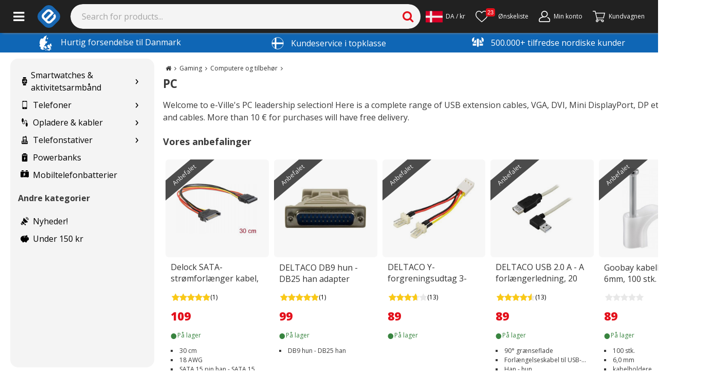

--- FILE ---
content_type: text/html; charset=utf-8
request_url: https://www.e-ville.com/da/144-tietokonekaapelit/1-home?filter=is_new
body_size: 37870
content:
<!doctype html><html lang="da"><head><base href="https://www.e-ville.com"/><meta charset="utf-8"/><link rel="shortcut icon" href="/static/favicon.ico"/><meta name="viewport" content="width=device-width,initial-scale=1"/><meta property="fb:app_id" content="158661687668682"/><meta property="fb:admins" content="838624748"/><meta property="og:site_name" content="e-ville.com"/><meta property="og:type" content="website"/><meta property="og:url" content="https://www.e-ville.com/da/144-tietokonekaapelit/1-home?filter=is_new"/><link rel="canonical" href="https://www.e-ville.com/da/144-tietokonekaapelit/1-home?filter=is_new"/><meta name="keywords" content=" - e-ville.com"/><meta name="description" content="Welcome to e-Ville&#039;s PC leadership selection! Here is a complete range of USB extension cables, VGA, DVI, Mini DisplayPort, DP et al wires and cables. More than 10 € for purchases free delivery."/><meta property="og:title" content=" - e-ville.com"/><meta property="og:description" content="Welcome to e-Ville&#039;s PC leadership selection! Here is a complete range of USB extension cables, VGA, DVI, Mini DisplayPort, DP et al wires and cables. More than 10 € for purchases free delivery."/><meta name="facebook-domain-verification" content="4dvv1opjxy7ix8k9emjtuybnxn1inw"/><link rel="stylesheet" href="/static/css/5.77ec50a5.chunk.css"><link rel="alternate" href="https://www.e-ville.com/fi/144-tietokonekaapelit/1-home?filter=is_new" hreflang="fi" type="text/html"/><link rel="alternate" href="https://www.e-ville.com/da/144-tietokonekaapelit/1-home?filter=is_new" hreflang="da" type="text/html"/><link rel="alternate" href="https://www.e-ville.com/sv/144-tietokonekaapelit/1-home?filter=is_new" hreflang="sv" type="text/html"/><meta name="theme-color" content="#000000"/><link rel="preconnect" href="https://cdn.jsdelivr.net" crossorigin="anonymous"/><link rel="dns-prefetch" href="//fonts.googleapis.com" crossorigin="anonymous"/><link rel="dns-prefetch" href="//www.google-analytics.com" crossorigin="anonymous"/><link rel="dns-prefetch" href="//www.googletagmanager.com" crossorigin="anonymous"/><link rel="dns-prefetch" href="//ssl.gstatic.com" crossorigin="anonymous"/><link rel="dns-prefetch" href="//static.klaviyo.com" crossorigin="anonymous"/><link rel="dns-prefetch" href="https://connect.facebook.net" crossorigin="anonymous"/><link rel="dns-prefetch" href="//www.googleoptimize.com" crossorigin="anonymous"/><link rel="dns-prefetch" href="//apis.google.com" crossorigin="anonymous"/><link rel="dns-prefetch" href="//www.googleadservices.com" crossorigin="anonymous"/><script async src="https://www.googleoptimize.com/optimize.js?id=OPT-N6K3H3V"></script><link href="/static/css/bootstrap.css" rel="stylesheet" crossorigin="anonymous" media="print" onload='this.media="all"'/><script async src="https://cdn.jsdelivr.net/npm/bootstrap@5.1.3/dist/js/bootstrap.bundle.min.js" integrity="sha384-ka7Sk0Gln4gmtz2MlQnikT1wXgYsOg+OMhuP+IlRH9sENBO0LRn5q+8nbTov4+1p" crossorigin="anonymous"></script><link rel="stylesheet" href="https://fonts.googleapis.com/css2?family=Open+Sans:ital,wght@0,300;0,400;0,600;0,700;0,800;1,300;1,400;1,600;1,700;1,800&display=swap" media="print" onload='this.media="all"'/><link rel="stylesheet" href="/static/css/font-awesome.css?t=20230308-2" media="print" onload='this.media="all"'/><link rel="preload" href="/static/font/fontawesome-webfont.woff2?v=4.4.0" as="font" type="font/woff2" crossorigin/><link rel="stylesheet" href="/static/css/solid.css?t=20220531" media="print" onload='this.media="all"'/><link rel="stylesheet" href="/static/css/flaticon.css?t=20201007" media="print" onload='this.media="all"'/><link rel="stylesheet" href="/static/css/flaticon2.css?t=20210114" media="print" onload='this.media="all"'/><link rel="stylesheet" href="/static/css/flaticon3.css?t=20220407" media="print" onload='this.media="all"'/><script>function gtag(){dataLayer.push(arguments)}window.dataLayer=window.dataLayer||[],gtag("js",new Date),gtag("consent","default",{ad_storage:"denied",ad_user_data:"denied",ad_personalization:"denied",analytics_storage:"denied"}),gtag("config","AW-613851969",{send_page_view:!1})</script><script>!function(e,t,a,n,g){e[n]=e[n]||[],e[n].push({"gtm.start":(new Date).getTime(),event:"gtm.js"});var m=t.getElementsByTagName(a)[0],r=t.createElement(a);r.async=!0,r.src="https://www.googletagmanager.com/gtm.js?id=GTM-NVHBT4W",m.parentNode.insertBefore(r,m)}(window,document,"script","dataLayer")</script><title> - e-ville.com</title><link rel="preload" href="/static/css/main-06837ae4.97ff1063.chunk.css" as="style"><link rel="preload" href="/static/js/main-d0ae3f07.d27108ed.chunk.js" as="script"><link rel="preload" href="/static/js/main-06837ae4.87fe9cdd.chunk.js" as="script"><script>window.__INITIAL_STATE__={"headerBar":{"logo":"\u002Fimg\u002Fe-ville_blue_logo.png","big_logo":"\u002Fimg\u002Fe-ville_blue_logo_big_se.png","banners":[],"facebookSubscribers":"0k","newsletterSubscribers":"0k","top_notification":undefined,"top_notification_cnf":undefined,"top_notification_visible":false},"translations":{"":"","30 days satisfaction guarantee":"30 dages returret","30_day_return_policy":"30 dages returret","a-price":"Pris pr.","about_account":"Om konto","account_registration":"Konto registrering","acknowledged":"Bekræftet","actions":"Funktioner","activation_link_has_been_sent":"Aktiveringslink er sendt til din email","address saved":"address saved","addresses":"Adresser","add_comment":"Tilføj kommentar","add_to_cart":"Læg i kurv","add_to_my_shop":"Tilføj til min butik","add_to_wishlist":"Tilføj til ønskeliste","all":"Alle","all products":"Alle produkter","all_categories":"Alle kategorier","alt_delivery_from_finland_or_china":"Choose shipping from Finland or China","alt_from_china":"Shipped from China","alt_good_to_know":"Good to know","alt_pp_availability":"Availability","alt_safe_to_order":"Safe to order","alt_tested_by_our_staff":"Tested by our staff","amount":"Antal","and":"og","ask_qa_question_desc":"Spørg om dette produkt. Du modtager svaret på din e-mail.","ask_question_by_signing_in_or_create_an_account":"Spørg om dette produkt ved at logge ind eller oprette en gratis kundekonto.","atcb_this_product_is_out_of_stock":"Udsolgt se alternativer nedenfor","authentication_failed":"Denne email adresse er ikke tilknyttet en konto endnu, vil du oprette en konto?","awaiting_return":"afventer retur","b2b_contact_email":"E-mailadresse","b2b_contact_form_name":"Navn","bankwire":"Bankoverførsel","barcodes":"stregkode","bathroom_break!_i'll_be_back_in_15_minutes,_please_wait.":"Webstedet er opdateret. Prøv igen om et øjeblik.","being_processed":"behandles","bf_bikes_sports":"bf bikes sports","bf_cars":"bf cars","bf_electronics":"bf electronics","bf_light_lamps":"bf light lamps","bf_new_tech":"bf new tech","bf_outdoor":"bf outdoor","bf_phones":"bf phones","bf_tools":"bf tools","bf_well_being":"bf well being","bit":"Ødelagt under transport","brnumber":"CVR-nummer","buy_this_now":"Køb nu","cacompanyaccounttooltip":"Privatkunde eller erhvervskunde","camping_and_outdoor":"Jagt og Udendørsliv","cannot_acquire_db_lock":"Siden opdateres i øjeblikket, kom tilbage om lidt.","cannot_send_email":"Kan ikke sende email, kontakt venligst kundeservice","cart_button_for_mobile":"KASSE","cart_is_empty":"KURV","car_products":"Bilprodukter","categories":"Kategorier","cb_byorder":"ved at bestille dette produkt","cb_earn":"Tjen","cb_earneveryorder":"Du modtager 1% af prisen for hver ordre på din kundekonto","cb_earnupto":"Med dette produkt tjener du","cb_earnuptonewprod":"Køb og tjen op til","cb_earnuptonewprod_1":"Køb og tjen op til","cb_earnuptonewprod_2":"i kundekreditter","cb_earnupto_1":"Køb og tjen op til","cb_earnupto_2":"i kundekreditter","cb_morebyreview":"yderligere, ved at skrive en anmeldelse","cb_pics":"Billeder","cb_starreview":"Stjerneanmeldelse","cb_vid":"Video","cc_accept_all":"Accepter alle","cc_accept_selected":"Accepter udvalgte","cc_analytics":"Analyse","cc_cookie_consent_text":"Cookies hjælper os med at give dig en endnu bedre brugeroplevelse og mere personlige produktanbefalinger. Ved at acceptere cookies kan vi forbedre butiksgrænsefladen ved at give dig mere engagerende indhold. \u003Ca href=\"https:\u002F\u002Fwww.e-ville.com\u002Fda\u002Fcontent\u002F123-fortrolighedspolitik\" style=\"text-decoration: underline;\"\u003ELæs mere om cookies her.\u003C\u002Fa\u003E","cc_cookie_consent_text2":"Ved at acceptere cookies kan vi forbedre butikkens brugerflade ved at give dig mere engagerende indhold.  \u003Ca href=\"https:\u002F\u002Fwww.e-ville.com\u002Fda\u002Fcontent\u002F123-fortrolighedspolitik\" style=\"text-decoration: underline;\"\u003ELæs mere om cookies her.\u003C\u002Fa\u003E","cc_cookie_settings":"Cookie-indstillinger","cc_edit_cookie_settings":"Rediger cookie-indstillinger","cc_hatches":"Julekalenderlåger","cc_hatches_mobile":"Dagens låge","cc_login_to_open":"Log ind for at åbne lågen","cc_marketing":"Markedsføring","cc_necessary":"Essentielle","cc_performance":"Præstationer","cc_reject_all":"Afvis alle","cf2_cancel":"Annuller","cf2_contact_b2b":"B2B kontakt for virksomheder","cf2_form_error":"Forkert! Kontroller din e-mailadresse og telefonnummer.","cf2_form_subject_b2b":"Hvis du har spørgsmål angående B2B. Så brug nedenstående formular til at kontakte os.","cf2_form_subject_customs":"\u003Ch3\u003EProducts ordererd from Chinese warehouse\u003C\u002Fh3\u003E All products shipped from central warehouse goes through customs in your country. Depending on your countrys regulations, VAT will be added to the price.\u003Cbr\u003E","cf2_form_subject_other_questions":"Andre spørgsmål","cf2_form_subject_product_ideas":"Hvis du har ideer til andre produkter, så giv os så detaljeret info som muligt. Du vil blive belønnet med bonus point.","cf2_form_subject_product_questions":"Se venligst om produktet har en manual.\n\u003Cbr\u003E\nSe også produktsiden her hos os, der kan være relevant info.\n\u003Cbr\u003E\nMåske kan du også finde svaret på Google eller Youtube.","cf2_form_subject_rma":"Kontakt os venligst angående returvarer ved at sætte kryds i nedenstående felt og skriv en besked til os. Husk at skrive om produktet er i stykker, eller om du bare ikke kunne lide det.","cf2_form_subject_where_is_my_package":"Behandlingstid for ordrer er normalt 2-3 dage. Men de fleste af vores telefoner og tablets har en håndteringstid på en uge. Leveringstidene r 3-5 dage, men kan være længere under nogle omståndigheder. Billige produkter sendes normalt uden tracking ID. Så kundeservice kan ikke tjekke de pakker. Dyrere produkter bliver altid sendt med tracking ID og du kan tracke dem her \u003Cbr\u003E  \u003Ca href=\"https:\u002F\u002Ftrack.aftership.com\u002F\"\u003EAftership\u003C\u002Fa\u003E \u003Cbr\u003E  \u003Ca href=\"http:\u002F\u002Fwww.17track.net\u002Fsv\"\u003E17Track\u003C\u002Fa\u003E","cf2_gimme_your_email":"Din email adresse","cf2_important_notices":"\u003Cbr\u003E","cf2_info_b2b":"Info om B2B","cf2_info_customs":"Jeg har spørgsmål om told og moms","cf2_info_my_product_is_broken":"Jeg har fået et forkert eller defekt produkt","cf2_info_other_questions":"Andre spørgsmål","cf2_info_product_ideas":"Produktideer","cf2_info_product_questions":"Jeg har spørgsmål om en vare jeg har bestilt.","cf2_info_where_is_my_package":"Hvor er min pakke?","cf2_liveagent_button":"Åben chat","cf2_log_in_to_see_your_orders":"\u003Ca href=\"javascript:void(0);\" onclick=\"$('#authentication_login').trigger('click'); return false;\"\u003ELogin for at se din ordre\u003C\u002Fa\u003E","cf2_main_header":"Vores kundeservice er her for at hjælpe dig. Gennemse venligst \n\u003Ca style=\"\"color:red;\"\" target=\"\"_BLANK\"\" href=\"\"https:\u002F\u002Fwww.e-ville.com\u002Fda\u002Fcontent\u002F59-faq\"\"\u003Ealmindelige spørgsmål\u003C\u002Fa\u003E før du kontakter os for at se, om vi allerede har besvaret dit spørgsmål. Ellers er du velkommen til at kontakte os via vores kontaktformular eller telefonisk med eventuelle spørgsmål.","cf2_message":"Send venligst ikke flere beskeder om det samme emne. Svartiden fra kundeservice er for det meste under 24 timer.","cf2_order_id":"Ordrenummer","cf2_other_questions":"Andre spørgsmål","cf2_phone_number":"Dit telefonnummer","cf2_problems_with_customs":"Problemer med told.","cf2_product_ideas":"Produkt ideer","cf2_product_is_broken":"Varen er defekt","cf2_secondary_header":"Hvad drejer det sig om, vælg nedenfor.","cf2_select_order":"Vælg ordre","cf2_send":"Send","cf2_send_picture":"Send billede","cf2_still_need_help":"Jeg har stadig brug for hjælp.","cf2_still_need_help_with_order":"Jeg har stadig brug for hjælp.","cf2_still_need_help_with_order2":"Jeg har stadig brug for hjælp.","cf2_text_below_buttons":"\u003Cbr\u003EKontakt os først via vores kontaktformular\u003Cbr\u003E Vi er også tilgængelige via telefon på hverdage \u003Cbr\u003E09:00-12:00 via telefonnummeret: +46(0)10-55 173 90.\u003Cbr\u003ETelefonlinjen för e-villes kundtjänst är tillfälligt stängd under dessa datum 17\u002F11-18\u002F11. Vi arbetar normalt från och med den 20\u002F11.","cf2_thank_you_page":"\u003Cp\u003E\u003Cbr\u003E\u003Cbr\u003E\u003Cstrong class=\"head1\"\u003ETak for din besked.\u003C\u002Fstrong\u003E\u003Cp\u003E Vi vil prøve at svare indenfor 24 timer!\nI mellemtiden beder vi om, at du ikke sender flere beskeder angående samme emne. Det vil øge behandlingstiden.\u003Cp\u003E\u003Cbr\u003E\u003Cbr\u003E\u003Cbr\u003E","cf2_where_is_my_order":"Hvor er min ordre","cf_add_files":"Vedhæft filer","cf_are_you_registered_customer_fill_form_faster":"Er du registreret bruger? Udfyld formularen hurtigere ved at logge ind.","cf_b2b":"Kontakt os angående B2B","cf_basic_details_about_orders":"For at se informationer om din ordre, indtast din e-mailadresse nedenfor.","cf_cancel":"Annuller","cf_contact_us":"Eller du kan kontakte os via denne formular","cf_continue_shopping":"Fortsæt med at handle","cf_customs":"Spørgsmål angående told og moms.","cf_delete":"Slet","cf_drag_and_drop_your_files":"... Eller du kan trække og slippe dine filer hertil","cf_email_is_empty":"Du har ikke indtastet din email adresse.","cf_errors":"Fejl","cf_estimated_arrival_date":"Forventet levering","cf_input_email":"Indtast e-mailadresse","cf_message_is_empty":"Skriv noget til os","cf_more_details_about_orders":"For at se alle detaljer log ind her.","cf_my_item_is_broken":"Produktet er defekt","cf_my_item_is_broken_info_text":"Har du kontrolleret alt du selv kan komme i tanker om? F.eks. batteri, oplader og kabler og lignende?","cf_my_item_is_broken_info_text_for_items_less_10":"Tag venligst et billede af produktet og upload det til os.","cf_my_item_is_broken_info_text_mention_following_things":"Når du kontakter os, skal du nævne følgende: \u003Cbr\u003E \u003Cbr\u003E A) Det pågældende produkt og eventuelt varenummer, eller linket til produktet i netbutikken \u003Cbr\u003E \u003Cbr\u003E B) Hvordan produktet er i stykker \u003Cbr\u003E \u003Cbr\u003E C) Hvordan du selv har forsøgt at få produktet til at fungere \u003Cbr\u003E \u003Cbr\u003E D) Når produktet blev købt \u003Cbr\u003E \u003Cbr\u003E E) Hvis du ønsker at få produktet repareret eller udskiftet med en ny.","cf_my_item_is_broken_i_need_assistance":"Jeg har flere spørgsmål om min returnering.","cf_my_item_is_broken_yes_item_has_warranty":"Ja, produktet har stadig gaanti.","cf_not_shipped_products":"Varer der venter på at blive afsendt.","cf_no_tracking":"Ingen tracking","cf_ok":"Fortsæt","cf_order_date":"Ordre dato","cf_order_number":"Ordrenummer","cf_others":"Andre spørgsmål","cf_other_questions":"Andre spørgsmål.","cf_other_questions_generic_info_text":"Inden du kontakter os, beder vi dig til at læse \u003Ca href=\"http:\u002F\u002Fwww.e-ville.com\u002Fsv\u002Fcontent\u002F59-vanliga-fragor\"\u003E FAQ \u003C\u002Fa\u003E om dit spørgsmål kan besvares derfra . \u003Cbr\u003E Vi har også masser af andre nyttige oplysninger fra de links, du finder i bunden af ​​vores sider.","cf_package_id":"Pakke numme","cf_please_select":"Vælg venligst","cf_processing":"Søger...","cf_products":"Produkter","cf_product_ideas":"Produktideer","cf_product_name":"Produkt navn","cf_product_questions":"Produkt spørgsmål","cf_rekry":"cf rekry","cf_rma":"RMA - Defekt produkt","cf_shipped_date":"Afsendt","cf_shipped_packages":"Info om ordrer på vej.","cf_small_welcome_text":"Velkommen til vores automatiske servicepunkt","cf_start":"Start","cf_submit_form":"Send formular","cf_there_are_no_not_shipped_packages":"Der er ingen, ikke afsendte varer","cf_tracking_codes":"Tracking koder","cf_upload_filetypes_we_accept":"Vi accepterer følgende fil formater","cf_upload_max_filesize":"Max filstørrelse er","cf_waiting_quantity":"Mængde ventende pakker","cf_waiting_to_be_shipped":"Venter på at blive afsendt","cf_where_is_my_order":"Hvor er min ordre?","cf_where_is_my_order \u002F 4232342":"Hvor er min ordre?","cf_where_is_my_order \u002F 470016":"Hvor er min ordre?","cf_where_is_my_order \u002F 473565":"Hvor er min ordre?","cf_where_is_my_order \u002F 482319":"Hvor er min ordre?","cf_where_is_my_order \u002F 491288":"Hvor er min ordre?","cf_where_is_my_order \u002F 492714":"Hvor er min ordre?","cf_where_is_my_order \u002F 664774":"Hvor er min ordre?","cf_where_is_my_package":"Hvor er min pakke?","cf_where_is_my_package_info_about_tracking_and_delivery":"Alle varer sendes med det finske postvæsen, fra vores lager i Finland. \u003Cbr\u003E Leveringstiden er typisk 3-5 hverdage.","cf_where_is_my_package_info_about_tracking_and_delivery_part_2":"Da alle varerne sendes fra Finland, skal du ikke tænke på told og moms, det er allerede betalt.","cf_where_is_my_package_info_for_not_logged":"\"NOTE! If you have a customer account with us, you will receive all info about your order, and you can track your packages here. \u003Cbr\u003E \u003Cbr\u003E You can log in below and easily create an account. the same email you used when ordering. \u003Cbr\u003E \u003Cbr\u003E\nFrom the time we set up your package, the delivery time is normally 3-5 weeks to Sweden from our Chinese warehouse. Sometimes, it will take longer to arrive, and up to 6 weeks is unfortunately unusual if your package is delayed. \u003Cbr\u003E \u003Cbr\u003E You've also received mail from us when we posted, and there are your package IDs as well as links to tracking pages. Products that are less than 20 EUR are sent in letters that cannot be followed, and customer service cannot help you with the tracking. \u003Cbr\u003E \u003Cbr\u003E Please wait 42 days from posting customer service on delayed packages posted from our Chinese warehouse. \u003Cbr\u003E \u003Cbr\u003E \"","cf_where_is_my_package_this_did_not_answer_my_question":"Dette svarede ikke på mit spørgsmål","cf_where_is_my_package_this_did_not_answer_my_question_info_text":"Fortæl os et af følgende for din ordre: \u003Cbr\u003E A) ordrenummer \u003Cbr\u003E B) E-mail-adresse, der bruges til din ordre","cf_your_message_has_been_sent":"Din meddelelse er sendt","cf_your_message_to_us":"Din besked til os:","cf_you_can_drop_your_files":"Indsæt dine filer her","checkout":"Kasse - e-ville.com","checkout_cs_call_information":"Har du spørgsmål angående din ordre eller har du problemer? \u003Cbr\u003E Skriv til os\u003Cbr\u003E på kontakt@e-ville.com","checkout_payment_group_banks_comment":"","checkout_payment_group_banks_name":"Banker","checkout_payment_group_klarna_comment":"","checkout_payment_group_klarna_name":"Klarna","checkout_payment_group_others_comment":"","checkout_payment_group_others_name":"Andre betalingsmetoder","check_product_details":"Se produkt","close":"Luk","closed":"closed","closenotification":"Luk meddelelsen","closewindow":"Luk vinduet","cl_delivery_is_available":"På lager","cl_delivery_onway":"På vej til lageret","combination_not_available":"Kombination ikke tilgængelig","companies":"Virksomheder","company_register":"Jeg er erhvervskunde","comparison_page_delivery_time":"comparison page delivery time","concurrent_modifications!_please_reload_page_and_rescan_packages_starting_from":"Samtidige ændringer, load siden igen. Og søg efter pakken startene fra","contact_us":"Kontakt os","cookie_notif_button":"Jeg forstår!","cookie_notif_main":"Vi bruger cookies for at give dig den bedste oplevelse på e-ville.com og for at sikre, at e-ville-annoncer på andre websteder er relevante. Ved at fortsætte accepterer du vores brug af cookies - flere oplysninger er tilgængelige \u003Ca href=\"https:\u002F\u002Fwww.e-ville.com\u002Fda\u002Fcontent\u002F123-integritetspolicy\" style=\"text-decoration: none; color: rgb(241, 214, 0);\"\u003Eher\u003C\u002Fa\u003E.","countdowndescription":"Der er stadig tid, tilbuddet gælder i:","country":"Land","co_acceptterms":"Jeg accepterer købsbetingelserne","co_addgiftcardcoupon":"Tilføj gavekort \u002F rabatkode","co_addnewaddress":"Tilføj ny adresse","co_addressselected":"Valgt","co_addresstitledesc":"Udfyld felterne for andre leveringsmuligheder","co_arrives":"Fremme mellem","co_byclicking":"(ved at trykke på valgmuligheden)","co_byclickingaddr":"(ved at trykke på adressen)","co_callaboutorder":"Ring for at bestille","co_cardpayment":"Betalingskort","co_cardpaymentdesc":"VISA, Visa Electron, MasterCard, American Express","co_cart":"Kurv","co_changeaddress":"Skift til dette","co_changeaddressdetails":"Skift information","co_changeorderdetails":"Skift ordreoplysninger","co_changeorderdetailsshort":"Skift information","co_choosecontactinfo":"Vælg kontaktoplysninger","co_choosedeliverymethod":"Vælg en leveringsmetode","co_choosepaymentmethod":"Vælg betalingsmetode","co_choosepickuploc":"Vælg en leveringsmetode","co_choosepostcode":"Vælg en postadresse","co_chosendeliverymethod":"Valgte forsendelsesmetode:","co_chosenpaymentmethod":"Valgt betalingsmetode.","co_contactinfo":"Kontaktinformation","co_continueasguest":"Fortsæt til kassen som gæst","co_continueasguestshort":"Fortsæt som gæst","co_continuetocheckout":"Fortsæt til kassen","co_continuetocheckoutdesc":"Fortsæt til kassen ved at logge ind på din kundekonto eller som gæst","co_continue_to_checkout":"Gå til kassen","co_country":"Land","co_couponaddedsuccessfully":"Rabatkoden er blevet tilføjet!","co_createbusinessacc":"Opret en virksomhedskonto","co_deliveryaddress":"Leveringsadresse","co_deliverymethod":"Leveringsmetode","co_deliverystartingfromprice":"Levering fra","co_deliverytopickuploc":"Vælg en leveringsmetode","co_doyouhaveanaccount":"Har du allerede en konto?","co_doyouwanttodeleteaddress":"Vil du fjerne disse kontaktoplysninger?","co_emailaddress":"E-mailadresse","co_emptycart":"Din kundekurv er tom","co_entercodefirst":"Først indtast koden","co_estimated_arrival":"Forventet levering","co_fastcheckout":"Vælge betalingsmetode","co_fastestdeliverymethod":"Hurtigste forsendelse:","co_free":"Gratis","co_freeshipping":"Gratis fragt","co_freeshippinginfo":"Bestil over 500kr og få gratis fragt!","co_free_shipping":"Gratis fragt","co_fullname":"Fornavn og efternavn","co_giftcardsanddiscounts":"Gavekort og rabatter","co_goback":"Gå tilbage","co_head_value_proposition":"Hurtig levering","co_homedelivery":"Hjemmelevering","co_incltax":"inkl. 25% moms.","co_klarnapayments":"Klarna betaling","co_klarnapaymentsdesc":"Betal med Klarna","co_last_used_delivery":"Sidst anvendte leveringsmetode","co_last_used_payment_method":"Sidst anvendte betalingsmetode","co_login":"Log ind","co_loginandcontinuetocheckout":"Log ind og fortsæt til kassen","co_loginforbetterexp":"Log ind for at få en bedre indkøbsoplevelse","co_mobilepayment":"Mobilbetalinger","co_mobilepaymentdesc":"MobilePay eller overførsel","co_movetonext":"Gå videre til betaling","co_movetonext6":"co_movetonext6","co_movetonext7":"co_movetonext7","co_movetopayorder":"Gå videre til betaling","co_next":"Næste","co_nomatchpostcode":"Ingen postnummer fundet for denne søgning","co_onlinebank":"Netbank","co_onlinebankdesc":"Netbanksbetalinger","co_only":"Kun","co_orcreatefreeacc":"eller opret en gratis konto","co_ordersummary":"Bestillingsoversigt","co_ordertotal":"Pris i alt","co_or_continue":"eller","co_otherpaymentmethoddesc":"Andre betalingsmetoder","co_otherpaymentmethods":"Andet","co_pay":"Betale","co_paymentmethod":"Betalingsmetode","co_paymentmethoddesc":"PayPal","co_paymentmethods":"Betalingsmetoder","co_payorder":"Betal ordren","co_paywithothermethods":"Hvis du vil betale med PayPal, skal du klikke her.","co_pcs":"stk","co_phonenumber":"Telefonnummer","co_phonenumberplaceholder":"Telefonnummer, f.eks. 0x xx xx xx","co_postcodeplaceholder":"Postnummer, f.eks. 1111","co_price":"Pris","co_prodreviewtext":"Great choice! Our customers gave","co_productcount":"Antal produkter","co_producttotal":"Produktprisen","co_readterms":"Læs vilkårene og betingelserne her","co_receiver":"Modtager","co_register":"Opret en konto","co_registerandcontinuetocheckout":"Opret en konto og fortsæt til kassen","co_remove":"slet","co_removedproductfromcart":"Du har slettet dette produkt fra indkøbskurven","co_returnprevious":"Gå tilbage","co_returnproducttocart":"Sæt produktet tilbage i din indkøbskurv","co_returntoshop":"Luk og gå tilbage til butikken","co_sametimeshippingtitle":"Vil du have produkterne sendt på samme tid?","co_save":"Gem","co_scarcitytextplural":"produkter tilbage. Skynd dig!","co_scarcitytextsingular":"produkt tilbage. Skynd dig!","co_securepaymenttext":"Indenlandske betalingsmetoder\nBetalinger foretages via sikker SSL-forbindelse","co_seemap":"Kig på kortet","co_shippingandhandlingfee":"Leveringsomkostninger","co_storecredits":"Kundekreditter","co_streetnameplaceholder":"Gadeadresse, f.eks. Gade 11","co_suggested_delivery":"Foreslået leveringsmetode","co_summary":"Resumé","co_termsandconditions":"Brugerdefinerede og forsendelsesvilkår","co_tooltipstsheader":"Alle produkter vil blive sendt på samme tid","co_tooltipstsinfo":"Du kan enten vælge at sende alle produkterne i én pakke eller i separate pakker. Hvis der er produkter, der ikke er på lager i øjeblikket, betyder det en længere leveringstid, da de sendes i samme pakke. På den anden side behøver du ikke at besøge dit postbud flere gange, og du skåner miljøet!","co_total":"I alt","co_use":"Anvend","co_usecustomercredit":"Brug kundekreditter","co_use_coupon":"Aktiver","co_vp1":"Sikker betaling og 30 dages returret","co_vp2":"Hurtig levering","co_vp3":"Hundredetusinde glade kunder i Danmark, Sverige og Finland","co_vp4":"Alle varer sendes fra Finland, priser er inkl. told og moms","co_writeyourfirstname":"Skriv dit fornavn","co_writeyourlastname":"Skriv dit efternavn","cp_all_products":"Alle produkter","cp_appliances":"cp appliances","cp_apply_filters":"Anvend filter","cp_best_manufacturers":"Populære mærker","cp_bikes":"Cykling & motion","cp_blogs":"cp_blogs","cp_bs_listtitle":"Produktchefens anbefaling","cp_buy":"Køb","cp_buy_new":"Tilføje","cp_cancel_filters":"Fortsæt uden filter","cp_cars":"Til bilen & værktøj","cp_close_description":"Vis mindre","cp_compare":"Sammenlign","cp_computer_accessories":"cp computer accessories","cp_di_listtitle":"Mest populære rabatter","cp_electronics":"cp electronics","cp_facemasks":"Andre sundhedsprodukter","cp_filtering_discount_high_to_low":"Mest rabat","cp_filtering_discount_percent_high_to_low":"Mest rabat %","cp_filtering_lates_add":"Sidst tilføjet","cp_filtering_name_a_to_z":"Navn: A - Z","cp_filtering_name_z_to_a":"Navn: Z - A","cp_filtering_popularity":"Bedstsælgende","cp_filtering_price_high_to_low":"Pris: Høj til lav","cp_filtering_price_high_to_low_mobile":"Pris: Høj til lav","cp_filtering_price_low_to_high":"Pris: Lav til høj","cp_filtering_price_low_to_high_mobile":"Pris: Lav til høj","cp_filtering_reviews":"Flest anmeldelser","cp_filtering_stars":"Bedste anmeldelser","cp_filtering_tax_free":"Skattefri","cp_filter_by_features":"Filtrer efter egenskab","cp_games":"Gaming","cp_home":"cp home","cp_home_electronics":"Elektronik","cp_home_wellbeing":"Hjem & fritid","cp_just_added":"Sidst tilføjet","cp_lessthan20eur":"Under 150 kr","cp_membership_product":"Medlemskabstilbud","cp_monthly":"Månedens produkter","cp_most_popular":"Bedstsælgende","cp_on_sales_desc":"Welcome to top offers! On this page, you can get to know e-ville's current offers - at great prices, obviously. Be quick though because there are limited promotional products! Stay up to date with the latest offers and subscribe to the newsletter at the bottom of the page.","cp_outlet":"Udsalg","cp_phones":"Telefoner & tablets","cp_pni_listtitle":"Mest populære nye produkter","cp_read_more":"Læs mere","cp_recommended_products":"Anbefalet","cp_scbs_listtitle":"Vores anbefalinger","cp_show_all_products":"Alle produkter","cp_show_all_products_tab":"Se alle produkter i kategorien","cp_show_only_fast_delivery_products":"Vis kun produkter på lager","cp_show_only_fin":"Finland warehouse only","cp_sort":"Sorter efter:","cp_subcategories":"Produktkategorier","cp_trekking":"Jagt & camping","create_account":"Opret konto","create_free_member_account":"Opret en kundekonto gratis","create_new":"Tøm","cr_delivery_no_stock":"Bestillingsvare","currency":"Valuta","current_package":"Nuværende pakke","customers_contributed_comments":"Anmeldelser","customers_contributed_photos":"Fotos taget af kunder","customers_contributed_video":"Kunde videoer","customer_avatar":"Profilbillede","customer_avatar_use_gravatar":"Brug Gravatar.com, hvis du vil anvende et foto til din kommentar.","customer_profile":"customer profile","customer_request":"Kunde forespørgsel","customer_reviews":"Kundeanmeldelser","customer_video":"Video fra kunde","date":"Dato","days":"dage","delete_from_wishlist":"Fjern fra ønskeliste","details":"detaljer","discounts":"Rabatter!","discount_for_members_only_timer":"Medlemskabstilbudet gælder i:","discount_high_to_low":"Rabat høj - lav","discount_percent_high_to_low":"Rabat % høj - lav","discount_starts":"Prisen gælder","don't_scan_same_pcodes_or_packages_at_a_different_session!_reload_page_and_rescan_starting_from":"Don't scan same pcodes or packages at a different session! Reload page and rescan starting from","e-ville_discounted_all_items":"Alle tilbud","e-ville_discounted_items":"Tilbud!","e-ville_new_items":"Nyheder!","electronics":"Elektronik","email":"E-mail","email_address":"E-mailadresse","email_example":"min@email.dk","email_templates":"E-mail-skabeloner","email_templates_for_my_shop":"E-mail-skabeloner til min shop","empty_responce":"Tomt svar","end_of_list":"Der er ikke flere varer","eol_product_subscribe_similar_products_newsletter":"er udsolgt, kan du tilmelde dig vores nyhedsbrev og få de nyeste modeller på markedet i din indbakke. Du deltager også i lodtrækningen om et gavekort på 700 kr!","eol_similar_product_head":"Andre købte disse i stedet","eol_subscribesimilarproductsnl":"Tilmeld dig vores nyhedsbrev for lignende produkter","errors":"fejl","error_invalidid":"Forkert ID","error_msg":"Noget gik galt.","err_takingtoolong":"err_takingtoolong","es_dontwantsharenps":"Jeg vil ikke dele min mening","es_npsdesccs":"Vi håber, at du hurtigt har modtaget svar på dine spørgsmål, og at sagen blev løst problemfrit. Vi bestræber os konstant på at forbedre din serviceoplevelse, og derfor er din mening særlig vigtig for os. Vurder kvaliteten af ​​den service, du får, ved at klikke på den mest passende vurdering på en skala fra 0 til 10.","es_npsheadercs":"Var du tilfreds med kundeservicen?","eville_recommends":"Se kampagnetilbud","ev_goback":"Gå tilbage","ev_ordertracking":"Sporing af ordre","ev_productreviews":"Produktanmeldelser","ev_readmore":"Læs mere","ev_referralprogramshort":"Fortæl en ven","ev_returns":"Returneringer","extra":"Ekstra","facebook_reviews":"Facebook anmeldelser","failed_to_make_order":"failed to make order","failed_to_mark_some":"failed to mark some","failed_to_send":"Kunne ikke sende","fatal_error:_can't_find_matching_product_in_package,_product_barcode:":"Fejl","fatal_error:_can't_find_matching_product_in_package:":"Fejl: kan ikke finde et tilsvarende produkt i pakken:","fatal_error:_invalid_package_tracking_code:":"Feil: ugyldig pakke-ID:","file type not supported or file size too large, max 5mb":"file type not supported or file size too large, max 5mb","filter_colon":"Filter:","fin_warehouse":"Fra det finske lager","firstname":"Fornavn","footer_contact_us_email":"kontakt@e-ville.com","footer_contact_us_phone":"","footer_help_and_advice":"Hjælp og instruktioner","footer_info":"Info","footer_link_to_mantsala_category":"Se tilgængelige produkter i vores butik","footer_new_contact_form":"Kontakt os","footer_order_and_shipping":"Bestilling og levering","footer_payment_methods":"Betalingsmetoder","footer_press_about_us":"Press about us","footer_read_blog":"Læs vores blog","footer_review_us":"Gennemgå os","footer_review_us_button":"Gå til anmeldelser","footer_review_us_text":"Giv os ris eller ros for vores service","footer_services":"Tjenester","footer_subscribe_email_string_1":"Vi tilføjer hele tiden nye produkter i vores webshop, når vi finder noget nyt og spændende. Abonner på vores nyhedsbrev, og se det sidste nye","footer_subscribe_email_string_2":"","forget_password":"Glemt din adgangskode?","fp_blog_read":"Læs","fp_check_deals":"Tjek ud","fp_check_new_products":"Se alle nye produkter","fp_countdown_title":"fp_countdown_title","fp_discount_available":"Rabatten gælder i","fp_load_more_new_products":"fp_load_more_new_products","fp_most_read_blogs":"De mest læste blogs","fp_popular_products":"Populære produkter","free_shipping_excluding_uk":"* Læs mere om forsendelse og gebyrer fra linket: Ofte stillede spørgsmål nederst på siden.","free_shipping_worldwide":"Gratis forsendelse på verdensplan","friendly_finnish_service":"Professional kundeservice & 30 dages returret","from_here":"kundeprogram & kundekreditter.","frontpage_desc_title":"e-ville.com - Din pålidelige elektronik- og fritidsbutik","frontpage_vp_column_1":"30 dages returret og dansk garanti","frontpage_vp_column_2":"Garanteret service og lager i Finland","frontpage_vp_column_3":"Sikker betaling!","frontpage_vp_column_4":"Flink dansk kundeservice","fullname":"*Navn","gaming":"Gaming","general":"Generelt","go_desktop":"Desktop version","go_mobile":"Mobil version","header_btn_fb_like":"Synes godt om","header_btn_newsletter_subscribe":"Tilmeld Nyhedsbrev","head_value_propositions_1":"\u003Cimg style=\"height:30px; width:30px;\" src=\"https:\u002F\u002Fwww.e-ville.com\u002Fjs\u002Ftinymce\u002Fuploaded\u002F\u002FDenmark\u002Fdenmark%20country%20icon.svg\" alt=\"\"\u003E Hurtig forsendelse til Danmark","head_value_propositions_2":"\u003Cimg style=\"height:24px; width:24px;margin-top: -4px;\" src=\"https:\u002F\u002Fwww.e-ville.com\u002Fjs\u002Ftinymce\u002Fuploaded\u002F\u002FDenmark\u002FDK-flag.svg\" alt=\"\"\u003E Kundeservice i topklasse","head_value_propositions_3":"\u003Cimg style=\"height:30px; width:23px;margin-top: -4px;\" src=\"https:\u002F\u002Fwww.e-ville.com\u002Fjs\u002Ftinymce\u002Fuploaded\u002F\u002FDenmark\u002Fviking%20hat.svg\" alt=\"\"\u003E  500.000+ tilfredse nordiske kunder","here_are_the_orders_you_have_placed_since_the_creation_of_your_account":"Her er din ordre historik","history":"Historie","hk address":".","home":"Hjem","hours":"Timer","howdy_how_can_i_help":"Har du brug for hjælp?","how_many_store_credits_you_get_first_part":"Du får","how_many_store_credits_you_get_second_part":"Tilbage","h_subscribe_newsletter":"Tilmeld nyhedsbrev","if_you_have_just_placed_an_order_it_may_take_time_for_it_to_be_validated_please_refresh_the_page_if_your_order_is_missing":"Hvis du har bare placeret en ordre, det kan tage tid at blive valideret Opdater venligst siden, hvis din ordre er mangler.","includesvat":"incl. VAT","information":"Oplysninger","invalid_email_address":"Ugyldig e-mailadresse","invoice":"Faktura","invoice address":"Faktura adresse","in_cart":"i indkøbskurven","is_new":"Nyhed!","item":"varen","items":"elementer","items_in_cart":"Varer i kurven","item_in_cart":"Vare i kurven","item_is_added_to_cart":"Varen er lagt i kurven","i_would_like_make_account":"Ja jeg vil gerne oprette en konto","job_position":"Jobbeskrivelse","kpl":"stk.","kt_continue_to_eville":"kt_continue_to_eville","kt_product_available_from_kiinatukku":"kt_product_available_from_kiinatukku","kt_product_available_from_kiinatukku_description":"kt_product_available_from_kiinatukku_description","kt_product_not_available":"kt_product_not_available","kt_show_kiinatukku":"Gå til Kiinatukku »","language":"Sprog","lastname":"Efternavn","last_chance_write_review":"Skriv anmeldelse","latest_add":"Seneste tilføjet","let_me_try_again":"Prøv igen","let_me_try_again_with_another_email":"Prøv igen med en anden email.","life_time":"Livstid","likes_on_facebook":"Likes på Facebook","like_us_on_facebook":"Like os på Facebook","lm_checkournewproducts":"Tjek de seneste nyheder »","lm_continuemyaccount":"Fortsæt til kundekonto","lm_deliveryandordermanagement":"Levering og ordrehåndtering","lm_deliveryandordermanagementintro":"Dejligt at møde dig!  Log ind og administrer ordrer. Du kan også nemt spore leveringer i din kundekonto.","lm_lostpassword":"Har du glemt din adgangskode?","lm_lostpassword_text":"Vær ikke urolig. Indtast din e-mail-adresse, så sender vi en ny til din e-mail.","lm_nicetoseeyouagain":"Godt at se dig igen","lm_thankyouloggingtext":"I dag er en rigtig god shoppingdag. Tjek hvad der er nyt i butikken!","lm_warrantyandreturns":"Garanti og returnering","lm_warrantyandreturnsintro":"Dejligt at møde dig! Log ind og håndter nemt garanti- og returneringssager fra din kundekonto","lm_welcomeback":"Velkommen tilbage","loading":"Loading... et øjeblik","locale":"Indstillinger","locations":"Lager plads","login":"Login","login_create_password":"Lav et kodeord","login_in":"Login","login_intro":"Godt at se dig igen! Log ind med dine kontooplysninger.","login_password":"Skriv dit kodeord","login_short":"Login","login_successful_dialog_box_autohide":"Login er vellykket, kan du lukke dialogboksen, eller det vil blive lukket i 4s","log_in":"Login","log_out":"Log ud","loyalty":"Stamkunde","loyalty_check_daily_deal":"Se dagens kundetilbud","loyalty_content1":"Der er mange fordele ved e-villes kundeprogram! \u003C\u002Fb\u003E En af flere fordele er den specielle pris for et udvalgt produkt hver morgen kl. 09.00. Det daglige tilbud er gyldigt i 24 timer, dvs. til 9:00 den følgende morgen. Ud over de daglige tilbud lanceres 5 specialtilbud hver mandag formiddag med udsalgs-priser. Se disse tilbud nedenfor! \u003Cbr\u003E\r\n\u003Cbr\u003E\r\nIkke en del af vores kundeprogram endnu? \u003Ca style=\"color:#16AED8; font-weight:bold;\" href=\"#\" onclick=\"$('#authentication_registration').trigger('click'); return false;\"\u003EFå en kundekonto gratis her.\u003C\u002Fa\u003E","loyalty_daily_deal_content":"e-ville har over 2000 produkter, der testes og vælges af vores produktledere. For medlemmer af vores kundeprogram tilbyder vi et nyt tilbud af interessante produkter hver dag. Se, hvilket produkt der er på udsalg i dag, og drag fordel af tilbudet!\n\u003Cbr\u003E\n\u003Cbr\u003E\nI morgen kl. 9:00 kommer et nyt tilbud!","loyalty_daily_deal_head":"Dagens kundetilbud - noget nyt hver dag!","loyalty_head1":"Udnyt de bedste tilbud!","loyalty_head2":"Hvilke kundefordele får du?","loyalty_list":"\u003Cli\u003E Nye ugentlige tilbud om medlemskab \u003C\u002Fli\u003E\r\n\u003Cli\u003E Nye daglige tilbud hver morgen kl. 09.00 \u003C\u002Fli\u003E\r\n\u003Cli\u003E Saml kundekreditter - 1% af værdien af ​​dine køb \u003C\u002Fli\u003E\r\n\u003Cli\u003E Mulighed for at gennemgå produkter - op til 85 kr. pr. produktanmeldelse \u003C\u002Fli\u003E\r\n\u003Cli\u003E Spor din levering i realtid \u003C\u002Fli\u003E\r\n\u003Cli\u003E Foretag ændringer af dine ordrer selv \u003C\u002F li","loyalty_list_regform":"\u003Cli\u003ENye ugentlige tilbud\u003C\u002Fli\u003E\n\u003Cli\u003ENye daglige tilbud hver morgen\u003C\u002Fli\u003E\n\u003Cli\u003EIndsaml kundekreditter\u003C\u002Fli\u003E\n\u003Cli\u003EMulighed for at gennemgå produkter\u003C\u002Fli\u003E\n\u003Cli\u003ESpor din levering i realtid\u003C\u002Fli\u003E\n\u003Cli\u003EForetag ændringer af dine ordrer selv\u003C\u002Fli\u003E\n\u003Cli\u003EFå nyhedsbreve med de nyeste produkter og de bedste tilbud\u003C\u002Fli\u003E","loyalty_list_regform_company":"loyalty_list_regform_company","loyalty_products_head":"Denne uges kundetilbud","lue ja hyväksy palautuksen käyttöehdot tallentaaksesi":"Læs og accepter returbetingelserne for at fortsætte.","mainmenu_show_all":"Vis alt","make_order":"Bestil","manufacturers":"Mærker","marked_as_ready":"markeret som klar","marked_successfully":"markeret som succesfuld","mark_as_ready":"marker som klar","mark_delivered":"marker som leveret","member deals":"Medlemstilbud","member_deals_for_you":"Medlemstilbud til dig","member_deals_what_do_i_get":"Hvilke fordele modtager jeg?","member_deal_available_btn_no":"Nej, jeg vil betale almindelig pris","member_deal_available_btn_yes":"Jeg vil altid gerne have den bedste tilbudspris","member_deal_available_content1":"\u003Cbr\u003E Tilmeld dig gratis en kundekonto for at drage fordel af det særlige tilbud og mange andre fordele. \u003Cbr\u003E \u003Cbr\u003E Har du allerede en kundekonto? \u003Ca style=\"color:#fff; font-weight:bold; text-decoration:underline;\" href=\"#\" onclick=\"$('#authentication_login').trigger('click'); return false;\"\u003ELogga in\u003C\u002Fa\u003E","member_deal_available_content1_2":"Tilmeld dig en kundekonto gratis for at drage fordel af det særlige tilbud og mange andre fordele. \u003Cbr\u003E \u003Cbr\u003E Har du allerede en kundekonto?","member_deal_available_head":"Tilbudspris tilgængelig for medlemmer!","member_deal_discount":"Pris for medlemmer:","menu":"Menu","menu_button_for_mobile":"Menu","minutes":"min","mobile_menu_back_button":"Tilbage","modal_another_language_close":"Close this window and continue shopping in English","modal_another_language_fi":"Browse shop in Finnish","modal_another_language_sv":"Browse shop in Swedish","modal_another_language_text":"We have better assortment and product translation for Finnish and Swedish languages. Please select most appropriate language for you.","modal_vat_add_product_to_cart":"Læg i kurven","modal_vat_continue_shopping":"Fortsæt med at shoppe","modal_vat_information":"Hvis varernes værdi overstiger 81 kr. skal der betales moms, når de ankommer til Danmark.","modal_vat_read_more":"Læs mere","months":"måneder","more_information":"Flere oplysninger","my account":"Min konto","my vouchers":"Mine gavekort","my_account":"Min konto","my_addresses":"Mine adresser","my_loyalty_points":"Min fordelskundepoint","my_personal info":"Min personlige info","my_reviews":"Mine anmeldelse","my_store_credits":"Min kredit","name":"Kunde navn","name_a_to_z":"Navn A - Å","name_cannot_be_empty":"Ups, du har glemt at skrive navn","name_z_to_a":"Navn Å - A","new":"Ny","new products":"Nyheder","newfootercontacthelporder":"Hjælp med bestilling","newfootercontactother":"Andre spørgsmål","newfootercontacttracking":"Leveringsproblemer","newsletter":"Tilmeld dig nyhedsbrevet","newsletter2":"Bliv en del af mere end 161.000 tilfredse kunder","newsletter2_b2b_long":"newsletter2_b2b_long","newsletter_b2c_title":"newsletter_b2c_title","newsletter_sourcing_services_title":"newsletter_sourcing_services_title","newsletter_subscribers":"Tilmeld dig nyhedsbrevet - Tilmeld dig her.","newsletter_wholesale_title":"newsletter_wholesale_title","new_footer_about_us":"Om os","new_footer_about_us_href":"https:\u002F\u002Fwww.e-ville.com\u002Fda\u002Fcontent\u002F101-om-os","new_footer_accessibility_statement":"Tilgængelighedserklæring","new_footer_accessibility_statement_href":"https:\u002F\u002Fwww.e-ville.com\u002Fda\u002Fcontent\u002F199-tilgaengelighedserklaering","new_footer_address_and_other_info":"\u003Cdiv itemprop=\"name\"\u003Ee-ville.com distribution Oy\u003C\u002Fdiv\u003EOrg. nr: 2627521-3\u003Cbr\u003ETyynenmerenkatu 11\n\u003Cbr\u003E00220 Helsinki","new_footer_contact_mail":"\u003Ca href=\"contact-form.php\"\u003EGå til kontaktformular\u003C\u002Fa\u003E eller skriv till \u003Cbr\u003Ekontakt@e-ville.com","new_footer_contact_phone":"I øjeblikket har vi kun kundeservice på telefon på engelsk og finsk.","new_footer_contact_title":"Kunde service","new_footer_contact_wholesale":"Virksomhedskontakt:\u003Cbr\u003E\u003Ca href=\"contact-form.php\"\u003EKontaktformulär\u003C\u002Fa\u003E","new_footer_cooperation_with_e_ville":"Cooperation with e-ville","new_footer_cooperation_with_e_ville_href":"new_footer_cooperation_with_e_ville_href","new_footer_corona":"Coronans indflydelse","new_footer_corona_href":"https:\u002F\u002Fwww.e-ville.com\u002Fda\u002Fcontent\u002F155-covid19-leveranser","new_footer_customs_info":"new_footer_customs_info","new_footer_customs_info_href":"new_footer_customs_info_href","new_footer_disclaimer":"Obs. Besøgende information kan bruges til markedsføring. Oplysningerne gives ikke til tredjeparter.","new_footer_e_ville_blog":"e-villes svenske blog","new_footer_e_ville_blog_href":"http:\u002F\u002Fblogsv.e-ville.com\u002F","new_footer_faq":"Almindelige spørgsmål","new_footer_faq_href":"https:\u002F\u002Fwww.e-ville.com\u002Fda\u002Fcontent\u002F59-faq","new_footer_first_to_know_text":"Abonner på de bedste tilbud og de mest spændende nyheder om vores produkter direkte til din e-mail. Salgsfremmende tilbud hver uge, som du ikke vil gå glip af!","new_footer_first_to_know_title":"Tilmeld nyhedsbrev","new_footer_follow_us":"Følg os på disse medier","new_footer_for_companies":"Forretningssalg og forretningsservice","new_footer_for_companies_href":"https:\u002F\u002Fwww.e-ville.com\u002Fda\u002Fcontent\u002F64-service-for-virksomheder","new_footer_for_suppliers":"Sælg dit produkt hos e-ville","new_footer_for_suppliers_href":"https:\u002F\u002Fwww.e-ville.com\u002Fda\u002Fcontent\u002F132-salg-hos-os-for-leverandorer","new_footer_get_free_store_credit_register_button":"Opret en brugerkonto","new_footer_get_free_store_credit_text":"Ved at oprette en kundekonto får du adgang til vores specielle kampagner, og du optjener også kundekreditter på hver ordre, du kan bruge til at betale for fremtidige køb.\u003Cbr\u003E\u003Cbr\u003E\u003Ca class=\"btn footer-button\" onClick=\"$('.register_for_an_account').click(); return false;\"  style=\"position:relative; top:-8px; min-width: 190px;\" href=\"#\" class=\"btn footer-button\"\u003EOpret en brugerkonto\u003C\u002Fa\u003E","new_footer_get_free_store_credit_text_2":"Ved at oprette en kundekonto får du adgang til vores specielle kampagner, og du tjener også kundekreditter på hver ordre, du kan bruge til at betale for fremtidige køb.","new_footer_get_free_store_credit_title":"Tjen kundekreditter i vores kundeprogram","new_footer_googlereviewscore":"4.3 \u002F 5.0","new_footer_help_and_info_title":"Hjælp og instruktioner","new_footer_help_center":"Kontakt kundeservice","new_footer_hintaseurantareviewscore":"4.5 \u002F 5.0","new_footer_info_title":"Info","new_footer_loyalty_and_store_credit":"Kundeprogram & kundkreditter","new_footer_loyalty_and_store_credit_href":"https:\u002F\u002Fwww.e-ville.com\u002Fda\u002Fcontent\u002F102-loyalitetsprogram-og-kundekreditter","new_footer_monthly_products_discount_button":"Se månedens tilbud","new_footer_monthly_products_discount_text":"Kampagnetilbud på 8 produkter hver måned. Nyheden, der er vores produktchefers favoritter. \u003Cbr\u003E\u003Cbr\u003E\u003Ca  style=\"position:relative; top:-8px; min-width: 190px;\" href=\"https:\u002F\u002Fwww.e-ville.com\u002Fsv\u002F3045905-manadens-produkter\" class=\"btn footer-button\"\u003ESe månedens tilbud\u003C\u002Fa\u003E","new_footer_monthly_products_discount_text_2":"Kampagnetilbud på 8 produkter hver måned. Nyheden, der er vores produktchefers favoritter.","new_footer_monthly_products_discount_title":"Månedens bedste tilbud","new_footer_newsletter":"e-villes nyhedsbrev","new_footer_newsletter_href":"new footer newsletter href","new_footer_order_instructions":"Bestillingsinformation","new_footer_order_instructions_href":"https:\u002F\u002Fwww.e-ville.com\u002Fda\u002Fcontent\u002F51-bestillingsinfo","new_footer_payment_and_shipping":"Betalingsmetoder","new_footer_payment_and_shipping_href":"https:\u002F\u002Fwww.e-ville.com\u002Fda\u002Fcontent\u002F98-betalingsmetoder","new_footer_previously_viewed_products":"Senest viste produkter","new_footer_pricerunnerreviewscore":"4.1 \u002F 5.0","new_footer_prisjaktreviewscore":"4.2 \u002F 5.0","new_footer_privacy_policy":"Fortrolighedspolitik","new_footer_privacy_policy_href":"https:\u002F\u002Fwww.e-ville.com\u002Fda\u002Fcontent\u002F123-fortrolighedspolitik","new_footer_product_recalls":"Tilbagekaldte produkter","new_footer_product_recalls_href":"https:\u002F\u002Fwww.e-ville.com\u002Fsv\u002Fcontent\u002F182-aterkallade-produkter","new_footer_product_suggestions":"Produkter, som du måske er interesseret i","new_footer_puskaradio":"Bedøm os på Puskaradio!","new_footer_recruiting":"Job hos os","new_footer_recruiting_href":"https:\u002F\u002Fwww.e-ville.com\u002Fda\u002Fcontent\u002F194-ledige-stillinger-job","new_footer_repair_service":"Reparationstjenester","new_footer_repair_service_href":"Repair services","new_footer_reviewauthor1":"Stefan Petersen","new_footer_reviewauthor2":"Maurice Marshalls","new_footer_reviewauthor3":"Jane Olsen","new_footer_reviewauthor4":"Johnny Røde Jørgensen","new_footer_reviewauthor5":"Jan Forsström","new_footer_reviewtext1":"Jeg har købt en telefon fra dem via cdon.com de sendte den hurtig og den var godt pakke ind. Alt uden problemer kan kun anbefale dem.","new_footer_reviewtext2":"The online store works superpb! Staffed with friendly and competent staff always at ready to assist in different situation. What I love about the store, whenever you call at the store they can recognize customers immediately  through your phone number if your have registered your number through clientele system. It makes life easier in event you have misplaced  order numbers or out of paper works. Further they ship items faster from 1 to 3 days. Reasonable priced items.  Different brands if you are not stereotyped with the common brands that you may be  convestant within  electronic world. However due to their solid logistic network and good warrant policy. I have never had any issue of the products for the past 3 to 4 years that I have ordered from the store","new_footer_reviewtext3":"Virkelig fin service. Da jeg opdagede at en af de små carabin låse var itu, fjedren var væk, fik jeg straks en ny tilsendt og rabat næste gang jeg handler på e-ville. Virkelig venlig og dejlig kommunikation. Tak.","new_footer_reviewtext4":"Jeg har købt en hængekøje gennem e-ville til julegave, og alt forløb superfint!\nPakken kom til tiden med det korrekte indhold - så det er nok ikke sidste gang jeg handler gennem e-ville.","new_footer_reviewtext5":"Smoothly working online store, well-written product descriptions, fast product delivery.","new_footer_review_button":"Skriv en anmeldelse","new_footer_review_txt":".","new_footer_review_us":"Giv os en anmeldelse","new_footer_search_placeholder":"Søg","new_footer_search_title":"Søg","new_footer_services_title":"For virksomheder","new_footer_shipping_and_order_terms":"Betingelser for køb og levering","new_footer_shipping_and_order_terms_href":"https:\u002F\u002Fwww.e-ville.com\u002Fda\u002Fcontent\u002F3-handelsbetingelser","new_footer_store_and_pickup_locations":"new_footer_store_and_pickup_locations","new_footer_store_and_pickup_locations_href":"new_footer_store_and_pickup_locations_href","new_footer_store_title_and_open_hours":"Virksomhedsoplysninger","new_footer_trustpilotreviewscore":"3.6 \u002F 5.0","new_footer_vertaareviewscore":"new_footer_vertaareviewscore","new_footer_vp1":"\u003Ch3\u003E Sikker betalingsmetoder \u003C\u002Fh3\u003E Betalinger foretages via en sikker SSL-forbindelse.","new_footer_vp1_h":"Sikker betalingsmetoder","new_footer_vp1_txt":"Betalinger foretages via en sikker SSL-forbindelse.","new_footer_vp2":"\u003Ch3\u003E Testede produkter af vores personale \u003C\u002Fh3\u003E Produkter, der er testet og godkendt af vores personale.","new_footer_vp2_h":"Testede produkter af vores personale","new_footer_vp2_txt":"Produkter, der er testet og godkendt af vores personale","new_footer_vp3":"\u003Ch3\u003E 30 dages returpolitik \u003C\u002Fh3\u003E Returpolitik, der er i overensstemmelse med europæisk lovgivning.","new_footer_vp3_h":"30 dages returpolitik","new_footer_vp3_txt":"Returpolitik, der er i overensstemmelse med dansk lovgivning.","new_footer_warranty_and_returns":"Garanti & returpolitik","new_footer_warranty_and_returns_href":"https:\u002F\u002Fwww.e-ville.com\u002Fda\u002Fcontent\u002F99-garanti-returret","new_footer_where_is_my_package":"Hvor er min pakke?","new_footer_where_is_my_package_href":"https:\u002F\u002Fwww.e-ville.com\u002Fda\u002Fcontent\u002F82-hvor-er-min-pakke","new_footer_wholesale_btn":"new_footer_wholesale_btn","new_footer_wholesale_btn_href":"new_footer_wholesale_btn_href","new_footer_wholesale_title":"new_footer_wholesale_title","new_items":"Nyheder","new_order":"Ny ordre","new_products":"Nye produkter","new_products_featured_title":"Forsalgstilbud","nl_bikes":"Cykler og sport","nl_changeinterest":"Ændre produktgruppe","nl_choose":"Vælg","nl_dontknow":"Jeg ved det ikke","nl_dontwannasub":"Jeg ønsker ikke at deltage i lodtrækningen","nl_electronics":"Elektronik","nl_home":"Gård og have","nl_invalid_email":"*Ugyldig e-mailadresse","nl_nature":"Camping og jagt","nl_subandwinhead":"Tilmeld og vind 700 kr","nl_subandwintext":"Slut dig til over 161.000 tilfredse nyhedsbrevsabonnenter, og deltag i lodtrækningen om et gavekort på 700 kr. Få de seneste nyheder og de bedste tilbud i din indbakke.","nl_subscribe":"Tilmeld og deltag i lodtrækningen","nl_subscribe_newsletter":"Tilmeld nyhedsbrev","nl_successfully_segmentated_b2c_text":"Et fremragende valg! Vi har sendt dig en e-mail med de mest populære produkter i den kategori, du har valgt. Tak for dit svar!","nl_thanks_successfully_subscribed_b2c_text":"Du deltager i en præmielodtrækning! Hvilken produktgruppe vil du gerne modtage nyhedsbreve om?","no":"Nej","not logged":"not logged","notice_sent":"Sendt","notifyme":"Giv mig besked","not_found_head":"Ups! Siden kan ikke findes","not_found_text":"\u003Cp\u003EIndtast et andet søgeord, og se, om du kan finde det du leder efter. Du kan også sende en e-mail eller et produkttip til vores kundeserviceteam, hvis du leder efter et specifikt produkt. Send til: \u003Ca href=\"mailto:asiakaspalvelu@e-ville.com\"\u003Easiakaspalvelu@e-ville.com.\u003C\u002Fa\u003E og vi vil vende tilbage til dig hurtigst muligt. \u003C\u002Fp\u003E","not_found_text_new":"Desværre blev produktet eller siden, du ledte efter, ikke fundet. Du kan helt sikkert finde det produkt, du leder efter. Tjek for eksempel anbefalingerne nedenfor!","no_account_yet_register_now":"Har du ikke en konto endnu? \u003Ca href=\"#\" onclick=\"$('#authentication_registration').trigger('click'); return false;\"\u003EFå en konto let her.\u003C\u002Fa\u003E","no_account_yet_register_now_2":"Har du ikke en konto endnu?","no_account_yet_register_now_2_b2b":"Har du ikke et virksomheds-id?","no_account_yet_register_now_link":"Få en konto let her.","no_account_yet_register_now_link_b2b":"Opret en konto her","no_items_are_found":"Der er ikke fundet flere varer","no_package_scanned_yet":"Ingen pakke scannet endnu","no_question_asked":"Ingen stillede spørgsmål","no_such_category":"Ingen kategori","nps_feedbackerror":"Vælg mindst én mulighed","nps_feedbackhead":"For filan da, det gik ikke rigtigt","nps_feedbackoption1":"Leveringstiden blev ikke overholdt","nps_feedbackoption2":"Det var svært at spore pakken","nps_feedbackoption3":"Kvaliteten af ​​produktet levede ikke op til mine forventninger","nps_feedbackoption4":"Produktet manglede instruktioner","nps_feedbackoption5":"Ordren blev sendt i flere pakker","nps_feedbackoption6":"Produktet jeg bestilte var for dyrt","nps_feedbackoption7":"Dårlig kundeservicekvalitet","nps_feedbackoption8":"En anden grund","nps_feedbacksubhead":"Hvad gik galt?","nps_feedbacktext":"Tak for dit svar! Det er ærgerligt at høre, at du har oplevet problemer med dit køb. Vi sætter pris på din ærlige feedback, da din oplevelse er det vigtigste for os. Vi vil gøre vores bedste for at gøre din næste ordre til en succes!","nps_nofeedback":"Jeg ønsker ikke at give feedback","nps_sendfeedback":"Skriv kommentarer","nps_thanksforfeedback":"Tak for din tilbagemelding!","n_filters_available":"tilgængelig","od_central_warehouse_delivery_time_when_no_stock":"3-5 uger","od_check_packages_below":"check pakker nedenfor","od_fast_restock_cn":"3-5 uger","od_fast_restock_cn_b":"3-5 uger","od_fast_restock_fi":"1-3 uger","od_product_refunded":"aflyst","od_restock_in_progress":"i restordre","od_slow_restock_cn":"4-6 uger","od_slow_restock_cn_b":"4-6 uger","od_slow_restock_fi":"4-6 uger","od_true_presale":"forsalg","od_true_presale_cn":"forsalg","od_true_presale_estimated_arrival_on":"Forudbestilling. Forventet levering:","od_true_presale_fi":"forsalg","offers":"Tilbud","oletko varma että haluat poistua sivulta?":"Er du sikker på at du vil forlade siden?","on_orders_larger_than_10":"På ordrer, der er større end 500 kr.","on_sales":"Udsalg","open":"åben","open_question_form":"Spørg om produktet","or":"Eller","order":"Rækkefølge","order_added":"Ordren er gennemført","order_and_shipping":"Bestilling og levering","order_history":"Ordreoversigten","order_newsletter":"Bestil nyhedsbrev","or_sign_in":"eller login","other_countries":"Flere lande","our_address":"Vores adresse:","outlet_daily_deals_countdown_text":"Prisen gælder stadig i","outlet_daily_deals_head":"Dagens 6 super tilbud. Prisen gælder stadig i","outlet_products_head":"Alle Outlet- & Udsalgs-vare","outlet_products_text":"Få gode tilbud med op til 90% rabat","package_detail":"pakke detaljer","package_details":"Medfølger","packing mistake":"Pakningsfejl","partners":"Samarbejdspartnere","partner_price":"Partner pris","password":"*Adgangskode","password_incorrect":"Forkert adgangskode","payment":"Betaling","payment_method_cash":"Kontant","pc_translate":"Oversæt anmeldelse til dansk","personal_information":"Personlig information","phone number":"Telefonnummer:","phones_and_accessories":"Mobiler & Tillbehør","ph_avg":"Mid price","ph_highest":"Highest price","ph_lowest":"Lowest price","ph_title":"Please note that the price may be affected by campaign discounts","pic":"Billede","pickups ready":"Klar til afhentning","please_wait":"Vent venligst","pm_reply":"Produktchefens svar","point_of_sales":"Salgsargument","popularity":"Popularitet","pp_accessories_total":"Pris på tilføjede produkter","pp_accessory_add_bundle_to_cart":"Add bundle","pp_accessory_add_to_cart":"\u003Ci class=\"fas fa-plus-circle\"\u003E\u003C\u002Fi\u003E Tilføj","pp_accessory_bundle_text":"pp_accessory_bundle_text","pp_accessory_continue_shopping":"Gå tilbage til butikken","pp_accessory_continue_to_checkout":"Gå til kassen","pp_accessory_remove_from_cart":"- Fjern","pp_addedtoshop":"Tilføjet til butik","pp_add_product_to_cart":"Add product to cart","pp_add_to_compare":"Tilføj til sammenligning","pp_add_to_wishlist":"Tilføj til ønskeliste","pp_arrive_before_xmas":"Kommer frem inden jul","pp_available_later_text_after":"","pp_available_later_text_before":"Bemærk! Forsalgsprodukt! Forventet leveringstid","pp_blog_posts":"Blogs","pp_bundle_added":"Bundle added","pp_bundle_choose_all":"Select all","pp_bundle_price":"Total price","pp_by_logging_in_or_create_account":"ved at logge ind eller oprette en kundekonto","pp_campaign_products_text":"pp_campaign_products_text","pp_campaign_products_title":"Hotteste tilbud","pp_cancel":"Annuller","pp_central_warehouse":"centrallager","pp_central_warehouse_delivery_time_when_has_stock":"Afsendt fra vores kinesiske lager. Anslået leveringstid er 3-5 uger. Bemærk, at der kræves fortoldning ved ordrer fra dette lager, og at der tilføjes moms.","pp_central_warehouse_delivery_time_when_has_stock_short":"3-5 uger","pp_central_warehouse_delivery_time_when_no_stock":"4-6 uger","pp_central_warehouse_delivery_time_when_no_stock_short":"4-6 uger","pp_change":"Ændre lager","pp_change_warehouse_extra_info":"Det er billigere at købe fra det centrale lager, men leveringstiden er længere. Priserne på centrallageret er altid med 0% moms, hvorimod priserne i det finske lager altid er med 25% dansk moms.","pp_check_also_these":"Andre købte også disse","pp_check_similar_products":"Se lignende produkter","pp_check_the_category":"Se produkterne på det \u003Ca href=\"{link}\"\u003EFinske lager\u003C\u002Fa\u003E. Leveringstid er 3-5 hverdage!","pp_choose_accessories":"Vælg tilbehør","pp_comments_all":"Alle","pp_comments_bad":"Dårlig","pp_comments_good":"Godt","pp_comments_images":"Billeder","pp_comments_laudable":"Rigtig god","pp_comments_moderate":"Mindre godt","pp_comments_outstanding":"Fremragende","pp_comments_overview":"Samlet bedømmelse:","pp_comments_videos":"Videoer","pp_comment_count_total_1":"Produktet har i alt","pp_comment_count_total_2":"anmeldelser","pp_convenient_notification":"Du modtager en besked i din e-mail","pp_countdowndescription":"Tilbuddet er gyldigt","pp_countdowndescription_last_day":"REA slutter den","pp_countdown_and":"&","pp_countdown_days":"dage","pp_countdown_days_short":"dage","pp_countdown_hours":"t","pp_countdown_hours_short":"t","pp_countdown_minutes":"min","pp_countdown_minutes_short":"m","pp_countdown_seconds":"sek","pp_countdown_seconds_short":"s","pp_cs_info_alt":"Mere info","pp_cs_phone_service":"Åbningstider telefonservice hverdage 09:00 - 11:00 \u003Cbr\u003E Tlf: 010-55 173 90","pp_db_schenker_back":"pp_db_schenker_back","pp_db_schenker_info":"pp_db_schenker_info","pp_db_schenker_info_not_bulky":"pp_db_schenker_info_not_bulky","pp_db_schenker_more":"pp_db_schenker_more","pp_db_schenker_more_title":"pp_db_schenker_more_title","pp_db_schenker_more_title_not_bulky":"pp_db_schenker_more_title_not_bulky","pp_db_schenker_short":"pp_db_schenker_short","pp_db_schenker_short_not_bulky":"pp_db_schenker_short_not_bulky","pp_delivery_time_central_warehouse":"Leveringstid:2-4 uger","pp_delivery_time_fi":"2-4 hverdage","pp_delivery_time_finland_warehouse":"Leveringstid: 2-4 hverdage","pp_delivery_time_sz":"3-5 uger","pp_delivery_time_sz_b":"3-5 uger","pp_do_you_have_questions":"Har du nogle spørgsmål om dette produkt?","pp_email_delivery":"Sendt til din e-mail med det samme","pp_eol_move_to_product_details":"Se produktinformation","pp_eol_search_title":"Eller søg efter produkter ...","pp_espoo_warehouse_stock_is":"Espoo","pp_estimated_delivery_is":"Forventet levering:","pp_extra_info_about_part_payments":"Vælg klarna delbetaling ved kassen og afdrag i op til 24 måneder. (åop op til 19,9%)","pp_fast_delivery":"på lager: Leveringstid 5-7 dage","pp_fast_delivery_short":"på lager","pp_fast_delivery_vk":"på lager: Leveringstid 5-7 dage","pp_fast_no_stock":"Forventet leveringstid 1-3 uger","pp_fast_restock_cn":"Leveringstid 2-4 uger","pp_fast_restock_cn_b":"Leveringstid 2-4 uger","pp_fast_restock_fi":"Estimeret leveringstid 1-3 uger","pp_finland_shops":"Butikker:","pp_finland_warehouse":"finske lager","pp_finland_warehouse_stock_extra_info":"Det finske lager er vores butik i Mäntsälä.","pp_finland_warehouse_stock_is":"Lagersaldo på det finske lager","pp_fi_delivery_time":"pp fi delivery time","pp_flash_deals_countdowndescription":"Dagens flash tilbud gælder i","pp_flash_deal_countdowndescription":"Dagens tilbud gælder i","pp_from_here_login_link":"her","pp_getyoursnow":"Køb din i dag.","pp_google_score":"e-ville Google Review ★★★★☆ 4.3","pp_hours":"timer","pp_include_vat":"Inkl moms 25%","pp_information_about_payments":"- \u003Ca href=\"\u002Fda\u002Fcontent\u002F98-betalingsmetoder\" target=\"_blank\"\u003EOplysninger om betalingsmetoder\u003C\u002Fa\u003E","pp_in_comparison":"Sammenlignet med","pp_last_30d_lowest_price":"Seneste 30 dage laveste pris","pp_login_and_save_money":"Log ind og spar","pp_mantsala_warehouse_stock_is":"Mäntsälä","pp_manufacturer":"Mærke","pp_memberdeal":"Medlemskabstilbud","pp_membership_product":"Medlemstilbud","pp_member_deal_countdowndescription":"Medlemskabstilbud gyldigt","pp_member_savings":"Dine besparelser som medlem","pp_minutes":"min","pp_months":"måned","pp_new_products":"Se produktchefens nyheder her","pp_next_shipment_is_in_about":"Næste afsendelse","pp_notavailableanymore_trytheseinstead":"Dette produkt er desværre ikke længere tilgængeligt","pp_no_stock":"Lageret genopfyldes: Leveringstid 4-6 uger","pp_offer_email":"e-mail","pp_offer_link_text":"Anmod om et tilbud på større mængder til forhandlere","pp_offer_modal_content":"Vil du bestille større mængder? e-ville tilbyder gode priser på produkter direkte til virksomheder. Gælder for ordrer med en ordreværdi over 7.000. kr. Anmod om et tilbud!","pp_open_youtube":"https:\u002F\u002Fwww.youtube.com","pp_or_part_price":"eller","pp_or_part_price_2":"pp_or_part_price_2","pp_or_search_for_a_product":"Du kan også søge produkt her:","pp_other_ppl_bought_these_accessories":"Vælg dine tilbehør","pp_other_ppl_bought_these_accessories_short":"Andre købte også disse på samme tid.","pp_other_products_from_category":"Se de tilsvarende produkter her","pp_out_of_stock":"Online butik:","pp_over_5pcs":"5+","pp_packagecontents":"Pakkeoplysninger","pp_package_details":"Pakkeoplysninger","pp_per_month":"\u002F mån","pp_pickupfromstoretext":"pp_pickupfromstoretext","pp_pickuplocationheader":"pp_pickuplocationheader","pp_pickuplocationinfo":"pp_pickuplocationinfo","pp_pickupseeloc":"pp_pickupseeloc","pp_presale":"Forsalg","pp_presale_countdown":"Forsalgpris gælder i","pp_presale_stock_is":"Lager tilbage i indgående forsendelse:","pp_price_history":"Price history","pp_price_including_vat":"Prisen er inkl. 25% moms","pp_price_normally":"Normal pris","pp_productinhighdemand":"Produktet er populært.","pp_productspecs":"Tekniske specifikationer","pp_producttestedandaddedby":"Produktet er testet og tilføjet til butikken af ​​produktchefen","pp_product_accessories_header":"Godt, produktet er føjet til kurven!","pp_product_added_to_wishlist":"Produktet er føjet til din ønskeliste","pp_product_available_from":"Produktet kan bestilles fra","pp_product_description":"Produktbeskrivelse","pp_product_description_short":"Beskrivelse","pp_product_faq":"FAQ","pp_product_is_available_from_central_warehouse":"Produktet er på vores lager i Kina.","pp_product_is_available_from_finland_warehouse":"Produktet er også i vores finske lager, med en leveringstid på 3-5 hverdage.","pp_product_is_in_stock":"Varen er på lager!","pp_product_is_in_stock_b":"*Shipped from our Chinese warehouse. Delivery time 2-4 weeks. Stock:","pp_product_not_available_eol_text":"Produktet er udgået","pp_product_not_available_from_this_warehouse":"Produktet er i øjeblikket ikke tilgængeligt på vores lager","pp_product_not_available_text":"Produktet kan i øjeblikket ikke bestilles.","pp_product_order_from_finland":"Produktet fås også på vores finske lager med en leveringstid på 2-4 hverdage.","pp_product_order_from_finland_declared":"Order from Finland ready declared","pp_product_order_from_finland_without_delivery_time":"Order from Finland warehouse","pp_product_qa":"Spørgsmål & svar","pp_product_qa_all":"Spørgsmål","pp_product_reviews":"Anmeldelser","pp_product_subscribe_similar_products_even_though":"Selvom","pp_product_subscribe_similar_products_newsletter":"Abonner på nyhedsbrevet for lignende produkter","pp_product_want_email_notification_when_available":"Giv mig besked, når produktet er tilgængeligt","pp_question_mark_for_central_warehouse":"Shipped from our Chinese warehouse","pp_question_mark_for_finland_warehouse":"Produkter sendt fra vores lager i Finland er inklusiv 25% moms. Fragtprisen er typisk 29 kr. Leveringstiden er 3-5 dage.","pp_quick_facts":"Hurtige fakta","pp_read_blog":"Læs bloggen ››","pp_read_whole_desc":"Læs den fulde beskrivelse","pp_reviewplural":"anmeldelser","pp_reviewsingular":"anmeldelse","pp_save":"Spar:","pp_save_money":"Spare","pp_scroll_similar_products":"Lignende produkter","pp_see_all_items_in_shop":"Se alle varer i denne butik","pp_selling_points_header":"Højdepunkter","pp_send":"Send ind","pp_share_by_email":"Del på e-mail","pp_share_on_facebook":"Del på Facebook","pp_share_on_linkedin":"Del på LinkedIn","pp_share_on_reddit":"Del på Reddit","pp_share_on_twitter":"Del på Twitter","pp_share_on_whatsapp":"Del på WhatsApp","pp_shipping_information":"pp_shipping_information","pp_shipping_modal_back_to_product":"Back to product","pp_shipping_modal_good_to_know":"pp shipping modal good to know","pp_shipping_modal_good_to_know_h":"pp shipping modal good to know h","pp_shipping_modal_how_about_shipping":"pp shipping modal how about shipping","pp_shipping_modal_how_about_shipping_h":"pp shipping modal how about shipping h","pp_shipping_modal_why_order_from_china":"pp shipping modal why order from china","pp_shipping_modal_why_order_from_china_h":"Hvor bliver mit produkt sendt fra?","pp_show_accessories":"Vis tilbehør","pp_show_all_specs":"Se alle oplysninger","pp_show_full_description":"Klik her for at læse mere om produktet","pp_similar_categories_head":"Find også disse produktkategorier","pp_similar_products_title":"Andre populære produkter i kategorien","pp_similar_product_head":"Lignende produkter","pp_slow_restock_cn":"Leveringstid 4-6 uger","pp_slow_restock_cn_b":"Afsendt fra vores kinesiske lager. Anslået leveringstid er 4-6 uger. Bemærk, at der kræves fortoldning ved ordrer fra dette lager, og at der tilføjes moms.","pp_slow_restock_fi":"Leveringstid 4-6 uger","pp_specs":"Specifikationer","pp_specs_short":"Specifikationer","pp_stock_on_way":"Lageret genopfyldes: Forventet levering ","pp_subscribe_newsletter_to_save_money_here_link":"herfra","pp_subscribe_newsletter_to_save_money_text":"Spar 5% ved at abonnere på e-ville's nyhedsbrev","pp_tags":"Se også","pp_text_under_price_for_sz_product":"Gratis fragt for bestillinger over 500 kr.","pp_this_product_is_not_available":"Beklager dette produkt er ikke tilgængeligt","pp_this_product_is_not_available_check_these":"Produktet kan i øjeblikket ikke bestilles","pp_title_stars_count":"anmeldelser","pp_top100_products_title":"pp_top100_products_title","pp_total_price_with_accessories":"Totalpris:","pp_total_price_with_accessories_modal":"Ordrepris","pp_true_presale":"Forsalg: Forventet leveringstid 8-10 uger","pp_true_presale_b_cn":"Forsalg: Forventet leveringstid 8-10 uger","pp_true_presale_b_fi":"Forsalg: Forventet leveringstid 8-10 uger","pp_true_presale_cn":"Forsalg: Forventet leveringstid 8-10 uger","pp_true_presale_estimated_arrival_on":"Forsalg: Forventet leveringstid:","pp_true_presale_fi":"Forsalg: Forventet leveringstid 8-10 uger","pp_uncommon_delivery_time_notice":"OBS! Produktet er i forsalg, vær opmærksom på usædvanlig leveringstid.","pp_versatilepaymentmethods":"Sikre betalingsmetoder","pp_videos":"Videoer","pp_vp_30_days_return":"30 dages returret","pp_vp_6months_warranty":"6 måneders garanti","pp_vp_delivery_snowblower_4995":"pp_vp_delivery_snowblower_4995","pp_vp_delivery_snowblower_7995":"pp_vp_delivery_snowblower_7995","pp_vp_fast_delivery":"Hurtig levering","pp_vp_free_home_delivery":"Gratis hjemmelevering","pp_vp_free_shipping":"Gratis fragt","pp_vp_free_shipping_extra_info":"*Fragten er gratis, hvis du bestiller for mere end 500 kr.","pp_vp_free_shipping_matkahuolto":"Gratis fragt","pp_vp_free_shipping_short":"Gratis fragt","pp_vp_handling_and_delivery_cost":"Fragt","pp_vp_handling_and_delivery_cost_25_35_package":"Fragt 143 kr","pp_vp_handling_and_delivery_cost_heavy_package":"Fragt 222 kr","pp_vp_handling_and_delivery_cost_home":"Hjemmelevering","pp_vp_handling_and_delivery_cost_letter":"Fragt 29 kr.","pp_vp_handling_and_delivery_cost_package":"Fragt 29 kr.","pp_vp_lifetime_warranty":"Livstidsgaranti","pp_vp_tax_free":"+ moms (læs mere)","pp_vp_vat_24":"Inkl. moms","pp_vp_xx_months_warranty":"måneders garanti","pp_warehouse_stock_over":"over","pp_warehouse_stock_pieces":"stk.","pp_watch_video":"Se videoen","pp_wholesale_ask_quotation":"Bed om et tilbud her","pp_you_will_need_to_pay_vat":"De anslåede momsomkostninger (ekskl. PostNords administrationsgebyr) for dette produkt er","preview":"Forhåndsvisning","price":"Pris","price_high_to_low":"Pris høj - lav","price_low_to_high":"Pris lav - høj","problem_accessing_shop_details":"Vi kunne ikke tilgå din information. Prøv at logge af og log på igen. Hvis det ikke virker så kontakt kundeservice.","proceed_to_checkout":"Fortsätt till kassan","product":"Produkt","product description":"Produktbeskrivelse","products_in_my_shop":"Produkter i min shop.","products_less_than_22":"Varer under 81 kr.","products_to_download":"Produkter til download","product_not_available_for_dropshipping":"Dropshipping ikke muligt på dette produkt","product_not_found":"produkt blev ikke fundet","product_photo_from":"Produkt billede fra","product_questions":"Produkt spørgsmål","product_search":"Produktsøgning","product_search_short":"Søg...","ps_vp_free_home_delivery":"ps_vp_free_home_delivery","qa_from_eville_cs":"Om e-ville kundeservice","qa_type_your_question_first":"Skriv et spørgsmål først","qr_common_customers_will_get":"Normal bonus for anmeldelse","qr_fc_villes_tip_2x_start":"Anbefaling: Skriv en anmeldelse af dette produkt, og få dobbelt flere kundekreditter. Du kan tjene op til","qr_fc_villes_tip_3x_start":"Anbefaling: Skriv en anmeldelse af dette produkt, og få dobbelt flere kundekreditter. Du kan tjene op til","qr_fc_villes_tip_end":"kundekreditter på din konto.","qr_lc_email_subject_big_coefficient_1_start":"Kun","qr_lc_email_subject_big_coefficient_2_middle":"dage! Tjen op til","qr_lc_email_subject_big_coefficient_3_end":"ved at gennemgå dit produkt.","qr_lc_email_subject_standart_coefficient":"Din ekspertise er nødvendig! Fortæl os om dine produkter og tjen","qr_lc_reminder_1_start":"Vi vil gerne minde dig om, at du stadig har mulighed for at tjene","qr_lc_reminder_2_middle":"på din kundekonto ved at skrive anmeldelser om de produkter, du bestilte","qr_lc_reminder_3_end":":","qr_lc_urgency_2x_end":"dage for at tjene op til dobbelt så mange penge på din kundekonto pr. produktanmeldelse. Gør en god handling, før tiden er inde.","qr_lc_urgency_3x_end":"dage for at tjene op til tre gange så mange penge på din kundekonto pr. produktanmeldelse. Gør en god handling, før tiden er inde.","qr_lc_urgency_start":"Du har stadig","qr_money_on_your_account":"kundekreditter til din konto.","qr_product":"Produkt","qr_review_this_product":"Gennemgå dette produkt","qr_tell_us_your_opinion_1x_coefficient":"Fortæl os, hvad du synes om dette produkt for at hjælpe andre kunder og tjene så meget som de kan","qr_tell_us_your_opinion_2x_coefficient":"Tjen en dobbelt belønning ved at fortælle os\ndin mening om dette produkt. Du får helheden","qr_tell_us_your_opinion_3x_coefficient":"Tjen en dobbelt belønning ved at fortælle os\ndin mening om dette produkt. Du får helheden","qr_total":"Du kan få kundekreditter til en værdi af","qr_write_review":"Skriv anmeldelse","qr_you_will_get":"Så meget kredit har du optjent","qty":"Antal","quantity":"Mængde","quick_view":"Hurtig visning","received":"Modtaget","recently_viewed":"Senest viste","recruitment":"Rekruttering","referral":"Henvisning","referral_program":"Referenceprogram","register":"Registrer","register_for_an_account":"Tilmeld dig en konto","register_for_an_company_account":"Registrer en virksomhedskonto","registration failed, check br-number":"Mislykket registrering. Gennemgå venligst organisationsnummer","registration_already_have_account_login":"Har du allerede en kundekonto?\u003Ca href=\"#login\" class=\"login\" style=\"color:#16AED8\"\u003ELogin her\u003C\u002Fa\u003E","registration_already_have_account_login_btn":"Login her","registration_already_have_account_login_btn_b2b":"Login her","registration_already_have_account_login_txt":"Har du allerede en kundekonto?","registration_already_have_account_login_txt_b2b":"Har du allerede en virksomhedskonto?","registration_failed":"registrering mislykkedes","registration_failed_check_firstname":"Kontroller navnene, og prøv igen","registration_head":"Over 200.000 kunder har allerede oprettet en konto","registration_intro":"Gør som mange andre af vores kunder og tilmeld dig en gratis konto. Efter bare få klik kan du få en masse gode tilbud","registration_successful":"Din registrering er vellykket","registration_why_register":"Du får adgang til disse fordele:","registration_why_register_head":"Hvorfor oprette en kundekonto?","registration_why_register_wholesale":"Engrosportalen garanterer dig følgende fordele","regwindow_add_email":"Skriv din e-mailadresse","regwindow_add_email_manually":"Skriv din e-mailadresse","regwindow_allow_use_fb_email":"Tillad","regwindow_cannot_register_account":"Beklager vi kan ikke oprette din konto uden en e-mailadresse.","regwindow_close_window":"Luk","regwindow_dont_allow":"Tillad ikke","regwindow_facebook_dont_have_email":"Det ser ud til at din Facebook profil ikke er linket til en email adresse. Skriv din e-mailadresse nedenfor.","regwindow_header_add_email_manually":"Skriv din e-mailadresse.","regwindow_header_we_need_email":"Du gav os ikke tilladelse til at bruge din email fra Facebook","regwindow_information_about_subscription":"Du kan altid nemt afmelde senere","regwindow_login_with_fb":"Login med Facebook","regwindow_login_with_google":"Login med Google+","regwindow_reason_we_need_email":"Vær venlig at give os tilladelse til, at bruge den email du har knyttet til Facebook, vi sender alt ordre information via mail.","regwindow_register_with_fb":"Registrer med Facebook","regwindow_register_with_google":"Registrer med Google+","regwindow_subscribe_nl":"Jeg vil gerne have en ugentlig email, med de nye varer og gadgets fra e-ville.com.","regwindow_subscribe_nl_and_blog":"Jeg vil gerne have nyhedsbrevet, der er fyldt med nye fede gadgets.","regwindow_use_social_network":"Facebook eller Google+","regwindow_vp1":"Kundekredit for dine bestillinger og anmeldelser","regwindow_vp2":"Spor din pakke","regwindow_vp3":"Se ordrehistorik og kvitteringer","regwindow_were_not_able_to_register_fb":"Vi kunne ikke logge dig in\u002Fregistrere dig med din facebook konto. Vær venlig at registrere dig, ved at udfylde felterne nedenfor.","reg_also_want_newsletter":"Jeg vil gerne tilmelde mig nyhedsbrevet","rekry_add_cv_file":"Vedhæft dit CV (.pdf, .doc, .docx) (max 5MB)","rekry_add_letter_file":"Vedlæg din ansøgning (.pdf, .doc, .docx) (max 5MB)","rekry_blog_posts":"Ledige stillinger","rekry_contact_job_position":"Hvilket job søger du?","rekry_contact_us":"Ansøg om et job","rekry_cs":"Kundeservice","rekry_dev":"Programmering","rekry_fill_all_fields":"Udfyld de manglende felter markeret med rødt","rekry_leave_a_message":"Ansøg om et job eller en praktikplads ved kort at fortælle os, hvilket job du er mest interesseret i. Angiv venligst din erhvervserfaring. Vi kontakter dig snarest!","rekry_leave_a_message_title":"Bliv en del af e-ville-teamet","rekry_logistics":"Logistik","rekry_management":"Administrative opgaver","rekry_marketing":"Marketing","rekry_message":"Besked","rekry_message_sent":"Meddelelse sendt","rekry_other_jobs":"Noget andet","rekry_products":"Produkt team","rekry_sourcing":"Indkøb","rekry_thank_you":"Tak for din ansøgning, vi vil kontakte dig hurtigst muligt","remarks":"Mere info","remove_from_wishlist":"remove from wishlist","retry":"retry","returnfrontpage":"Tilbage til startsiden »","reviews":"Anmeldelser","review_was_write_by_employee":"Denne anmeldelse er skrevet af en ansat ved e-ville","rma from customer":"Retur eller garanti","rm_checkoutmyaccountsection":"Opdag din kundekonto","rm_regaftertext":"Godt, din kundekonto er oprettet. Du er nu en officiel e-kunde og kan nyde alle kundefordele.","rm_welcome":"Velkommen","sale":"Udsalg","sb_campaigns":"Kampagner","sb_contact_us":"Kontakt os","sb_contact_us_b2b":"Virksomhedssalg","sb_extra_categories":"Andre kategorier","scan_barcodes_here":"Skan stregkoden her","search":"Søg","search products":"Søg efter produkt","search_recommendation_title":"Kunder, der søgte efter \"{{query}}\" kiggede på disse produkter!","search_results":"Søgeresultater","seconds":"s","see_all":"Se alle","select":"Vælg","selected":"Valgte","send":"Send besked","sender":"Sendt af","sending":"Sender...","sending_notice":"Sender notificereing","send_me_new_password":"Ja send adgangskode til min email","send_password_successful":"Din adgangskode sendes til postkasse","send_pickup_notice":"Send notificering om afhentning til kunden","send_to_my_mailbox":"Send Password til min postkasse","settings":"Indstillinger","shipping":"Fragtpris","shopping_cart":"Kundvagnen","show_all":"Vis alle","show_all_categories":"Vis alle kategorier","show_all_customers_comments":"Se alle anmeldelser","show_all_customers_questions":"Vis alle kunders spørgsmål","show_all_this_persons_reviews":"Vis alle anmeldelser fra denne kunde","show_more":"Vis mere","show_more_customers_comments":"Vis flere kommentarer","show_more_customers_photos":"Vis flere billeder","show_more_customers_videos":"Vis flere videoer","show_more_short":"Vis flere","show_newer_orders":"Nyere","show_older_orders":"Ældre","sign_in":"Log på","similar_products":"Lignende produkter","sn_campaign_products":"Alle tilbud","sn_categories":"Kategorier","sn_categoriestitle":"Kategorier:","sn_didyoumean":"Mente du:","sn_did_you_mean":"Mente du:","sn_hello_there":"Hej","sn_manufacturer":"Producent","sn_most_popular_searches_title":"De mest populære søgninger på siden:","sn_mps_1":"Barfodssko","sn_mps_2":"Oukitel","sn_mps_3":"Overvågningskameraer","sn_mps_4":"Telt","sn_mps_5":"Naturehike","sn_mps_6":"Flip cover","sn_mps_7":"3f ul gear lanshan 2 pro","sn_mps_8":"Smarte ure og armbånd","sn_noresults":"Ingen resultater af søgningen:","sn_not_found":"Ingen produkter blev fundet","sn_no_results_for":"Vi fandt ingen resultater på","sn_open_category":"Se kategori","sn_open_product":"sn_open_product","sn_phones":"Telefoner","sn_popular_products":"Populære produkter","sn_productstitle":"Produkter:","sn_recommendations":"Anbefalinger","sn_search_for":"Søg efter","sn_search_history":"Din søgehistorik","sn_search_products":"! Hvilket produkt leder du efter?","sn_seeall":"Se alle","sn_seeallproducts":"produkt","sn_showing_results_for":"Viser resultater for","sn_similar_queries":"Lignende søgninger","sn_uutuudet":"Nyheder","someone_has_already_registered_with_this_email":"Nogen har allerede registreret denne email. Prøv at logge ind, eller tryk på glemt adgangskode for at få gensendt koden.","sort_by_colon":"Sorter efter:","specials_submenu":"Nyheder og tilbud","specifications":"Specifikationer","sp_title":"Søg produkt - e-ville.com","status":"Status","stay_connected":"Bevar forbindelsen","stock":"Findes på lageret","store_credit":"Kundekredit","store_credit_description_for_product_page":"Du optjener automatisk 1% af værdien på din ordre som kundekredit, pg endnu mere på de produkter du anmelder senere.","submit_question":"Indsend","subscribe":"Tilmeld dig","subweeklyletter":"Tilmeld dig nyhedsbrevet","subweeklylettertext":"Gör som 161 000 andra av våra kunder, prenumerera på vårt nyhetsbrev och ta del av de allra senaste kanonerbjudandena. Du har också chans att vinna ett presentkort på 2000 kr!","suggestions_for_you":"Produkter, som du måske er interesseret i:","suggestions_for_you_mobile":"Produkter, som du måske er interesseret i:","surveypage":"e-ville.com kundundersøgelse","tag_clearance":"Udsalg","tag_eol":"Udsolgt","tag_memberdeal":"Medlemspris","tag_recommendation":"Anbefalet","tax_free":"Info om moms","tax_free_message":"Alle produkter er tilgængelige fra centrallageret, prisen er uden moms. Varer til en værdi af under 80 kr. er normalt fritaget for moms, når de ankommer i Danmark. På produkter med en højere værdi kommer der moms på 25% plus eventuelle told gebyrer. Du kan læse mere om moms og told på de links, som du finder nederst til venstre på siden. Leveringstiden fra centrallageret til Danmark er normalt 2-3 uger.","tax_free_to_finland":"Varer fra Kina er momsfrie hvis værdien er under 80 kr.","täytäthän lisätiedot palautusta koskien":"Please fill in information for return.","thanks_successfully_subscribed":"Tak for tilmeldingen","thanks_successfully_subscribed_text":"Vores brevduer sender dig nu de mest interessante nyheder og spændende tilbud hver uge.","thankyou_for_the_question":"Tak for dit spørgsmål til produktet. Vi vil svare dig hurtigst muligt. Vi vil også svare dig på din email.","there_is_no_account_registered":"Der findes ingen konto, med denne email adresse.","there_is_no_comment_yet":"Der er ingen anmeldelser, lav en anmeldelse og tjen optjen rabat.","timeout_error_text":"Åh nej! Forbindelsen er dårlig, siden blev ikke hentet korrekt. Prøv at genindlæse siden ved at trykke på F5 knappen.","today":"NU!","todays_sales":"Dagens mest solgte","total_items":"Total antal varer","total_price":"Samlet pris","tuotteen on oltava pakkauksineen myyntikuntoinen":"Produktet skal være intakt og i salgbar tilstand.","uid":"Produktnummer","url_request_not_correct":"URL-anmodningen ikke korrekte.","user_manual_pdf_footer_text":"Hvis du er i tvivl eller har spørgsmål om, hvordan du bruger dette produkt, vil vores kundeservice gerne hjælpe dig","user_manual_pdf_text":"Din tilfredshed er vigtig for os, så hvis du er i tvivl, eller hvis du har spørgsmål om, hvordan du bruger produktet, bedes du kontakte vores kundeservice. \nVi håber, at du er tilfreds med produktet! Husk også at besøge produktanmeldelsessiden, da vi belønner dig for anmeldelser på produktsiden.\n\nI denne manual finder du oplysninger om produktets funktioner samt instruktioner om, hvordan du bruger produktet.","uutuus":"Nyhed","valitse pakkausvirheen tyyppi":"valitse pakkausvirheen tyyppi","valitse palautuksen syy":"valitse palautuksen syy","value_added_tax_24":"Value Added Tax (25,5% finder anvendelse på individuelle produkter, der koster over 22 €","value_propositions1":"Ville og hans team køber varerne direkte på fabrikken, for at kunne sælge dem billigt til dig.","value_propositions14":"value propositions14","value_propositions2":"• 30 dages returret\n• 3-24 måneders garanti","value_propositions3":"• Unikke nye produkter og mere overkommelige alternativer","value_propositions_ver_a_1":"Leveringstiden for dette produktet er:","value_propositions_ver_a_2":"2-4","value_propositions_ver_a_3":"hverdage*","value_propositions_ver_b_1":"Fragtpris","value_propositions_ver_b_2":"0 kr.","value_propositions_ver_b_3":"Ved køb for over 500kr.","vat":"moms","vatzero":"ekskl. moms","vatzero_small":"ekskl. moms","vb_rewarddesc":"När värdet på din beställning överstiger 1000 kr får du en rabattkod på 10% som du kan använda på din nästa beställning till ordinarie pris. Rabattkoden är giltig fram till 24.12.2022.","vb_rewardtext":"Tjäna 10% rabatt för nästa order","view_details_and_buy":"Se beskrivelse og køb","view_full_details":"Se beskrivelse","view_map":"Se på kort","ville_and_e-ville_team":"Ville og teamet e-ville","ville_interview":"Interview med Ville","voucher code":"Rabat kode","vouchers":"Gavekort","vp_bikes_trekking":"Friluftsliv & sport","vp_cars":"Biltilbehør","vp_home_electronics":"Forbrugerelektronik","vp_phones":"Telefoner & tilbehør","vp_tools":"Værktøj","warranty":"Garanti","warranty service":"Garantiservice","was_this_answer_helpful":"Var dette svar nyttigt?","was_this_review_useful":"Var denne anmeldelse nyttig?","weight":"Vægt","we_will_not_spam":"Bare rolig vi spammer ikke, det er kun til bestillingsinfo.","what_is_on_your_mind_type_your_question_here":"Hvad har du på tankerne? Skriv de spørgsmål her.","wishlist":"Ønskeliste","wishlist_all_friends_products":"Produkter på ønskelisten","wishlist_all_your_products":"Alle dine ønskede produkter","wishlist_already_have_account":"Har du allerede en konto? Administrer dine ønskeliste beskeder","wishlist_already_have_account_login":"login her","wishlist_best_commented":"Bedste anmeldelse","wishlist_check_product":"Se produkt.","wishlist_continue_shopping":"Forsæt med at handle","wishlist_email_discount_notifications_toggle":"Nedsatte priser","wishlist_email_reviews_notifications_toggle":"Nye anmeldelser","wishlist_email_settings_head":"Meddelelser til din e-mail","wishlist_email_stock_notifications_toggle":"Ankommet på lager","wishlist_has_new_reviews":"har modtaget nogen anmeldelser.","wishlist_hide_notifications":"Skjul","wishlist_how_to_add_to_wishlist":"Klik på det hjerteformede ikon ved siden af ​​produktet for at føje det til din ønskeliste","wishlist_is_empty":"Din ønskeliste er tom.","wishlist_most_commented":"Flest kommentarer","wishlist_notifications":"Notifikationer","wishlist_not_found":"Der blev ikke fundet nogen ønskeliste","wishlist_no_notifications":"Ingen nye notifikationer","wishlist_on_discount":"er på Udsalg","wishlist_product":"Produkt","wishlist_product_on_discount":"Pris","wishlist_product_price_asc":"Pris laveste - højste","wishlist_product_price_desc":"Pris højste - laveste","wishlist_read_reviews":"Læs anmeldelsen.","wishlist_remove_notifications":"Fjern alle meddelelser","wishlist_share_by_email":"E-mail","wishlist_share_by_email_body":"Hej, se ønskelisten på e-ville.com:","wishlist_share_by_email_subject":"Ønskelisten på e-ville.com","wishlist_share_facebook":"Del på Facebook","wishlist_share_twitter":"Del på Twitter","wishlist_share_twitter_text":"Ønskelisten på e-ville.com","wishlist_share_whatsapp":"Del på WhatsApp","wishlist_share_whatsapp_text":"Ønskelisten på e-ville.com","wishlist_share_with_friends":"Del til dine venner","wishlist_show_all_notifications":"Vis alle","wishlist_sort":"Sorter:","wishlist_sort_last_added":"Sidst tilføjet","wishlist_sort_list":"Sorter","wl_add_to_cart":"Tilføj til kurv","wl_add_to_compare":"Tilføj til sammenligning","wl_add_to_wishlist":"wl add to wishlist","wl_createaccount":"Opret en gratis kundekonto","wl_emptywishlist":"Du har ikke føjet nogen produkter til din ønskeliste","wl_emptywishlisttext":"Vær ikke urolig. Du kan tilføje produkter til ønskelisten ved at trykke på hjerteikonet ud for det ønskede produkt.","wl_emptywishlisttextnotlogged":"Vær ikke urolig. Du kan tilføje produkter til ønskelisten ved at trykke på hjerteikonet ud for det ønskede produkt. Ved at oprette en gratis kundekonto modtager du også en besked til din e-mail om, hvornår produktet er faldet i pris.","wl_go_to_product":"Gå til produkt","wl_notifications":"Meddelelser","wl_notificationstext":"Du kan nemt ændre dine indstillinger for underretningslister her. Du modtager meddelelser om ønskeliste til e-mail-adressen:","wl_products":"Produkter","wl_remove_from_wishlist":"Fjern fra din ønskeliste","wl_shareemailsubject":"Dette er de produkter, jeg ønsker mig fra e-ville","wl_sharetext":"Dette er de produkter, jeg ønsker mig fra e-ville. Hvad synes du om disse? Se mine ønskelisteprodukter her:","wl_showonlyfastdeliveryproductsshort":"Vis kun produkter på lager:","wl_vp1":"Vi holder produkterne på en ønskeliste for dig","wl_vp2":"Du modtager en besked til din e-mail om, hvornår produktet er faldet i pris.","wl_vp3":"Du modtager en besked til din e-mail om, hvornår produktet er faldet i pris.","wl_vp4":"Du kan nemt dele din ønskeliste med dine venner","wl_vptext":"Vidste du, at du nemt kan få en besked til din e-mail om, hvornår produktet er faldet i pris? Opret en gratis kundekonto, og få følgende fordele:","wl_wanttosubdiscountmails":"Rabatmeddelelser til din e-mail","xmas_car_products":"xmas car products","xmas_electronics":"xmas electronics","xmas_home":"xmas home","xmas_lights":"xmas lights","xmas_most_popular":"xmas most popular","xmas_new_tech":"xmas new tech","xmas_phones":"xmas phones","xmas_sports":"xmas sports","xmas_toys":"xmas toys","xmas_trekking":"xmas trekking","xs_add":"Tilføj","xs_added":"Tilføjet","xs_gotfreedeli":"Du har fået gratis fragt på din ordre","xs_othersboughtthese":"Andre købte også disse produkter","xs_othersboughttheseaccessories":"Andre har også købt dette tilbehør","xs_untilfreedelitext":"Køb for yderligere","xs_untilfreedelitext2":"for gratis fragt","years":"års europæisk garanti.","yes":"Ja","yhteydenotto tuotesivulta":"Anmodning fra produktsiden","your package has arrived for customs clearance":"din pakke er ankommet til toldklarering","your package is ready for pickup":"din pakke er klar til at blive hentet","you_already_registered":"Du har allerede en konto, du kan fortsætte som gæst, eller prøve at logge ind.","you_can_regenerate_password":"Du kan kun genskabe password en gang","you_have_not_placed_any_orders":"Du har ikke anbragt nogen ordrer"},"pageData":{"success":true,"messages":"","products":{"catalog":false,"collections":[],"total":null,"bestSellers":[],"discountedItems":[],"potentialNewItems":[],"subCatBestSellers":[{"campaign_product":false,"id_product":"78086","id_manufacturer":"1289","id_category_default":"144","id_color_default":"0","on_sale":false,"price":109,"reduction_price":"0.00","reduction_percent":"0","offerlink":"0","specialcountdown_from":"0000-00-00 00:00:00","specialcountdown_to":"0000-00-00 00:00:00","freight_types":"1","quantity_discount":"0","hidden":"0","finnish_warehouse":"1","big_item":"0","disable_automated_pricing":"0","exclude_outlet":"0","use_alt_description":"0","all_id_product_attributes":null,"id_product_attribute":0,"attribute_price":"0.000000","description_short":"Denne forlængerledning er praktisk til installation af høje computerkabinetter. Kablerne er bundet sammen med netstrømpe. \r15-pin SATA strømstik han-til-hun.","link_rewrite":"delock-sata-stromforlaenger-kabel-30-cm","meta_description":"Bestil nemt Delock SATA-strømforlænger kabel, 30 cm med hurtig levering. Nyd bekvem og pålidelig shopping online, og få god kvalitet til en lav pris. Tjek det ud!","name":"Delock SATA-strømforlænger kabel, 30 cm","link_rewrite_category":"pc","id_image":"78086-475637","legend":"Delock SATA -virtajatkokaapeli, 30 cm","manufacturer_name":"DeLOCK","in_wishlist":null,"new":"0","orderprice":123.61126005362,"orderprice_member":123.61126005362,"discount_amount":"0","discount_amount_member":"0","discount_percent":"0","price_modification":"109","reduction_modification":"0","product_video":null,"availability":{"unique_id":"78086-0","best_sales_mode":7,"arrives_on":false,"arrives_latest_on":false,"qty":1000,"id_internal_shipment":false,"based_on_average_lead_time":false,"is_status":"1","available_text":"på lager","delivery_dates":"2-4 dage","color":"#38843f","id_range":1,"days_min":2,"days_max":4,"best_sales_mode_original":5},"overall_grade":"5.0","reviews":"1","combined_ids":"1-78086","category":"144-pc","link":"https:\u002F\u002Fwww.e-ville.com\u002Fda\u002F144-pc\u002F78086-delock-sata-stromforlaenger-kabel-30-cm.html","price_without_reduction":109,"attachments":[],"stars":1,"stars_width":100,"reduction_amount":0,"prodCats":["144","3108","3045201"],"selling_points":["30 cm"," 18 AWG"," SATA 15 pin han - SATA 15 pin hun"],"show_stilltime":false},{"campaign_product":false,"id_product":"78168","id_manufacturer":"1232","id_category_default":"144","id_color_default":"0","on_sale":false,"price":99,"reduction_price":"0.00","reduction_percent":"0","offerlink":"0","specialcountdown_from":"0000-00-00 00:00:00","specialcountdown_to":"0000-00-00 00:00:00","freight_types":"1","quantity_discount":"0","hidden":"0","finnish_warehouse":"1","big_item":"0","disable_automated_pricing":"0","exclude_outlet":"0","use_alt_description":"0","all_id_product_attributes":null,"id_product_attribute":0,"attribute_price":"0.000000","description_short":"Tilslut f.eks. en ekstern modem med en DB25-forbindelse til computeren med denne adapter til DB9-stik.","link_rewrite":"deltaco-db9-hun-db25-han-adapter","meta_description":"Bestil nemt DELTACO DB9 hun - DB25 han adapter med hurtig levering. Nyd bekvem og pålidelig shopping online, og få god kvalitet til en lav pris. Tjek det ud!","name":"DELTACO DB9 hun - DB25 han adapter","link_rewrite_category":"pc","id_image":"78168-578281","legend":"DELTACO DB9 naaras - DB25 uros adapteri","manufacturer_name":"DELTACO","in_wishlist":null,"new":"0","orderprice":112.27077747989,"orderprice_member":112.27077747989,"discount_amount":"0","discount_amount_member":"0","discount_percent":"0","price_modification":"99","reduction_modification":"0","product_video":null,"availability":{"unique_id":"78168-0","best_sales_mode":7,"arrives_on":false,"arrives_latest_on":false,"qty":1000,"id_internal_shipment":false,"based_on_average_lead_time":false,"is_status":"1","available_text":"på lager","delivery_dates":"2-4 dage","color":"#38843f","id_range":1,"days_min":2,"days_max":4,"best_sales_mode_original":5},"overall_grade":"5.0","reviews":"1","combined_ids":"1-78168","category":"144-pc","link":"https:\u002F\u002Fwww.e-ville.com\u002Fda\u002F144-pc\u002F78168-deltaco-db9-hun-db25-han-adapter.html","price_without_reduction":99,"attachments":[],"stars":1,"stars_width":100,"reduction_amount":0,"prodCats":["144","3108","3045201"],"selling_points":["DB9 hun - DB25 han"],"show_stilltime":false},{"campaign_product":false,"id_product":"78215","id_manufacturer":"1232","id_category_default":"144","id_color_default":"0","on_sale":false,"price":89,"reduction_price":"0.00","reduction_percent":"0","offerlink":"0","specialcountdown_from":"0000-00-00 00:00:00","specialcountdown_to":"0000-00-00 00:00:00","freight_types":"1","quantity_discount":"0","hidden":"0","finnish_warehouse":"1","big_item":"0","disable_automated_pricing":"0","exclude_outlet":"0","use_alt_description":"0","all_id_product_attributes":null,"id_product_attribute":0,"attribute_price":"0.000000","description_short":"Dette er et strømfordelingskabel, der bruges til at opdele\u002Fsplitte et 3-polet strømkabel til f.eks. en blæser i computeren.","link_rewrite":"deltaco-y-forgreningsudtag-3-polet-2-x-3-polet","meta_description":"Bestil nemt DELTACO Y-forgreningsudtag 3-polet - 2 x 3-polet med hurtig levering. Nyd bekvem og pålidelig shopping online, og få god kvalitet til en lav pris. Tjek det ud!","name":"DELTACO Y-forgreningsudtag 3-polet - 2 x 3-polet","link_rewrite_category":"pc","id_image":"78215-475840","legend":"DELTACO Y-haarajohto 3-pin - 2 x 3-pin","manufacturer_name":"DELTACO","in_wishlist":null,"new":"0","orderprice":100.93029490617,"orderprice_member":100.93029490617,"discount_amount":"0","discount_amount_member":"0","discount_percent":"0","price_modification":"89","reduction_modification":"0","product_video":null,"availability":{"unique_id":"78215-0","best_sales_mode":7,"arrives_on":false,"arrives_latest_on":false,"qty":1000,"id_internal_shipment":false,"based_on_average_lead_time":false,"is_status":"1","available_text":"på lager","delivery_dates":"2-4 dage","color":"#38843f","id_range":1,"days_min":2,"days_max":4,"best_sales_mode_original":5},"overall_grade":"3.7","reviews":"13","combined_ids":"1-78215","category":"144-pc","link":"https:\u002F\u002Fwww.e-ville.com\u002Fda\u002F144-pc\u002F78215-deltaco-y-forgreningsudtag-3-polet-2-x-3-polet.html","price_without_reduction":89,"attachments":[],"stars":1,"stars_width":74,"reduction_amount":0,"prodCats":["144","3108","3045201"],"selling_points":false,"show_stilltime":false},{"campaign_product":false,"id_product":"60561","id_manufacturer":"1232","id_category_default":"144","id_color_default":"0","on_sale":false,"price":89,"reduction_price":"0.00","reduction_percent":"0","offerlink":"0","specialcountdown_from":"0000-00-00 00:00:00","specialcountdown_to":"0000-00-00 00:00:00","freight_types":"1","quantity_discount":"0","hidden":"0","finnish_warehouse":"1","big_item":"0","disable_automated_pricing":"0","exclude_outlet":"0","use_alt_description":"0","all_id_product_attributes":null,"id_product_attribute":0,"attribute_price":"0.000000","description_short":"Et kort udvidelseskabel til at forbinde forskellige USB -enheder, f.eks. En bærbar eller hukommelsespind til computeren. Det mandlige stik har en 90 graders vinkel.","link_rewrite":"deltaco-usb-20-a-a-forlaengerledning-20-cm","meta_description":"Bestil nemt DELTACO USB 2.0 A - A forlængerledning, 20 cm med hurtig levering. Nyd bekvem og pålidelig shopping online, og få god kvalitet til en lav pris. Tjek det ud!","name":"DELTACO USB 2.0 A - A forlængerledning, 20 cm","link_rewrite_category":"pc","id_image":"60561-386535","legend":"DELTACO USB 2.0 A - A jatkokaapeli, 20 cm","manufacturer_name":"DELTACO","in_wishlist":null,"new":"0","orderprice":100.93029490617,"orderprice_member":100.93029490617,"discount_amount":"0","discount_amount_member":"0","discount_percent":"0","price_modification":"89","reduction_modification":"0","product_video":null,"availability":{"unique_id":"60561-0","best_sales_mode":7,"arrives_on":false,"arrives_latest_on":false,"qty":1000,"id_internal_shipment":false,"based_on_average_lead_time":false,"is_status":"1","available_text":"på lager","delivery_dates":"2-4 dage","color":"#38843f","id_range":1,"days_min":2,"days_max":4,"best_sales_mode_original":5},"overall_grade":"4.5","reviews":"13","combined_ids":"1-60561","category":"144-pc","link":"https:\u002F\u002Fwww.e-ville.com\u002Fda\u002F144-pc\u002F60561-deltaco-usb-20-a-a-forlaengerledning-20-cm.html","price_without_reduction":89,"attachments":[],"stars":1,"stars_width":90,"reduction_amount":0,"prodCats":["144","1044","3108","3045201"],"selling_points":["90° grænseflade","\nForlængelseskabel til USB-enheder","\nHan - hun"],"show_stilltime":false},{"campaign_product":false,"id_product":"78489","id_manufacturer":"1230","id_category_default":"144","id_color_default":"0","on_sale":false,"price":89,"reduction_price":"0.00","reduction_percent":"0","offerlink":"0","specialcountdown_from":"0000-00-00 00:00:00","specialcountdown_to":"0000-00-00 00:00:00","freight_types":"1","quantity_discount":"0","hidden":"0","finnish_warehouse":"1","big_item":"0","disable_automated_pricing":"0","exclude_outlet":"0","use_alt_description":"0","all_id_product_attributes":null,"id_product_attribute":0,"attribute_price":"0.000000","description_short":"100 stk plastik kabelclips med stålnagle. Størrelse på kabelclips (H x L): 7,4 x 6 mm. Nagle: 1,85 x 16 mm.","link_rewrite":"goobay-kabelholdere-6mm-100-stk","meta_description":"Bestil nemt Goobay kabelholdere, 6mm, 100 stk. med hurtig levering. Nyd bekvem og pålidelig shopping online, og få god kvalitet til en lav pris. Tjek det ud!","name":"Goobay kabelholdere, 6mm, 100 stk.","link_rewrite_category":"pc","id_image":"78489-476150","legend":"Goobay kaapelikiinnikkeet, 6mm, 100kpl","manufacturer_name":"Goobay","in_wishlist":null,"new":"0","orderprice":100.93029490617,"orderprice_member":100.93029490617,"discount_amount":"0","discount_amount_member":"0","discount_percent":"0","price_modification":"89","reduction_modification":"0","product_video":null,"availability":{"unique_id":"78489-0","best_sales_mode":7,"arrives_on":false,"arrives_latest_on":false,"qty":1000,"id_internal_shipment":false,"based_on_average_lead_time":false,"is_status":"1","available_text":"på lager","delivery_dates":"2-4 dage","color":"#38843f","id_range":1,"days_min":2,"days_max":4,"best_sales_mode_original":5},"category":"144-pc","link":"https:\u002F\u002Fwww.e-ville.com\u002Fda\u002F144-pc\u002F78489-goobay-kabelholdere-6mm-100-stk.html","price_without_reduction":89,"attachments":[],"stars":0,"overall_grade":"0.0","reviews":0,"stars_width":0,"reduction_amount":0,"prodCats":["144","3108","3045201"],"selling_points":["100 stk.","6,0 mm","kabelholdere"],"show_stilltime":false}],"categoryManufacturers":[]},"id_category":"144","category_info":{"id":144,"id_category":"144","name":"PC","id_employee":"84","active":"1","description":"Welcome to e-Ville's PC leadership selection! Here is a complete range of USB extension cables, VGA, DVI, Mini DisplayPort, DP et al wires and cables. More than 10 € for purchases will have free delivery.","short_description":"","id_parent":"3001","level_depth":"3","id_category_original":"0","css_class":"Flaticon2-usb-cable","link_rewrite":"pc","meta_title":" - e-ville.com","meta_keywords":"","meta_description":"Welcome to e-Ville's PC leadership selection! Here is a complete range of USB extension cables, VGA, DVI, Mini DisplayPort, DP et al wires and cables. More than 10 € for purchases free delivery.","date_add":"2013-05-02 06:41:08","date_upd":"2024-03-12 04:52:37","show":"1","description_at_the_top":true,"use_for_similar_products":"1","product_sorting_ignore_profit":"0","catalog":"0","show_top":"0","comparison_category":"0","accessories_category":"0","electronics_category":"0","chemical_tax_bracket":"0","allow_feature_filtering":"0","pre_campaign":"0","pre_campaign_tab":"1","order_by_default":"0","featured_products_category":"0","featured_products_title":"","product_line":"Computers and consoles","extra_banner":"","extra_banner_mobile":"","status":"1","marketplace_margin":"0","id_image":144,"banner":false,"categories":[{"id_category":"136","name":"Gaming","css_class":"Flaticon2-gamepad","meta_title":"Gaming","url":"https:\u002F\u002Fwww.e-ville.com\u002Fda\u002F136-gaming","position":2},{"id_category":"3001","name":"Computere og tilbehør","css_class":"Flaticon2-computer-mouse","meta_title":"- e-ville.com","url":"https:\u002F\u002Fwww.e-ville.com\u002Fda\u002F3001-computere-og-tilbehor","position":3},{"id_category":"144","name":"PC","css_class":"Flaticon2-usb-cable","meta_title":" - e-ville.com","url":"https:\u002F\u002Fwww.e-ville.com\u002Fda\u002F144-pc","position":4}]},"catalog":false,"price_range":false,"price_min":79,"price_max":989,"hook_data":[],"pre_campaign":false,"pre_campaign_tab":false,"filtering_data":false,"VersionB":true,"VersionA":false,"daily_deal":false,"isMobile":false,"isMemberDealPage":false,"isSinglesDay":false,"fi":true,"subcategories":[{"icon":"Flaticon2-computer-mouse","link":"\u002Fda\u002F42-mus","name":"Mus","id_category":"42","image":"\u002Fimg\u002Fc\u002F42.webp"},{"icon":"flaticon-pendrive10","link":"\u002Fda\u002F74-memory-sticks","name":"Memory sticks","id_category":"74","image":"\u002Fimg\u002Fc\u002F74.webp"},{"icon":"Flaticon2-usb-cable","link":"\u002Fda\u002F144-pc","name":"PC","id_category":"144","image":"\u002Fimg\u002Fc\u002F144.webp"},{"icon":"flaticon-usb","link":"\u002Fda\u002F75-usb-hubs","name":"USB hubs","id_category":"75","image":"\u002Fimg\u002Fc\u002F75.webp"},{"icon":"Flaticon2-plus","link":"\u002Fda\u002F1037-andet","name":"Andet","id_category":"1037","image":"\u002Fimg\u002Fc\u002F1037.webp"},{"icon":"flaticon-pendrive10","link":"\u002Fda\u002F3046034-kovalevyt","name":"Kovalevyt","id_category":"3046034","image":"\u002Fimg\u002Fc\u002F3046034.webp"}],"template":false,"category_filters":[],"campaign_category":false,"blogs":[{"href":"","description":"","image":"","title":""},{"href":"","description":"","image":"","title":""}],"videos":[],"category_wide_banner":[],"time":1769508504,"endofday":"2026-01-28T00:00:00+02:00","nextfriday":"2026-01-30T00:00:00+02:00","manufacturer":false},"isMobile":false},window.__HISTORY_VALID__="d9c2468f;02db0f64;89abfdd7;b10428af;fe59b841;0ca70b5a;4e229903;dc9fcc4c;5376e8a7;54d9fee9;2edef869;b3393753;2b070b7d;7ed77f46;19e0bc68;3a52703a;1b7b7ef6;97226c5a;6c97bb9f;bf0d24a3;87fe9cdd;d27108ed"</script><script type="application/ld+json">{
        "@context": "http://schema.org",
        "@type": "WebSite",
        "url": "https://www.e-ville.com/",
        "name":"e-ville.com",
        "potentialAction": {
          "@type": "SearchAction",
          "target": "https://www.e-ville.com/fi/q/?sn.q={search_term_string}",
          "query-input": "required name=search_term_string"
          }
      }</script><style>.form-group{margin-bottom:1rem}.close{float:right;font-size:1.5rem;font-weight:700;line-height:1;color:#000;text-shadow:0 1px 0 #fff;opacity:.5}button.close{padding:0;background-color:transparent;border:0;-webkit-appearance:none}.btn-block{display:block;width:100%}</style><link href="/static/css/main-06837ae4.97ff1063.chunk.css" rel="stylesheet"></head><body class="desktop_body"><noscript>You need to enable JavaScript to run this app.</noscript><div id="root"><div id="cart_box" class="hid-no-animation"><div id="cart_box_inner_container"><ul class="clearfix"></ul><div style="clear:both;height:10px"></div><a href="#close" class="close_top_panel" style="float:left"><i class="fa-chevron-up"></i></a><a href="/checkout" id="top_panel-checkout" class="clearfix no-ajax btn btn-danger" style="float:right;text-shadow:none"><i class="fa-shopping-cart"></i> <!-- -->Fortsätt till kassan<!-- --> (<span id="total_products">0</span>) →</a></div></div><div><div id="sideDrawer" class="" style="visibility:hidden"><div></div></div><span id="sdFade" style="display:none"></span></div><header id="ev-header" class=""><nav id="ev-navbar" class="fixed-top"><div id="ev-navbar-content" class="navbar---deleted navbar-expand-lg---deleted navbar-light---deleted"><button class="desktopHamburger header-menu-button" aria-label="Main menu" type="button"><i class="fa fa-bars" aria-hidden="true"></i></button><a style="margin-left:1em;margin-right:1em" aria-label="e-ville.com" href="/da/"><svg width="44" height="44" viewBox="0 0 44 44" version="1.1" id="svg1" xmlns="http://www.w3.org/2000/svg"><defs id="defs1"></defs><g id="layer1"><g id="g5" transform="matrix(0.31030508,0,0,0.31029619,-13.14142,-13.296192)"><g id="g4"><g id="XMLID_24_"><g id="g2"><path class="st0" d="m 172.6,85.8 c 15.4,15.4 15.4,40.5 0,55.9 l -31.4,31.4 c -15.4,15.4 -40.5,15.4 -55.9,0 L 53.9,141.7 C 38.5,126.3 38.5,101.2 53.9,85.8 L 85.3,54.4 c 15.4,-15.4 40.5,-15.4 55.9,0 z" id="path1" style="fill:#1867b2"></path></g></g><g id="g3"><path class="st1" d="m 92.7,125.9 32.6,-32.6 c 0.2,-0.2 0.2,-0.6 0,-0.9 l -6.8,-6.8 c -1.8,-1.8 -4.1,-2.6 -6.4,-2.6 -2.3,0 -4.6,0.9 -6.4,2.6 L 85,106.3 c -3.5,3.5 -3.5,9.3 0,12.8 l 6.8,6.8 c 0.3,0.2 0.7,0.2 0.9,0 z m 14.6,15.4 c 3.5,3.5 9.3,3.5 12.8,0 l 20.7,-20.7 c 3.4,-3.4 3.5,-8.8 0.4,-12.4 -0.2,-0.2 -0.2,-0.6 0,-0.8 l 9,-9 c 0.2,-0.2 0.7,-0.2 0.9,0 8.5,9 8.3,23.2 -0.4,32 L 130,151.1 c -4.5,4.5 -10.3,6.7 -16.2,6.7 -5.9,0 -11.7,-2.2 -16.2,-6.7 L 75.4,128.9 c -9,-9 -9,-23.5 0,-32.4 L 96.1,75.8 c 8.9,-8.9 23.5,-8.9 32.4,0 l 16.4,16.4 c 0.2,0.2 0.2,0.6 0,0.9 l -42.4,42.4 c -0.2,0.2 -0.2,0.6 0,0.9 z" id="path2" style="fill:#ffffff"></path></g></g></g></g></svg></a><div class="collapse---deleted navbar-collapse---deleted" id="ev-navbar-toggler"><div id="header-search-container" class=""><form id="searchForm" class="form-inline" role="search"><div class="input-group"><input type="search" autoComplete="off" data-sn-search-input="1" id="sn-search-input" class="form-control" name="search_term_string" placeholder="Search for products..." aria-label="Search"/><button aria-label="Luk" class="closeBtn" type="reset"><div>×</div></button><div class="input-group-append"><button type="submit" aria-label="Search" class="search_btn"><span class="fa fa-search"></span></button></div></div></form><div id="ev-search-results" style="display:none"><ul id="sn_recommendations" class="search_results"><li class="result_sugg"><a data-text="Se kategori" style="color:#333" href="/da/1-home?filter=is_new"><div class="srName">Nyheder</div></a></li><li class="result_sugg"><a data-text="Se kategori" style="color:#333" href="/da/3124-Kaikki tarjoukset"><div class="srName">Alle tilbud</div></a></li><li class="result_sugg"><a data-text="Se kategori" style="color:#333" href="/da/3046664-suosituimmat-tuotteet"><div class="srName">Populære produkter</div></a></li><li class="result_sugg"><a data-text="Se kategori" style="color:#333" href="/da/3045971-puhelimet"><div class="srName">Telefoner</div></a></li></ul><ul class="search_results"></ul></div></div><div class="dropdown"><button aria-label="Settings" id="ev-settings-dropdown-button" class="header-menu-button btn---deleted btn-light---deleted dropdown-toggle mx-2---deleted" type="button" data-bs-toggle="dropdown" aria-haspopup="true" aria-expanded="false"><div class="header-menu-button-icon" style="width:33px" aria-hidden="true"><svg version="1.1" id="Capa_1" xmlns="http://www.w3.org/2000/svg" x="0px" y="0px" viewBox="0 0 512 512" style="enable-background:new 0 0 512 512"><rect y="85.333" style="fill:#D80027" width="512" height="341.337"></rect><polygon style="fill:#F0F0F0" points="192,85.33 128,85.33 128,223.996 0,223.996 0,287.996 128,287.996 128,426.662 192,426.662  192,287.996 512,287.996 512,223.996 192,223.996 "></polygon></svg></div><div class="header-menu-button-label" aria-hidden="true">DA<!-- --> / <!-- -->€</div></button><ul class="dropdown-menu flag-container" aria-labelledby="ev-settings-dropdown-button" style="overflow-y:auto;height:130px;width:270px"><li style="margin-bottom:5px;margin-top:10px"><center>Sprog</center></li><li><a data-new_lang="fi" class="change_language" href="/fi/144-tietokonekaapelit/1-home"><span class="sprite-fi"></span>Suomi / <b style="font-size:110%">€  </b> Euro</a></li><li><a data-new_lang="da" class="change_language" href="/da/144-tietokonekaapelit/1-home?clearStorage=true" style="color:#FA574E;font-weight:bold"><span class="sprite-da"></span>Dansk / <b style="font-size:110%">kr  </b> Danske kroner</a></li><li><a data-new_lang="sv" class="change_language" href="/sv/144-tietokonekaapelit/1-home?clearStorage=true"><span class="sprite-sv"></span>Svenska / <b style="font-size:110%">kr  </b> Svenska kronor</a></li></ul></div><a id="ev-wishlist-button" class="header-menu-button" aria-label="Ønskeliste" href="/da/wishlist"><div class="header-menu-button-icon" aria-hidden="true"><svg width="25" height="22" viewBox="0 0 25 22" fill="none" xmlns="http://www.w3.org/2000/svg"><path d="M12.0476 22C11.7046 22 11.3739 21.8725 11.1161 21.6408C10.1428 20.7673 9.20429 19.9464 8.37631 19.2224L8.37208 19.2186C5.94458 17.0956 3.84834 15.2622 2.38982 13.4562C0.75941 11.4371 0 9.52279 0 7.4315C0 5.39963 0.678892 3.52511 1.91149 2.15299C3.15879 0.764638 4.87026 0 6.7312 0C8.12207 0 9.39584 0.451274 10.517 1.34118C11.0829 1.79038 11.5958 2.34014 12.0476 2.98139C12.4997 2.34014 13.0124 1.79038 13.5784 1.34118C14.6996 0.451274 15.9734 0 17.3642 0C19.225 0 20.9366 0.764638 22.1839 2.15299C23.4165 3.52511 24.0952 5.39963 24.0952 7.4315C24.0952 9.52279 23.336 11.4371 21.7056 13.456C20.2471 15.2622 18.151 17.0954 15.7239 19.2182C14.8944 19.9434 13.9545 20.7656 12.9789 21.6412C12.7214 21.8725 12.3905 22 12.0476 22ZM6.7312 1.44853C5.26918 1.44853 3.9261 2.04734 2.94903 3.13477C1.95744 4.23862 1.41128 5.7645 1.41128 7.4315C1.41128 9.19038 2.04826 10.7634 3.47645 12.5319C4.85684 14.2414 6.91006 16.037 9.28738 18.1163L9.29179 18.12C10.1229 18.8469 11.065 19.671 12.0456 20.5509C13.032 19.6693 13.9757 18.8439 14.8084 18.1159C17.1855 16.0367 19.2386 14.2414 20.619 12.5319C22.047 10.7634 22.684 9.19038 22.684 7.4315C22.684 5.7645 22.1378 4.23862 21.1462 3.13477C20.1693 2.04734 18.8261 1.44853 17.3642 1.44853C16.2932 1.44853 15.3099 1.79793 14.4417 2.48691C13.6679 3.10119 13.1289 3.87771 12.8129 4.42105C12.6504 4.70046 12.3644 4.86724 12.0476 4.86724C11.7309 4.86724 11.4448 4.70046 11.2823 4.42105C10.9665 3.87771 10.4275 3.10119 9.65357 2.48691C8.78534 1.79793 7.80202 1.44853 6.7312 1.44853Z" fill="white"></path></svg></div><div class="header-menu-button-label" aria-hidden="true">Ønskeliste</div></a><div class="dropdown"><button id="ev-account-dropdown-button" class="header-menu-button btn---deleted btn-light---deleted dropdown-toggle mx-2---deleted" type="button" data-bs-toggle="dropdown" aria-haspopup="true" aria-expanded="false" aria-label="Min konto"><div class="header-menu-button-icon" aria-hidden="true"><svg width="23" height="22" viewBox="0 0 23 22" fill="none" xmlns="http://www.w3.org/2000/svg"><path d="M20.3486 13.9653C19.6195 13.3247 18.7353 12.7711 17.7203 12.3201C17.2865 12.1274 16.7787 12.3228 16.586 12.7565C16.3933 13.1902 16.5887 13.698 17.0224 13.8908C17.8783 14.2712 18.6158 14.7306 19.2142 15.2564C19.9519 15.9046 20.375 16.8432 20.375 17.832V19.4219C20.375 19.8957 19.9895 20.2812 19.5156 20.2812H2.67188C2.19804 20.2812 1.8125 19.8957 1.8125 19.4219V17.832C1.8125 16.8432 2.23564 15.9046 2.97333 15.2564C3.8416 14.4934 6.37138 12.7188 11.0938 12.7188C14.6002 12.7188 17.4531 9.86586 17.4531 6.35938C17.4531 2.85289 14.6002 0 11.0938 0C7.58727 0 4.73438 2.85289 4.73438 6.35938C4.73438 8.40929 5.70956 10.2355 7.22018 11.3991C4.45609 12.0067 2.73666 13.1763 1.83885 13.9653C0.729889 14.9397 0.09375 16.3489 0.09375 17.832V19.4219C0.09375 20.8435 1.25021 22 2.67188 22H19.5156C20.9373 22 22.0938 20.8435 22.0938 19.4219V17.832C22.0938 16.3489 21.4576 14.9397 20.3486 13.9653ZM6.45312 6.35938C6.45312 3.80055 8.53493 1.71875 11.0938 1.71875C13.6526 1.71875 15.7344 3.80055 15.7344 6.35938C15.7344 8.9182 13.6526 11 11.0938 11C8.53493 11 6.45312 8.9182 6.45312 6.35938Z" fill="white"></path></svg></div><span class="badge---deleted header-badge---deleted header-badge-base header-menu-button-badge hidden" id="customer_notification_1"></span><div class="header-menu-button-label" aria-hidden="true">Min konto</div></button><ul id="signin" class="dropdown-menu" aria-labelledby="AccountDropdownButton"><li><a class="dropdown-item" href="#login" value="0">Login</a></li><li><a class="dropdown-item" href="#register">Registrer</a></li></ul></div><div id="container-of-main-checkout-button" data-total-product-price="0"><a id="main-checkout" class="ev-checkout-btn header-menu-button clearfix no-ajax" data-items="0" aria-label="Fortsätt till kassan" href="/da/checkout"><div class="header-menu-button-icon" aria-hidden="true"><svg width="25" height="22" viewBox="0 0 25 22" fill="none" xmlns="http://www.w3.org/2000/svg"><path d="M19.0194 16.9616H9.39385L8.79895 14.5819H21.3782L24.0756 3.79235H6.10156L5.15348 0H0.09375V1.41263H4.05051L7.95186 17.018C6.81614 17.2619 5.96202 18.2733 5.96202 19.4808C5.96202 20.8699 7.09212 22 8.48123 22C9.87035 22 11.0004 20.8699 11.0004 19.4808C11.0004 19.084 10.9079 18.7085 10.7438 18.3743H16.7569C16.5927 18.7085 16.5002 19.084 16.5002 19.4808C16.5002 20.8699 17.6303 22 19.0194 22C20.4085 22 21.5386 20.8699 21.5386 19.4808C21.5386 18.0918 20.4084 16.9616 19.0194 16.9616ZM6.45468 5.20498H22.2663L20.2752 13.1693H8.44578L6.45468 5.20498ZM8.48123 20.5874C7.87106 20.5874 7.37465 20.091 7.37465 19.4808C7.37465 18.8707 7.87106 18.3743 8.48123 18.3743C9.09141 18.3743 9.58782 18.8707 9.58782 19.4808C9.58782 20.091 9.09141 20.5874 8.48123 20.5874ZM19.0194 20.5874C18.4092 20.5874 17.9128 20.091 17.9128 19.4808C17.9128 18.8707 18.4092 18.3743 19.0194 18.3743C19.6296 18.3743 20.126 18.8707 20.126 19.4808C20.1259 20.091 19.6295 20.5874 19.0194 20.5874Z" fill="white"></path></svg></div><div class="header-menu-button-label checkout-btn-text" aria-hidden="true">Kundvagnen</div></a></div></div></div></nav></header><main role="main" id="" class=""><div id="ev-vps-bar"><div><div></div><div></div><div></div></div></div><div id="ev-content-wrapper" class="container"><div id="ev-menu" tabindex="-1" class=""><div id="evMenuInner"><ul class="ev-menu-level-0 placeholder" style="margin-bottom:0"><li class="level0"><div class="placeholder-list-item"><div class="loading"></div></div></li><li class="level0"><div class="placeholder-list-item"><div class="loading"></div></div></li><li class="level0"><div class="placeholder-list-item"><div class="loading"></div></div></li><li class="level0"><div class="placeholder-list-item"><div class="loading"></div></div></li><li class="level0"><div class="placeholder-list-item"><div class="loading"></div></div></li><li class="level0"><div class="placeholder-list-item"><div class="loading"></div></div></li><li class="level0"><div class="placeholder-list-item"><div class="loading"></div></div></li><li class="level0"><div class="placeholder-list-item"><div class="loading"></div></div></li><li class="level0"><div class="placeholder-list-item"><div class="loading"></div></div></li><li class="level0"><div class="placeholder-list-item"><div class="loading"></div></div></li><li class="level0"><div class="placeholder-list-item"><div class="loading"></div></div></li></ul><strong style="display:block;margin-bottom:16px">Kampagner</strong><ul class="ev-menu-level-0 placeholder" style="margin-bottom:0"><li class="level0"><div class="placeholder-list-item"><div class="loading"></div></div></li><li class="level0"><div class="placeholder-list-item"><div class="loading"></div></div></li><li class="level0"><div class="placeholder-list-item"><div class="loading"></div></div></li><li class="level0"><div class="placeholder-list-item"><div class="loading"></div></div></li></ul><strong style="display:block;margin-bottom:16px">Andre kategorier</strong><ul class="ev-menu-level-0 placeholder" style="margin-bottom:0"><li class="level0"><div class="placeholder-list-item"><div class="loading"></div></div></li><li class="level0"><div class="placeholder-list-item"><div class="loading"></div></div></li><li class="level0"><div class="placeholder-list-item"><div class="loading"></div></div></li><li class="level0"><div class="placeholder-list-item"><div class="loading"></div></div></li></ul></div></div><div id="main_content" class="container"></div></div></main><div id="lightbox-modal" class="ekkolb modal fade" tabindex="-1" role="dialog"><div class="modal-dialog modal-dialog-centered"><div class="modal-content"><div class="modal-body"><div id="lightboxCarousel" class="carousel slide" data-bs-ride="carousel"><button type="button" class="btn-close" aria-label="Close" data-bs-dismiss="modal" style="filter:drop-shadow(0px 0px 1px #fff)"></button><div class="carousel-inner"></div><button class="carousel-control-prev" type="button" data-bs-target="#lightboxCarousel" data-bs-slide="prev"><span class="carousel-control-prev-icon" aria-hidden="true"></span><span class="visually-hidden">Previous</span></button><button class="carousel-control-next" type="button" data-bs-target="#lightboxCarousel" data-bs-slide="next"><span class="carousel-control-next-icon" aria-hidden="true"></span><span class="visually-hidden">Next</span></button></div><iframe width="560" height="315" src="" frameBorder="0" class="embed-responsive-item" title="video" style="display:none"></iframe></div></div></div></div></div><script>window.addEventListener("load",(function(){if(document.getElementById("product_details_column"))var e=document.querySelector('[itemprop="sku"]').attributes.content.value,t="product",o=document.querySelector('[itemprop="price"]').attributes.content.value,a={ecomm_prodid:e,ecomm_pagetype:t,ecomm_totalvalue:parseFloat(o)};else if(document.getElementById("category-container"))a={ecomm_pagetype:t="category"};else if("/"==window.location.pathname||"/fi/"==window.location.pathname||"/sv/"==window.location.pathname||"/da/"==window.location.pathname||"/no/"==window.location.pathname)a={ecomm_pagetype:t="home"};else a={ecomm_pagetype:t="other"};gtag("event","page_view",{send_to:"AW-613851969",ecomm_prodid:a.ecomm_prodid,ecomm_pagetype:a.ecomm_pagetype,ecomm_totalvalue:a.ecomm_totalvalue})}))</script><script defer="defer" src="//cdn.pji.nu/b2b/widgets/cheapest/index.js"></script><script async src="//static.klaviyo.com/onsite/js/klaviyo.js?company_id=RKwBSK"></script><script>"object"==typeof window.__REACT_DEVTOOLS_GLOBAL_HOOK__&&(__REACT_DEVTOOLS_GLOBAL_HOOK__.inject=function(){})</script><script src="/static/js/runtime~main.a05f7240.js"></script><script src="/static/js/main-d0ae3f07.d27108ed.chunk.js"></script><script src="/static/js/main-06837ae4.87fe9cdd.chunk.js"></script></body></html>

--- FILE ---
content_type: text/css; charset=UTF-8
request_url: https://www.e-ville.com/static/css/main-06837ae4.97ff1063.chunk.css
body_size: 11782
content:
.carousel.carousel-slider .control-arrow,.carousel .control-arrow{-webkit-transition:all .25s ease-in;transition:all .25s ease-in;opacity:.4;filter:alpha(opacity=40);position:absolute;z-index:2;top:20px;background:none;border:0;font-size:32px;cursor:pointer}.carousel .control-arrow:hover{opacity:1;filter:alpha(opacity=100)}.carousel.carousel-slider .control-arrow:before,.carousel .control-arrow:before{margin:0 5px;display:inline-block;border-top:8px solid transparent;border-bottom:8px solid transparent;content:""}.carousel .control-disabled.control-arrow{opacity:0;filter:alpha(opacity=0);cursor:inherit;display:none}.carousel .control-prev.control-arrow{left:0}.carousel .control-prev.control-arrow:before{border-right:8px solid #fff}.carousel .control-next.control-arrow{right:0}.carousel .control-next.control-arrow:before{border-left:8px solid #fff}.carousel{position:relative;width:100%}.carousel *{box-sizing:border-box}.carousel img{width:100%;display:inline-block;pointer-events:none}.carousel .carousel{position:relative}.carousel .control-arrow{outline:0;border:0;background:none;top:50%;margin-top:-13px;font-size:18px}.carousel .thumbs-wrapper{margin:20px;overflow:hidden}.carousel .thumbs{-webkit-transition:all .15s ease-in;transition:all .15s ease-in;-webkit-transform:translateZ(0);transform:translateZ(0);position:relative;list-style:none;white-space:nowrap}.carousel .thumb{-webkit-transition:border .15s ease-in;transition:border .15s ease-in;display:inline-block;width:80px;margin-right:6px;white-space:nowrap;overflow:hidden;border:3px solid #fff;padding:2px}.carousel .thumb:focus{border:3px solid #ccc;outline:none}.carousel .thumb.selected,.carousel .thumb:hover{border:3px solid #333}.carousel .thumb img{vertical-align:top}.carousel.carousel-slider{position:relative;margin:0;overflow:hidden}.carousel.carousel-slider .control-arrow{top:0;color:#fff;font-size:26px;bottom:0;margin-top:0;padding:5px}.carousel.carousel-slider .control-arrow:hover{background:rgba(0,0,0,.2)}.carousel .slider-wrapper{overflow:hidden;margin:auto;width:100%;-webkit-transition:height .15s ease-in;transition:height .15s ease-in}.carousel .slider-wrapper.axis-horizontal .slider{-ms-box-orient:horizontal;display:-moz-flex;display:flex}.carousel .slider-wrapper.axis-horizontal .slider .slide{flex-direction:column;flex-flow:column}.carousel .slider-wrapper.axis-vertical{-ms-box-orient:horizontal;display:-moz-flex;display:flex}.carousel .slider-wrapper.axis-vertical .slider{flex-direction:column}.carousel .slider{margin:0;padding:0;position:relative;list-style:none;width:100%}.carousel .slider.animated{-webkit-transition:all .35s ease-in-out;transition:all .35s ease-in-out}.carousel .slide{min-width:100%;margin:0;position:relative;text-align:center;background:#000}.carousel .slide img{width:100%;vertical-align:top;border:0}.carousel .slide iframe{display:inline-block;width:calc(100% - 80px);margin:0 40px 40px;border:0}.carousel .slide .legend{-webkit-transition:all .5s ease-in-out;transition:all .5s ease-in-out;position:absolute;bottom:40px;left:50%;margin-left:-45%;width:90%;border-radius:10px;background:#000;color:#fff;padding:10px;font-size:12px;text-align:center;opacity:.25;-webkit-transition:opacity .35s ease-in-out;transition:opacity .35s ease-in-out}.carousel .control-dots{position:absolute;bottom:0;margin:10px 0;text-align:center;width:100%}@media (min-width:960px){.carousel .control-dots{bottom:0}}.carousel .control-dots .dot{-webkit-transition:opacity .25s ease-in;transition:opacity .25s ease-in;opacity:.3;filter:alpha(opacity=30);box-shadow:1px 1px 2px rgba(0,0,0,.9);background:#fff;border-radius:50%;width:8px;height:8px;cursor:pointer;display:inline-block;margin:0 8px}.carousel .control-dots .dot.selected,.carousel .control-dots .dot:hover{opacity:1;filter:alpha(opacity=100)}.carousel .carousel-status{position:absolute;top:0;right:0;padding:5px;font-size:10px;text-shadow:1px 1px 1px rgba(0,0,0,.9);color:#fff}.carousel:hover .slide .legend{opacity:1}@media (min-width:600px){#header-search-container{width:100%!important;position:relative;margin-left:4px}}#sn-search-input{border-radius:25px!important;min-height:48px;border:0;background:#f4f4f4;padding:0 22px}#searchForm .input-group{border-radius:25px;overflow:hidden}#header-search-container>form,#header-search-container>form#searchForm>.input-group{width:100%}#ev-search-results{position:absolute;width:100%;z-index:999;background-color:#fff;border:1px solid #0f66b5;overflow-y:auto}#ev-search-results ul{padding-left:0;margin-bottom:0}#ev-search-results>h4,#rsHead{font-size:18px;font-weight:700;background:#f4f4f4;padding:16px;border-bottom:1px solid #efefef;margin-bottom:0}#ev-search-results>h4{color:#3a3a3a}#ev-search-results>ul .result_sugg{display:block;border-bottom:1px solid #efefef}#ev-search-results>ul .result_sugg a{color:#333}#ev-search-results>ul .result_sugg .srName{margin:0 25px}@media (max-width:600px){#ev-search-results>ul .result_sugg .srName{margin:0 25px}}.recentSrchContainer{display:flex;justify-content:space-between;align-items:center;border-bottom:1px solid #efefef}.recentSrchContainer a{width:100%}.recentSrchContainer a .result_sugg{border-bottom:none!important}.recentSrchContainer .rmvLS{float:right;width:24px;font-size:20px;line-height:20px;height:24px;text-align:center;vertical-align:middle;color:#aaa;border-radius:50%;margin:0 4px;cursor:pointer}.recentSrchContainer .rmvLS:hover{background-color:#dbdbdb}#ev-header button.closeBtn{display:none;position:absolute;z-index:3;font-size:24px;border-radius:10px;background:transparent;color:#3a3a3a}#ev-search-results>#sn_recommendations>li.result_sugg>a:after,#ev-search-results>ul>li.result_sugg>a:after{content:"";background-image:url(https://static.e-ville.com/img/up-arrows.svg);height:18px;background-size:1em;margin-top:4px;background-repeat:no-repeat;float:right;color:#0f66b5;width:200px;background-position:100%;color:#333;font-size:12px;text-align:right;padding-right:25px}@media (max-width:600px){#ev-search-results>#sn_recommendations>li.result_sugg>a:after,#ev-search-results>ul>li.result_sugg>a:after{width:25px}}@media (min-width:600px){#ev-search-results>#sn_recommendations>li.result_sugg>a:after,#ev-search-results>ul>li.result_sugg>a:after{content:attr(data-text)}}.search_btn{background:none;position:absolute;right:4px;top:3px;color:#444;z-index:3;font-size:23px;height:calc(100% - 6px);border-radius:20px;padding:0 10px}.search_btn span.fa{background-color:transparent;color:#e3101b;padding-bottom:8px}.form-control::-webkit-input-placeholder{color:#a4a4a4}.form-control:-ms-input-placeholder{color:#a4a4a4}.form-control::-ms-input-placeholder{color:#a4a4a4}.form-control::placeholder{color:#a4a4a4}.search_results a{padding:8px 16px 8px 8px;display:flex;justify-content:space-between;align-items:center}.search_results .result_sugg a img{display:flex;width:45px;height:45px;margin-right:4px}.search_results .result_sugg a div{display:flex;width:100%}.search_results .result_sugg{padding:12px 22px}@media (max-width:600px){#ev-search-results{width:100vw;position:fixed;top:48px;left:0;bottom:0}#searchForm{display:flex}.search_btn{font-size:18px;width:auto;z-index:30;min-width:32px}.closeBtn{top:2px;right:40px;height:36px;width:36px;margin-right:4px}.closeBtn div{margin-top:-4px;line-height:4px}.search_btn span.fa{padding-bottom:5px;font-size:20px}.eolSugg #header-search-container .closeBtn{right:48px}.eolSugg #header-search-container #ev-search-results{position:relative;top:-24px;width:calc(100% - 16px);margin:auto;border-radius:5px}.eolSugg #header-search-container #mobCloseSrch{top:0;border-top-right-radius:5px;border-bottom-right-radius:5px}.eolSugg #header-search-container #mobCloseSrch button{height:72px!important;margin-left:0!important}#mobCloseSrch{width:60px;color:#fff;min-height:40px!important;position:relative;text-align:center}#header-search-container.fullHead>form#searchForm>.input-group{width:calc(100% - 60px)}#header-search-container.fullHead{position:absolute}#header-search-container.fullHead button.search_btn{width:44px}}@media (min-width:600px){#ev-search-results{border-radius:25px;max-height:calc(100vh - 200px)}#ev-search-results ul .result_sugg:hover{background-color:#efefef}.eolSugg #ev-search-results{position:relative;top:4px}.closeBtn{right:48px;height:40px;top:4px;color:#3a3a3a;width:40px}.closeBtn div{margin-top:-6px;line-height:1}#ev-header button.closeBtn:hover{background-color:#0d5ba2;color:#fff;font-weight:700}.search_btn:hover{background-color:#0d5ba2}.search_btn:hover span.fa{color:#fff}}.magnifyingGlass:before{font-family:"Font Awesome 5 Free";content:"\f002";margin-right:0}input[type=search]::-webkit-search-cancel-button{-webkit-appearance:none;appearance:none;display:none}input[type=search]::-ms-clear,input[type=search]::-ms-reveal{display:none}:root{--navbar-height:64px;--navbar-height-medium:56px}#ev-header{padding-bottom:64px;padding-bottom:var(--navbar-height)}#ev-navbar{background-color:#212121;box-shadow:5px 0 5px #888;height:64px;height:var(--navbar-height);color:#fff}#ev-navbar-content,#ev-navbar-toggler{display:flex;align-items:center}#ev-navbar-toggler{grid-gap:8px;gap:8px;flex-basis:100%;flex-grow:1}.navbar-brand-mobile{display:none}.header-menu-icon{display:inline-block;width:24px;height:16px;position:relative;top:-5px;color:#fff}.header-menu-button{display:flex;flex-direction:row;align-items:center;font-size:12px;color:#fff;text-decoration:none;border-radius:10px;padding:10px;max-height:42px;white-space:nowrap;background:none}.header-menu-button:hover{background-color:#3c3c3c;color:#fff}.header-menu-button-label{padding-left:6px}#ev-header .dropdown-menu{padding:0;border-bottom:1px solid #f4f4f4}#ev-header .dropdown-item{border-bottom:1px solid #f4f4f4;border-left:5px solid #fff;padding:.3rem 1.3rem;display:flex}#ev-header .dropdown-item:hover{border-left:5px solid #0f66b5;color:#16181b;background-color:#f8f9fa}#ev-header a.header-menu-item-logout:hover{border-left:5px solid #e3101b}#ev-navbar .badge:not(.checkout-qty){background-color:#e3101b;background-image:none;border:none;width:16px;height:16px;padding-top:4px;opacity:1;z-index:1}@media (max-width:600px){#ev-navbar .badge:not(.checkout-qty){border:1px solid #212121;width:18px;height:18px}#ev-navbar-toggler{grid-gap:5px;gap:5px}#ev-header{display:flex;max-width:600px;margin:0;padding-bottom:48px}#ev-navbar{box-shadow:none;height:48px;display:flex;align-items:center;grid-gap:10px;gap:10px}#ev-navbar-content{max-width:100%;float:right;right:5px}#ev-settings-dropdown-button{display:none}#ev-account-dropdown-button,#ev-wishlist-button{margin:0!important}.ev-checkout-btn{background:#212121!important}.ev-checkout-btn .badge{top:4px!important;left:21px!important;width:18px!important;height:18px!important;color:#0f66b5!important;border:1px solid #212121!important;text-shadow:none;font-size:10px!important;padding:4px 3px 3px!important}.ev-checkout-btn .badge:not(.hasProd){display:none}.ev-checkout-btn .badge.hasProd{background:#e3101b!important;color:#fff!important;border:1px solid #0f66b5!important;-webkit-animation:pulse-co-btn-pulse 2s ease-in-out 1;animation:pulse-co-btn-pulse 2s ease-in-out 1}@-webkit-keyframes pulse-co-btn-pulse{0%{-webkit-transform:scale(.95);transform:scale(.95);box-shadow:0 0 0 0 rgba(250,87,78,.95)}70%{-webkit-transform:scale(1.05);transform:scale(1.05);box-shadow:0 0 0 2px rgba(250,87,78,.95)}to{-webkit-transform:scale(.95);transform:scale(.95);box-shadow:0 0 0 0 rgba(250,87,78,.95)}}@keyframes pulse-co-btn-pulse{0%{-webkit-transform:scale(.95);transform:scale(.95);box-shadow:0 0 0 0 rgba(250,87,78,.95)}70%{-webkit-transform:scale(1.05);transform:scale(1.05);box-shadow:0 0 0 2px rgba(250,87,78,.95)}to{-webkit-transform:scale(.95);transform:scale(.95);box-shadow:0 0 0 0 rgba(250,87,78,.95)}}.ev-checkout-btn img{max-height:24px!important;width:25px!important;height:22px!important}.checkout-btn-text,.subscribe-btn{display:none!important}.navbar-expand-lg{flex-flow:row nowrap;justify-content:flex-start}.navbar-expand-lg .navbar-collapse{display:flex!important;justify-content:space-around;align-items:center}.wishlist-span-name{display:none}#burger-button{color:#fff;margin-right:.8em;background:#212121}.navbar-brand{display:none}.navbar-brand-mobile{width:40px;height:40px;display:inline-block}.navbar-brand-mobile svg{width:100%;height:100%}.navbar-brand-mobile img{max-height:35px!important;width:35px}#sn-search-input:focus-within{min-height:40px}#sn-search-input{min-height:40px!important;background:#fff!important;border:0}#header-search-container.fullHead{width:calc(100% - 8px)!important;z-index:1031;left:4px}#wishlist_badge{text-shadow:none;box-shadow:none;right:-46px!important;top:16px!important}#ev-header .dropdown-menu{left:-70px;top:54px}#ev-header #signined{left:-99px}#ev-store-credit-button{display:none}#ev-navbar>*{flex-shrink:0}#ev-navbar-content{max-height:48px;position:static;width:calc(100% - 105px)}.fa.fa-search{color:#aaa}.header-menu-button{padding:7px}.header-menu-button-label{display:none}}@media (min-width:600px) and (max-width:992px){.wishlist-span-name{display:none}.ev-checkout-btn{min-width:10px!important}.badge-subscribers,.checkout-btn-text{display:none}.navbar-expand-lg{flex-flow:row nowrap;justify-content:flex-start}.navbar-expand-lg .navbar-collapse{display:flex!important}}@media (min-width:1200px){#ev-navbar-content{max-width:1520px;margin:auto;padding:.5rem 1rem}#main-checkout .header-menu-button-badge{background-color:#fff;color:#e3101b}}.navbar-brand img{max-height:56px}.subscribe-btn{color:#fff;line-height:28px;font-size:12px;border:1px solid #e6e6e6;border-radius:5px!important;background:#fff;color:#333;padding:8px;display:inline-block;align-items:center;justify-content:space-around;will-change:opacity;box-shadow:none;text-shadow:none}.subscribe-btn img{vertical-align:middle;padding-right:8px;padding-left:8px}.subscribe-btn .badge-subscribers{font-family:Roboto-Bold,sans-serif;background:#f4f4f4;border:none;border-radius:12px;color:#333;box-shadow:none;min-width:30px;margin:0 10px;padding:0 6px;line-height:20px}.cart-btn{background-color:#e3101b}#main-checkout{white-space:nowrap}#main-checkout[data-items="0"]{border:none;color:#fff}#main-checkout[data-items="0"] .ev-checkout-btn{position:relative;background-color:transparent;border:none;color:#fff;font-size:12px;padding:0}#main-checkout[data-items="0"] .badge{display:none}#main-checkout[data-items="0"] .checkout-btn-text{width:auto;min-width:unset}#main-checkout[data-items="0"] img{width:24px;height:24px}#main-checkout:not([data-items="0"]).ev-checkout-btn{position:relative;background-color:#e3101b;color:#fff;font-weight:600}#main-checkout:not([data-items="0"]).ev-checkout-btn:hover{background-color:rgba(227,16,26,.83)}.ev-checkout-btn img{max-height:32px;height:32px;width:32px}.checkout-btn-text{display:inline-block}.ev-checkout-btn .badge{font-family:Roboto-Bold,sans-serif;text-align:center;font-size:13px;box-shadow:none;background:#fff;color:#d0021b;border:1px solid #d0021b;padding:7px 3px 3px;border-radius:8px;min-width:22px;height:22px;font-weight:600}#ev-header .dropdown-toggle:after{content:none}.badge{background:radial-gradient(1px -11px,circle,#fff 8%,rgba(255,10,10,.5) 26px);background:-webkit-radial-gradient(1px -11px,circle,#fff 8%,rgba(255,10,10,.5) 26px);background-color:transparent;background-color:rgba(255,10,10,.5);border:2px solid hsla(0,0%,100%,.5);border-radius:12px;box-shadow:1px 1px 1px rgba(0,0,0,.5);font:400 10px/9px Helvetica,Verdana,Tahoma;height:12px;padding:2px 3px 0;text-align:center;min-width:8px}.badge.header-badge{position:absolute;right:-60px;top:-50px;height:17px}.badge{color:#fff;text-shadow:0 -1px 0 rgba(0,0,0,.25)}.header-badge-base{background-color:#e3101b;border:none;min-width:16px;height:16px;color:#fff;border-radius:12px;border-radius:4px;font:400 11px/9px Helvetica,Verdana,Tahoma;padding:4px 3px 0;text-align:center}.header-menu-button-badge{align-self:flex-start;margin-left:-5px;margin-top:-5px}.header-dropdown-button-badge{margin-left:6px;align-self:center}#wishlist_badge{right:-48px;top:12px}header:not(.header-mobile) #ev-navbar-content .dropdown:hover>.dropdown-menu{display:block}@media (min-width:600px) and (max-width:1199px){.badge-subscribers,.header-menu-button-label{display:none}#ev-navbar-content{padding:.25rem .5rem}#ev-header{padding-bottom:56px;padding-bottom:var(--navbar-height-medium)}#ev-navbar{height:56px;height:var(--navbar-height-medium)}#main-checkout .header-menu-button-badge{background-color:#fff;color:#e3101b}}#ev-navbar .fa.fa-spinner{background:transparent;color:#fff;font-size:32px;width:50px;height:50px}.desktopHamburger{background-color:transparent;font-size:25px}#ev-vps-bar{height:38px;padding-top:5px;padding-bottom:5px;background-color:#0f66b5}#ev-vps-bar div{display:flex}#ev-vps-bar div div{text-align:center;color:#fff;width:33%;display:inline-block}#ev-vps-bar div div img{width:30px;height:30px;vertical-align:middle;margin-right:10px}#ev-vps-bar div div span.smileIcon{margin-right:10px}#ev-vps-bar div div span.smileIcon:before{font-family:"Font Awesome 5 Free";content:"\f118";font-size:18px}@media (min-width:1200px){#ev-vps-bar div{max-width:1520px;margin:auto}}@media only screen and (max-width:600px){#frontPageContainer #ev-vps-bar{display:block;height:auto;padding:8px 0;margin:0 -10px;background-color:#e7f0f7}#frontPageContainer #ev-vps-bar div div{color:#333;display:inline-grid;justify-items:center;grid-template-rows:32px minmax(64px,auto);margin:0 20px;font-size:12px}#frontPageContainer #ev-vps-bar div div span{margin-top:0!important;color:#0f66b5}#frontPageContainer #ev-vps-bar div div img{margin-top:0!important;-webkit-filter:invert(.8);filter:invert(.8);display:none}#frontPageContainer #ev-vps-bar div div:not(:last-child):before{display:block;content:"";width:20px;height:20px;position:relative;top:5px}#frontPageContainer #ev-vps-bar div div:first-child:before{background-image:url(https://static.e-ville.com/img/3-FI-FLAG_blue.svg)}#frontPageContainer #ev-vps-bar div div:nth-child(2):before{background-image:url(https://static.e-ville.com/img/2-crown-blue.svg)}}.cookie-consent{position:fixed;top:50%;left:50%;-webkit-transform:translate(-50%,-50%);transform:translate(-50%,-50%);z-index:1000;background-color:#fff;padding:40px;border-radius:25px;box-shadow:0 0 10px 0 rgba(0,0,0,.1);display:flex;flex-direction:column;grid-gap:30px;gap:30px}.cookie-consent *{margin:0;padding:0;box-sizing:border-box}.cookie-consent div{display:flex;flex-direction:column;grid-gap:30px;gap:30px}@media (max-width:768px){.cookie-consent{width:calc(100% - 20px)}}.cookie-consent h3{font-size:18px}.cookie-consent .buttons{display:flex;grid-gap:15px;gap:15px;flex-direction:row}.cookie-consent p{width:100%;max-width:533px}.cookie-consent button:not(.btn-link){padding:20px 10px;border-radius:25px;border:none;cursor:pointer;-webkit-transition:all .3s;transition:all .3s;width:50%;&:hover{background-color:#f0f0f0}}.cookie-consent input{margin-right:8px;width:25px;height:25px}.cookie-consent label{display:flex;align-items:center;grid-gap:8px;gap:8px}.cookie-consent-overlay{position:fixed;top:0;left:0;width:100%;height:100%;background-color:rgba(0,0,0,.5);z-index:999}.cookie-consent a,.cookie-consent button.btn-link{color:#333!important}@media (max-width:600px){.sidebar a{color:#000!important}.sidebar{position:fixed;left:100%;width:100%;height:100%;-webkit-transition:left .25s ease-out;transition:left .25s ease-out;z-index:1040;visibility:hidden}.sidebar button.btn.subscribe-btn{display:block!important;margin-left:0!important;padding:10px;border-bottom:1px solid #f4f4f4!important;width:100%;text-align:left;line-height:unset}.sidebar button.btn.subscribe-btn img.mx-1{width:20px!important;height:14px!important;padding-right:6px;padding-left:0;margin-left:0!important;margin-right:0!important}.sidebar.active{left:0;overflow-y:scroll;background-color:rgba(0,0,0,.3);scroll-behavior:smooth;visibility:visible}.sidebar ul{margin:0;padding:0}.sidebar li{list-style:none;height:-webkit-fit-content;height:-moz-fit-content;height:fit-content}.sidebar li a{font-size:14px;text-decoration:none;padding:10px;display:block;height:39px}.sidebar .dropdown li a{height:30px}.sidebar li.level1{background-color:#fff}.hamburger{border:none;outline:0;width:35px;background-color:#212121;z-index:1030;margin-left:10px;padding:0}.hamburger:after,.hamburger:before,.hamburger div{background-color:#fff;height:5px;margin:7px 0;border-radius:3px;content:"";display:block;-webkit-transition:all .25s ease-in-out;transition:all .25s ease-in-out}.hamburger.active:before{-webkit-transform:translateY(12px) rotate(135deg);transform:translateY(12px) rotate(135deg)}.hamburger.active:after{-webkit-transform:translateY(-12px) rotate(-135deg);transform:translateY(-12px) rotate(-135deg)}.hamburger.active div{-webkit-transform:scale(0);transform:scale(0)}li.level-top.parent.level0{border-bottom:1px solid #fff;background:#fff;margin-bottom:1px}.ev-menu-level-0{list-style:none;padding-left:0;width:250px;text-align:left;display:table-cell;height:100vh}.ev-menu-level-1{width:289px;right:0}a.level1:focus{background:#f0f0f0;border:none}.ev-menu-level-1,.ev-menu-level-2{box-shadow:-5px 0 5px #888}.ev-menu-level-2{width:250px;position:absolute;background:#fff;top:0;right:0}li.level2{border-bottom:1px solid #fff;height:-webkit-fit-content;height:-moz-fit-content;height:fit-content}.subopen{max-height:-webkit-fit-content;max-height:-moz-fit-content;max-height:fit-content;border:4px solid #fff;height:-webkit-fill-available}.ev-menu-level-0 li .ev-menu-level-1.subopen{visibility:visible}.ev-menu-level-1 .ev-menu-level-2.subopen{visibility:visible;height:100%}.ev-menu-level-0 ul.ev-menu-level-1{margin-top:0;top:0;overflow-y:scroll}.scrolled.ev-menu-level-0 ul.ev-menu-level-1{margin-top:0!important;min-height:100%;top:0}.ev-menu-level-1 i.toggleopen{position:inherit;float:right;margin-top:3px}.sidebar #ev-settings-dropdown-button{display:flex;font-size:30px;margin-left:0!important;width:100%;padding:10px;height:39px;background:#fff}.sidebar #ev-settings-dropdown-button svg{height:16px;position:absolute;left:10px;top:12px}.sidebar #ev-settings-dropdown-button .title{top:0}.sidebar .fas.fa-cog.mx-1{font-size:19px;margin-left:0!important}.sidebar .dropdown-menu.flag-container{width:100%!important;padding:15px 0;-webkit-transform:none!important;transform:none!important;top:-1px!important;left:calc(100vw - 100%)!important;height:100vh!important}.sidebar .dropdown-toggle:after{display:none}.sidebar .header-menu-icon{width:14px;height:14px;top:-17px}.menuReturnBtn{padding:1em 0;border-bottom:1px solid #efefef;margin:0;background:none;width:100%;text-align:left}.menuReturnBtn .fa-angle-left{margin:0 8px;color:#000}}@media screen and (max-height:700px){.sidebar{height:93%}}#ev-menu{position:relative;margin:12px 5px 5px 0;padding-left:25px;z-index:2;width:303px}#evMenuInner{min-height:600px;background-color:#f4f4f4;padding:15px;margin-left:-5px;border-radius:15px}#ev-menu ul{list-style:none;padding-left:0}#ev-menu a{display:flex;grid-gap:5px;gap:5px;align-items:center;color:#000;width:100%;height:100%}#ev-menu li a div{height:24px;width:24px}#ev-menu li{padding:5px}.menu_navigation_wrapper{display:flex;align-items:center}#ev-menu li.hovered{background-color:#aaa}#ev-menu ul>li.level0{width:250px}#ev-menu>ul>li a:hover{font-weight:700}.ev-menu-level-0{list-style:none;padding-left:0;width:243px;text-align:left;display:table-cell;padding-bottom:16px}.ev-menu-level-1{background:#fff;display:block;position:absolute;visibility:hidden;z-index:9999;top:0;margin:-1px 5px 5px 245px;min-height:100%;width:250px;border:1px solid #f4f4f4;-webkit-transition:visibility .3s;transition:visibility .3s;-webkit-transition-delay:0s;transition-delay:0s;-webkit-transition-delay:.1s;transition-delay:.1s;padding:0;font-size:14px}.ev-menu-level-1 li>span{display:inline-block;width:100%}#nav .parent.manufacturers{padding:0 5px;cursor:pointer}#nav>li:nth-child(2){margin-left:24px}#nav .parent.manufacturers .ev-menu-level-1{padding:1% 2%;width:700px!important;height:260px;cursor:auto;-webkit-column-width:90px;-webkit-column-count:6;columns:90px 6;line-height:30px}#nav .parent.manufacturers .ev-menu-level-1 a{color:#333!important}#nav .parent.manufacturers .ev-menu-level-1 .level1:hover{text-decoration:underline}#nav .parent:not(.manufacturers) .ev-menu-level-1{padding:1% 2%;line-height:30px}#nav .parent:not(.manufacturers) .ev-menu-level-1 a{color:#333!important}button.toggleopen{background:none;width:30px;line-height:1;overflow:hidden}button.toggleopen>div{margin-top:-5px}button.toggleopen:not(.rotate){font-size:1.5em}.toggleopen_wrapper{flex-grow:1;text-align:right;margin-left:5px;margin-right:10px}.toggleopen.rotate{display:inline-block;rotate:90deg}#ev-menu .ev-menu-level-1 li:hover{background:#e0e0e0}.ev-menu-level-2{margin-left:10px;font-size:13px;overflow:hidden;padding-top:0;padding-bottom:0;max-height:0;border-width:0 1px;-webkit-transition:max-height .3s linear;transition:max-height .3s linear;display:none}.subopen{max-height:500px;display:block}.ev-menu-level-3,.ev-menu-level-4{display:none}.ev-category-show-all{line-height:2em!important;margin-bottom:8px!important;height:24px}@media (max-width:600px){.ev-category-show-all{border-bottom:1px solid #efefef;background:#f4f4f4}.ev-category-show-all .fas.fa-angle-right{position:inherit;float:right;margin-top:7px}}.ev-category-show-all a{color:#066cc3;margin:0!important;height:auto!important}#newnavb{background-color:#f4f4f4}#newnavb .nav{padding:0!important;width:100%;height:40px;margin:0 auto;position:relative}#newnavb .navbar{height:42px!important;background-color:#f4f4f4;float:left;margin-bottom:0;overflow:visible;display:block!important}#newnavb #nav{width:100%;max-width:1520px;margin:auto;position:relative;z-index:5;text-align:center;padding:0}#newnavb #nav>li{display:inline-block}#newnavb #nav>li:hover:not(:first-child) a{text-decoration:none}#newnavb #mainmenu_top{width:250px;padding-left:25px;padding-top:5px}#newnavb #newnavb .level0.level-top.parent{float:left}#newnavb a.level-top{padding:10px 5px;text-align:center;padding-top:0!important}#newnavb a{color:#333}#newnavb #nav>li.parent span:not(.toggleopen){padding:0 5px;font-size:14px}#newnavb #nav [class*=" flaticon-"],#newnavb #nav [class^=flaticon-],#newnavb #subcategories_container [class*=" flaticon-"],#newnavb #subcategories_container [class^=flaticon-]{font-size:18px;line-height:35px;vertical-align:-5%;margin-right:4px}#newnavb .mainmenu_top{width:257px;padding-left:5px;padding-top:3px;cursor:pointer;text-align:left;background-color:#444;color:#fff;-webkit-clip-path:polygon(0 0,0 100%,100% 100%,95.5% 0);clip-path:polygon(0 0,0 100%,100% 100%,95.5% 0);height:40px}#newnavb #nav li.level-top.parent.level0>ul{margin:45px 0 0!important;list-style:none}#newnavb #nav li.level-top.parent.level0:hover>ul{visibility:visible}#newnavb #nav li.level-top.parent.level0>ul li{list-style:none;text-align:left}#ev-menu.toggleable.hidden{display:none}.scrolled.ev-menu-level-0 ul.ev-menu-level-1{margin-top:-25px;min-height:0;top:auto}.menu-delimiter{border-left:1px solid #e6e6e6}@media (max-width:600px){#ev-menu{display:none}.placeholder-list-item{margin:10px 5px;height:30px!important}.ev-menu-level-1{-webkit-transition:visibility .3s;transition:visibility .3s}}@media (min-width:600px){.ev-menu-level-0 li.hovered .ev-menu-level-1{visibility:visible}}ul.placeholder{display:block;width:250px;background-color:#f4f4f4}.placeholder-list-item{height:24px;background-color:#d3d3d3;overflow:hidden;border-radius:5px;position:relative}.placeholder-list-item .loading{position:absolute;left:-45%;height:100%;width:45%;background-image:-webkit-gradient(linear,right top,left top,from(hsla(0,0%,98.4%,.05)),color-stop(hsla(0,0%,98.4%,.3)),color-stop(hsla(0,0%,98.4%,.6)),color-stop(hsla(0,0%,98.4%,.3)),to(hsla(0,0%,98.4%,.05)));background-image:linear-gradient(270deg,hsla(0,0%,98.4%,.05),hsla(0,0%,98.4%,.3),hsla(0,0%,98.4%,.6),hsla(0,0%,98.4%,.3),hsla(0,0%,98.4%,.05));background-image:-moz-linear-gradient(to left,hsla(0,0%,98.4%,.05),hsla(0,0%,98.4%,.3),hsla(0,0%,98.4%,.6),hsla(0,0%,98.4%,.3),hsla(0,0%,98.4%,.05));-webkit-animation:loading 1s infinite;animation:loading 1s infinite;z-index:45}@-webkit-keyframes loading{0%{left:-45%}to{left:100%}}@keyframes loading{0%{left:-45%}to{left:100%}}#cart_box{position:fixed;z-index:99998;top:0;width:292px;border:1px solid #efefef;border-top:0;box-shadow:0 0 10px 2px rgba(0,0,0,.2);max-height:400px;background:#fff;text-decoration:none;padding:10px;color:#666;overflow:hidden;-webkit-transition:top 1s,visibility 1s,pointer-events 1s;transition:top 1s,visibility 1s,pointer-events 1s;-webkit-transition-delay:0s;transition-delay:0s;right:calc((100vw - 1000px)/2)}#cart_box.hid{visibility:hidden;top:-400px;-webkit-transition-delay:4s;transition-delay:4s}#cart_box.hid-no-animation{visibility:hidden;top:-400px;-webkit-transition-delay:0s;transition-delay:0s}#cart_box_inner_container{position:relative;height:100%;overflow:hidden;max-width:100%;max-height:400px}#cart_box_inner_container ul{padding-left:0;overflow-y:auto;max-height:320px}#cart_box_inner_container ul li{list-style:none;margin-bottom:5px;padding-bottom:5px}:after{clear:both}#cart_box_inner_container ul li:after,#cart_box_inner_container ul li:before{display:table;content:"";line-height:0}#cart_box_inner_container li .right{float:right;text-decoration:none}#cart_box_inner_container li .left{color:#333}#cart_box_inner_container li button.remove_product:hover{background-color:#d7d7d7}#cart_box_inner_container li .price_container{color:#e3101b;white-space:nowrap}#cart_box_inner_container li .product_image{float:left;margin-right:10px}#cart_box_inner_container li a.left{word-break:break-word}@media only screen and (max-width:600px){#cart_box{display:none}}body,html{font-size:16px;font-family:Segoe UI,"Open Sans",Tahoma,Geneva,Helvetica,Arial,sans-serif;color:#3a3a3a;overflow-anchor:none;scroll-behavior:smooth;min-height:100%}h1{font-size:1.4em;font-weight:700}h2{font-size:18px!important}h3,h4,h5{font-size:16px!important;font-weight:700}a{text-decoration:none}.circle{border-radius:50%}hr{border-top:1px solid #f4f4f4}button{border:none}button.ev-green{background-color:#1f8900;color:#fff!important}button.ev-green:hover:not(.disabledBtn){background-color:#1c7e33}.e-ville_green_color{color:#1f8900}.pull-right{float:right}.pull-right:after{clear:both}main img{max-width:100%;height:auto}.hidden-mobile{display:inherit}.hidden-desktop{display:none}.ev-notification{padding:25px;border-radius:10px;margin-bottom:15px;text-align:center}.notification-blue{background-color:#dde6ee;color:#0f66b5;border:1px solid #0f66b5}.zoom-in{cursor:-webkit-zoom-in;cursor:zoom-in}.border-radius-15{border-radius:15px}.full-width{width:100%}.btn-gray{color:#fff!important;background-color:#aaa!important;text-shadow:none!important;min-height:45px}:focus-visible{box-shadow:inset 0 0 0 2px #fff,0 0 0 2px #0f66b5,inset 0 0 0 4px #0f66b5}@media (max-width:480px){.hidden-mobile{display:none}}@media (min-width:768px) and (max-width:979px){.hidden-desktop{display:inherit!important}}@media (max-width:767px){.hidden-desktop{display:inherit!important}.hidden-phone{display:none!important}}@media screen and (max-device-width:1920px) and (max-width:1536px){#ev-navbar-content,#ev-vps-bar div,#footerb,#newnavb #nav,.container{max-width:1440px}}@-webkit-keyframes animate-stripes{0%{background-position:0 0}to{background-position:60px 0}}@keyframes animate-stripes{0%{background-position:0 0}to{background-position:60px 0}}body{min-width:1000px}.sliding{cursor:pointer}.sliding *{pointer-events:none!important}.cap{display:inline-block}.cap:first-letter{text-transform:uppercase}.evilleBlue{color:#0f66b5!important}hr{background-color:transparent;opacity:1}.header-big{font-family:"Segoe UI Black",Tahoma,Geneva,Verdana,sans-serif;font-weight:bolder;font-size:2em}.wiggle{-webkit-animation:wiggle-cart 1s infinite;animation:wiggle-cart 1s infinite}.button-as-link{color:#3a3a3a;background:none;border:none;box-shadow:none;padding:0;margin:0;text-decoration:underline}.button-as-link:hover{text-decoration:none;background:none;border:none}.banner-wrapper{grid-gap:15px;gap:15px;display:flex;border-radius:15px;background-color:#f4f4f4;overflow:hidden}@media only screen and (max-width:600px){.banner-wrapper{flex-direction:column;border-radius:0}}@media only screen and (min-width:600px){.banner-wrapper{flex-direction:row}}.banner-wrapper .banner-big{flex:0 0 auto;aspect-ratio:1.6}@media only screen and (max-width:600px){.banner-wrapper .banner-big{width:100%}}@media only screen and (min-width:600px){.banner-wrapper .banner-big{width:50%}}.banner-wrapper .banner-big img{object-fit:cover;height:100%;width:100%}.banner-wrapper .fpHeroContent{flex:1 1 auto;margin:1rem 2.5rem;overflow:hidden;display:flex;flex-direction:column;justify-content:center}@media only screen and (max-width:600px){.banner-wrapper .fpHeroContent{text-align:center}}.banner-wrapper .fpHeroContent strong{font-size:1.3rem;margin-bottom:1em}.banner-wrapper .fpHeroContent .btn{background-color:#0f66b5;color:#fff;padding:10px 15px;text-shadow:none;border-radius:15px;min-width:40%;margin:1em 0}.banner-wrapper .fpHeroContent p{margin-top:0;margin-bottom:1em}.banner-wrapper .fpHeroContent .fpCountdownTitle{color:#fa574e}@media only screen and (min-width:600px){.banner-wrapper.small{max-height:300px;font-size:1em}.banner-wrapper.small .btn{width:150px!important;min-width:unset!important}}@media only screen and (max-width:600px){.banner-wrapper.small{margin:1em;border-radius:15px;font-size:1em}.banner-wrapper.small p{overflow:hidden;text-overflow:ellipsis;display:-webkit-box;-webkit-box-orient:vertical;-webkit-line-clamp:4}}.banner-wrapper+.banner-wrapper{margin-top:1rem}.number{color:#b3b3b3}p{margin:1em 0}#ev-content-wrapper{display:flex;width:100%;max-width:1520px;margin:auto;padding-left:0;padding-right:0}#main_content{min-height:100vh;width:100%;max-width:1213px}#breadcrumb a{color:#333}#ev-menu.hidden+#main_content{max-width:1213px}@media (min-width:1200px){.container{max-width:1520px}}.react-tooltip-lite{background:#333;color:#fff;border-radius:5px;font-size:11px;text-align:center;opacity:.9;width:200px;pointer-events:none}.react-tooltip-lite-arrow{border-color:#333;opacity:.9}.btn-link{color:#0f66b5;background:none;padding:0;margin:0}.btn-link:hover{text-decoration:none;background:none}h3{line-height:1.1em;padding:0;margin:0;font-size:1em;font-weight:700}.btn{vertical-align:unset}.hidden{display:none}a{color:#0f66b5}iframe[id^=quchbox]{left:0!important;margin:0!important;width:100%!important}#top-block-message{position:fixed;top:64px;left:0;height:auto;width:100%;background-color:#ffda44;color:#333!important;opacity:.9;font-size:120%;text-align:center;padding:8px;z-index:8;max-width:100%!important}#top-block-message .close{float:right;font-size:20px;color:#333;opacity:1;filter:alpha(opacity=20)}#top-block-message a{color:#fff}h2{font-size:1.2rem;font-weight:700}.value_propositions{display:block;line-height:1.1em;text-decoration:none;background:url(https://www.e-ville.com/themes/20130816/img/2018-ville-ja-kyltti.png) no-repeat;width:250px;padding-top:70px;padding-left:26px;padding-right:33px;cursor:pointer;position:relative;top:-63px}.value_propositions ul{background-color:#eee;border-top-left-radius:70px;margin-left:-10px;transform:rotate(2.5deg) translateZ(0);-ms-transform:rotate(2.5deg) translateZ(0);-webkit-transform:rotate(2.5deg) translateZ(0);padding-left:0}.value_propositions li{list-style-type:none;padding-left:12px;padding-top:5px;font-weight:400;font-style:normal;backface-visibility:hidden;-webkit-backface-visibility:hidden}#free_shipping_excluding_uk_tooltip{text-decoration:underline}#new_products{margin-top:60px}#main_content .container{max-width:none!important;padding:0;margin:0}.head1{font-size:1.5em;line-height:40px;margin:10px 0;display:block}.head2{font-weight:700;font-size:1.4em;display:block}.head3,.head4{font-size:1em;display:block}.ev-fp-horizontal-item-list .subcategory_item:first-child{margin-left:15px}.modal-dialog{max-width:700px}div[id^=front_page_product_row_] ul .ev-product-item{height:100%}div[id^=front_page_product_row_] ul .ev-product-item:last-child{height:auto;border:none!important}div[id^=front_page_product_row_] ul .ev-product-item:last-child .prodListImg,div[id^=front_page_product_row_] ul .ev-product-item:last-child .product_actions,div[id^=front_page_product_row_] ul .ev-product-item:last-child .product_stars{display:none}div[id^=front_page_product_row_] ul li:last-child .ev-product-item-image>.imgToolTip{visibility:hidden;height:176px}div[id^=front_page_product_row_] ul li:last-child .product-card-main-data-container{align-items:center;height:100%;justify-content:center}div[id^=front_page_product_row_] ul li:last-child .product_desc{background-image:url(https://www.e-ville.com/js/tinymce/uploaded/ARROW-RIGHT-SLIDER-3.png);background-repeat:no-repeat;background-position-x:center;text-align:center;height:4em;margin-top:-50px}div[id^=front_page_product_row_] ul li:last-child .product_desc .head3{padding-top:40px;max-height:4em}.onofftoggle{position:relative;width:64px;text-align:right;padding-right:1em;border-radius:50px!important;margin:0 1em 0 5em;color:#333;height:36px;background:#dbdbdb}.onofftoggle:active,.onofftoggle:focus{outline:none}.onofftoggle .off{display:inline;position:relative;left:-79px}.onofftoggle .on{display:none;position:relative;left:-50px}.onofftoggle.active .off{display:none!important}.onofftoggle.active .on{display:inline!important}.onofftoggle.active{text-align:left;background-color:#0f66b5}.onofftoggle:before{position:absolute;content:"";height:26px;width:26px;left:4px;bottom:5px;background-color:#fff;-webkit-transition:.4s;transition:.4s;border-radius:50%}.onofftoggle.active:before{-webkit-transform:translateX(30px);transform:translateX(30px)}@media only screen and (max-width:600px){body{min-width:unset}.banners-container{margin:0 -10px 1em;overflow:hidden}.CookieConsent{padding-bottom:env(safe-area-inset-bottom,15px)!important}#rcc-confirm-button{margin-bottom:15px!important}h2{font-size:1.1rem!important}#root,.btn{font-size:14px}#main_content{max-width:100%!important;padding:0}#newnavb,#product_thumbs,#share_block{display:none}.col,.row{display:block;margin:0;width:100%}.attribute_row{position:relative}.attribute_name{position:absolute;left:15px;z-index:1}.attribute_select select{text-align:right;border:0;background-color:#fafafa;border-radius:25px}.section_content{margin-bottom:16px;padding-right:8px;padding-left:8px}.ev-product-list-container .show_more{width:100%;padding:16px;margin:16px 0!important}#front-page-banner{margin:-10px -10px 8px}#front-page-banner,.mobileBannerImg{height:100vw;width:100vw}#front-page-banner div:first-child{margin-bottom:5px}#frontPageContainer{margin:0 10px}.horizontal-container{margin-top:8px}#category_container .horizontal-container,#frontPageContainer .horizontal-container,#product_page .horizontal-container{margin-right:-10px;margin-left:-10px;padding-top:6px}.fp_title{margin-bottom:17px!important;margin-top:30px!important}#top-block-message{top:48px;position:-webkit-sticky;position:sticky;min-height:62px;font-size:100%;padding:8px 32px 8px 20px}#botbutton,.react-tooltip-lite,.react-tooltip-lite-arrow{display:none!important}#top-block-message .close{font-size:20px;opacity:1;float:none;display:block;position:absolute;right:4px;top:6px;background:#333;color:#fff;height:24px;width:24px;line-height:18px;border-radius:50%}#myaccount{font-size:14px!important}div[id^=category_list_]{padding-left:10px!important;margin-left:0}div[id^=front_page_product_row_] ul li:last-child .ev-product-item-image>.imgToolTip{visibility:hidden;height:150px}td.xl65{padding:.5rem}.CookieConsent div:first-child{height:90px}#scrollTopBtn{bottom:1em;height:40px;padding:7px 0 0;position:fixed;right:1em;width:40px;border-radius:50%;text-align:center;box-shadow:0 0 1px 0 #000;background:-webkit-gradient(linear,left top,left bottom,from(hsla(0,0%,93.7%,.8)),to(hsla(0,0%,89%,.8)));background:linear-gradient(180deg,hsla(0,0%,93.7%,.8),hsla(0,0%,89%,.8));border:1px solid #efefef}#scrollTopBtn .fa-angle-up{color:#0f66b5}.show_all_button{text-align:center}.show_all_button button{border-radius:25px!important;height:64px;background:#0f66b5;text-shadow:none;color:#fff!important;margin-top:25px;width:100%}.onofftoggle{margin:0 1em 0 4em}}@media (min-width:600px){.show_all_button{text-align:center}.show_all_button button{border-radius:25px!important;height:64px;background:#0f66b5;color:#fff!important;margin-top:25px;width:400px}#myaccount{background:#f4f4f4}#myaccount>#ev-content-wrapper>#main_content{margin-bottom:20px;margin-top:15px}#main_content{margin-top:12px}.fa-chevron-down.rotated,.open .fa-chevron-down{-webkit-transform:rotate(-180deg);transform:rotate(-180deg)}.fa-chevron-down,.fa-chevron-down.rotated,.open .fa-chevron-down{-webkit-transition:all .3s ease-in-out;transition:all .3s ease-in-out}.fa-chevron-down{-webkit-transform:rotate(0deg);transform:rotate(0deg);float:right;margin-right:10px;margin-top:5px;color:#aaa}.show_all_button button{background-color:#0f66b5;color:#fff;padding:15px;text-shadow:none;border-radius:25px}.show_all_button button:hover{background:#333;color:#f4f4f4}}@media (min-width:1520px){#top-block-message .close{position:absolute;right:calc((100vw - 1520px)/2);padding:2px 0}}@media (min-height:870px) and (min-width:600px){#evMenuInner{position:-webkit-sticky;position:sticky;top:70px}}.fp_title{margin-top:24px;margin-bottom:24px}.fp_title .productTag.small{position:relative;vertical-align:top;margin-right:4px;margin-left:0;background:none;border:none;opacity:1}.ev-fp-horizontal-item-list .subcategory_item:first-child{margin-left:0;padding-left:0}a:hover{text-decoration:none}.zeroMar{margin:0}.btnLikeLink{background:none;color:#0f66b5;text-decoration:underline}.btnLikeLink:hover{font-weight:500}.tabcontainer .nav-tabs{display:flex;align-items:center;justify-content:space-around;margin-bottom:40px!important;border:0}.tabcontainer .nav-tabs .nav-item{flex:1 1 auto}.tabcontainer .number{color:inherit!important}.nav-tabs{margin-bottom:20px!important}.nav-tabs .nav-link{border:none!important}.nav-tabs .nav-link:hover{border-top:none!important;border-left:none!important;border-right:none!important;border-radius:none!important}.nav-tabs .nav-link.active{border:none!important;font-weight:700;background-color:transparent!important;color:#0f66b5!important;border-top-left-radius:8px;border-top-right-radius:8px}#product_blogs,#product_videos{display:flex;flex-wrap:wrap;width:100%}.product_yt_video{border-radius:15px;width:100%;aspect-ratio:1.77777778;border:1px solid #efefef;background-color:#f4f4f4;position:relative}.product_yt_video iframe{border-radius:15px;width:100%;aspect-ratio:1.77777778}.product_blog_post:nth-child(4n),.product_yt_video:nth-child(4n){margin-right:0}.product_blog_post img,.product_yt_video img{border-radius:15px;width:100%}.product-yt-button-container{padding:25px;position:absolute;top:0;left:0;width:100%;height:100%;flex-direction:column}.product-yt-button,.product-yt-button-container{display:flex;justify-content:center;align-items:center}.product-yt-button{position:relative;width:60px;height:60px;background:#333;color:#fff;opacity:.8;border-radius:50%;box-shadow:0 0 10px rgba(0,0,0,.2)}a.product-blog-button{display:block;margin-top:15px;background:#fff;border:1px solid #efefef!important;text-align:center;padding:12px;color:#3a3a3a;border-radius:8px}.cc-container{flex:1 0!important;text-align:center}body.modal-open{overflow:hidden;padding-right:17px}.modal-backdrop{opacity:.8!important}.ev-modal{position:fixed;top:0;left:0;z-index:1055;width:100%;height:100%;overflow-x:hidden;overflow-y:auto;outline:0;-webkit-transition:all .4s;transition:all .4s}.ev-modal .ev-modal-dialog{display:inline;display:initial}.ev-modal .ev-modal-content{position:relative;border-radius:10px;box-shadow:0 0 10px 10px rgba(0,0,0,.1);background-color:#fff}@media only screen and (max-width:600px){.ev-modal .ev-modal-content{width:100%;position:fixed;bottom:-100%;overflow:scroll;max-height:90dvh;-webkit-transition:bottom .4s ease-in-out;transition:bottom .4s ease-in-out}}@media only screen and (min-width:600px){.ev-modal .ev-modal-content{width:30%;min-width:460px;max-width:600px;-webkit-transform:translate(-50%,-50%);transform:translate(-50%,-50%);left:50%;top:200%;max-height:90dvh;-webkit-transition:top .4s ease-in-out;transition:top .4s ease-in-out}}.ev-modal .ev-modal-body{margin:8px;padding:8px}@media only screen and (min-width:600px){.ev-modal .ev-modal-body{padding:25px!important;max-height:90dvh;overflow-y:auto;scrollbar-width:thin}}@media only screen and (max-width:600px){.ev-modal-content.visible{bottom:0!important}}@media only screen and (min-width:600px){.ev-modal-content.visible{top:50%;position:absolute}}.ev-add-to-cart-modal{height:100dvh!important}.ev-add-to-cart-modal #attributes_box,.ev-add-to-cart-modal #price_container,.ev-add-to-cart-modal .delivery_info_wrapper,.ev-add-to-cart-modal .ev-product-price-wrapper,.ev-add-to-cart-modal .ev-product-vps{background:none;border:none;border-radius:0;box-shadow:none;padding:0;margin:0!important}.ev-add-to-cart-modal .ev-product-price{width:100%;text-align:center;margin-top:15px}.ev-add-to-cart-modal .add-to-cart-modal-product-image img{width:25%;margin-bottom:30px}.ev-add-to-cart-modal .product_buy_box_wrapper{border-radius:15px;padding:25px 25px 15px!important}.ev-add-to-cart-modal .product_buy_box_wrapper .ev-product-attributes{width:100%;flex-direction:column}.ev-add-to-cart-modal .product_buy_box_wrapper .attribute_row{max-width:100%!important}.ev-add-to-cart-modal .product_buy_box_wrapper .attribute_select{position:relative}.ev-add-to-cart-modal .product_buy_box_wrapper .attribute_select select{text-align:right;-webkit-appearance:none;padding:10px 50px 10px 130px!important;border:0;background-color:#fafafa;border-radius:25px}.ev-add-to-cart-modal .product_buy_box_wrapper .attribute_select:before{top:11px!important}.ev-add-to-cart-modal .product_buy_box_wrapper .ev-product-attributes label{position:absolute;z-index:1;top:11px;left:16px}.ev-add-to-cart-modal .product_buy_box_wrapper .ev-product-attributes>div{margin-bottom:12px}.ev-add-to-cart-modal .product_buy_box_wrapper .ev-product-attributes .attribute_name{padding:0!important;float:left;vertical-align:middle;width:150px;font-weight:700;position:relative}.ev-add-to-cart-modal #attributes_box{margin-bottom:0}.ev-add-to-cart-modal .ev-product-vps{margin-top:25px!important}.ev-add-to-cart-modal .bull{font-size:40px;display:inline-block;height:24px;line-height:10px;width:24px;top:8px;position:relative;font-family:sans-serif}.ev-add-to-cart-modal .item_link_cta{width:100%!important;margin-bottom:25px}@media only screen and (max-width:600px){.ev-add-to-cart-modal .item_link_cta{height:50px!important}}.ev-add-to-cart-modal #continue-shopping{border-radius:25px!important;padding:15px!important;display:block;margin-right:10px;font-size:18px}.ev-add-to-cart-modal .buyboxvps{display:flex;align-items:flex-end}.ev-add-to-cart-modal .buyboxvps li{list-style:none;display:grid;width:33.33333%;text-align:center;grid-row-gap:1ch;row-gap:1ch;grid-template-rows:auto 40px;margin:0 3px 8px;font-size:12px;padding:0 5px}.ev-add-to-cart-modal .buyboxvps li:nth-child(2){border-left:1px solid #efefef;border-right:1px solid #efefef}@media only screen and (max-width:600px){.ev-add-to-cart-modal{padding-bottom:env(safe-area-inset-bottom,24px)}}#main-checkout:hover img{-webkit-animation:wiggle-cart .4s ease-in-out;animation:wiggle-cart .4s ease-in-out}.coManageProducts{grid-row-start:1;grid-row-end:2;grid-column-start:3;grid-column-end:3;display:flex;justify-content:space-between;height:50px;margin:.2em 0}.coManageProducts input{margin:5px 0;width:40px;text-align:center;border:1px solid #efefef}.coManageProducts button:hover{background-image:-webkit-gradient(linear,left top,left bottom,from(#e9e9e9),to(#e2e2e2));background-image:linear-gradient(180deg,#e9e9e9,#e2e2e2)}.coManageProducts .coQuantityControl{width:40px;height:40px;border-radius:50%;margin:5px 0;background-color:#dbdbdb}.coManageProducts .coAdd{margin-left:1em}.coManageProducts .coSubtract{margin-right:1em}@-webkit-keyframes wiggle-cart{0%{-webkit-transform:rotate(5deg);transform:rotate(5deg)}20%{-webkit-transform:rotate(0deg);transform:rotate(0deg)}40%{-webkit-transform:rotate(5deg);transform:rotate(5deg)}60%{-webkit-transform:rotate(0deg);transform:rotate(0deg)}}@keyframes wiggle-cart{0%{-webkit-transform:rotate(5deg);transform:rotate(5deg)}20%{-webkit-transform:rotate(0deg);transform:rotate(0deg)}40%{-webkit-transform:rotate(5deg);transform:rotate(5deg)}60%{-webkit-transform:rotate(0deg);transform:rotate(0deg)}}@media only screen and (min-width:600px){#ev-anotherLang-modal .modal-dialog{max-width:60vw;min-width:900px}#ev-anotherLang-modal .modal-content{background:#0f66b5;color:#fff;text-align:center;min-height:550px}#ev-anotherLang-modal .modal-body{overflow:hidden}#ev-anotherLang-modal .modal-body button{height:60px;background-color:#333;color:#fff;width:50%;margin:5px 0}#ev-anotherLang-modal .mainTitle{font-size:4em;margin:.2em 0;font-family:Impact,Haettenschweiler,"Arial Narrow Bold",sans-serif;font-weight:400}#ev-anotherLang-modal h3{margin:2em 0}#ev-anotherLang-modal .flagsBtn img{width:20px;margin-top:-2px;margin-right:8px}}@media only screen and (max-width:600px){#ev-anotherLang-modal .modal-dialog{max-width:100vw}#ev-anotherLang-modal .modal-content{background:#0f66b5;color:#fff;text-align:center;min-height:500px;height:calc(100vh - 16px)}#ev-anotherLang-modal .modal-body button{height:55px;background-color:#333;color:#fff;width:90%;margin:5px 0}#ev-anotherLang-modal .mainTitle{font-size:1.7em;margin-top:1em}#ev-anotherLang-modal h3{margin:2em 0;font-size:75%;font-weight:400}#ev-anotherLang-modal .flagsBtn img{width:20px;margin-top:-2px;margin-right:8px}#ev-anotherLang-modal .closeModalHeader{text-align:right;margin-top:11px}}#sideDrawer{position:fixed;top:0;right:-350px;height:100dvh;width:350px;max-width:100vw;background:#fff;text-align:center;z-index:99997;box-shadow:0 0 8px 2px rgba(0,0,0,.3);overflow-y:scroll;-webkit-transition:right .3s,visibility .3s;transition:right .3s,visibility .3s;font-size:14px;-webkit-transition-timing-function:ease-in;transition-timing-function:ease-in;border-top-left-radius:25px;border-bottom-left-radius:25px}#optionContainer{display:grid;grid-template-columns:90% 10%;grid-row-start:1;grid-row-end:2;margin:2em .5em;text-align:left}#sideDrawer p{font-weight:500}#sideDrawer #closeBtn{position:absolute;top:8px;right:8px;line-height:0;height:32px;width:32px;font-size:170%;border-radius:50%;background:#0f66b5;color:#efefef;border:1px solid #efefef;z-index:99999}#sideDrawer #closeBtn:hover{background:#efefef;color:#0f66b5}#sideDrawer #npsFeedbackThanks{height:100%;width:100%;color:#fff;font-weight:500;background:#0f66b5;z-index:99998;position:absolute;top:0;left:0}#sdSubmitBtn{background:#0f66b5;border-radius:8px;display:block;color:#fff;padding:1em;margin:.25em auto;width:90%}#sdSubmitBtn:hover{background-color:#0d5ba2}#noFbBtn{background:none;color:#0f66b5;padding:1em;font-weight:500}#sdFade{position:fixed;left:0;background:#000;opacity:.5;top:0;width:100%;z-index:99996;height:100%}.csLoadingSpin{margin:2em 0;font-size:2em}#accross #closeBtn{background-color:transparent;border-color:#fff;color:#0f66b5;right:6px;top:6px}#accross #closeBtn:hover{background:#0f66b5;color:#fff}#accross #headerTitle{margin:1.25em 0}#accross #headerTitle a{color:#333}#accross #headerTitle a:hover{text-decoration:underline}#accross #freeDeliProgBarBlock{border-top:1px solid #efefef;padding-bottom:.5em;padding-top:.1em}#accross #freeDeliProgBarBlock #progBarCont{height:20px;overflow:hidden;border-radius:5px;position:relative;margin:1em;background-color:#dbdbdb;box-shadow:0 0 2px 1px rgba(0,0,0,.2)}#accross #freeDeliProgBarBlock #progBar{min-height:20px;border-radius:5px;background-color:#0f66b5;-webkit-transition:width 2s;transition:width 2s}#accross #freeDeliProgBarBlock .fullBar{background-color:#1f8900!important}#accross #headerImg{width:40px;margin-right:8px;margin-left:-24px}#accross .stars_container{font-size:14px}#accross .stars_container+span{display:none}#accross #csItemsBlock{box-shadow:inset 0 0 8px rgba(0,0,0,.15)}#accross .csItem{font-size:12px;display:flex;flex-direction:row;align-items:center;justify-content:space-between;padding:1em 8px 1em 4px;border-bottom:7px solid #efefef}#accross .csItem .prodDet{text-align:left;width:100%;margin-left:4px}#accross .csItem .prodDet .linkTitle{color:#333}#accross .csItem .prodDet .csBull{padding-top:0;font-size:44px;display:inline-block;height:20px;line-height:0;width:22px;top:10px;margin-left:-3px;position:relative}#accross .actBtn{height:54px;margin:.25em 0;width:100%;box-shadow:none;text-shadow:none;background-color:#f0f0f0}#accross .actBtn i{font-size:120%;margin-right:8px}#accross .actBtn:not(.successBtn):hover{background:#dbdbdb}#accross .successBtn{background-color:#1f8900;color:#fff}#accross .successBtn:hover{background-color:#1c7e33}#accross .stripes{background-size:30px 30px;background-image:linear-gradient(135deg,hsla(0,0%,100%,.35) 25%,transparent 0,transparent 50%,hsla(0,0%,100%,.35) 0,hsla(0,0%,100%,.35) 75%,transparent 0,transparent)}#accross .stripes.animated{-webkit-animation:animate-stripes 2s linear infinite;animation:animate-stripes 2s linear infinite}#accross .checkIcon{padding:6px;font-size:120%}#accross .ptSplit{display:flex;justify-content:space-between}#accross .priceTotal{margin:0 1em;padding-top:1em;text-align:left}@media (max-width:350px){#accross #headerImg{display:none}}@media (min-width:600px){.desktopWide{width:420px!important}#accross .csItem{padding:1.25em 8px}.stickyBtm{position:-webkit-sticky;position:sticky;bottom:0;display:block;padding-top:0;border-top:1px solid #efefef;background:#fff}}@media (max-width:600px){#csItemsBlock{max-height:calc(100dvh - 450px);min-height:160px;overflow-y:scroll}#csItemsBlock.noProgBar{max-height:calc(100dvh - 360px)}}#product_stars_on_product_page{display:inline}.stars_container{position:relative;display:inline-block}.fa-star:not(.checked):not(.catFilter){color:#f4f4f4}.fa-star.checked{color:#fac917!important}.product_stars>div{display:flex;align-items:center;grid-gap:5px;gap:5px}.checked_stars{position:absolute;overflow:hidden;white-space:nowrap}.ekkolb.show{display:flex!important;align-items:center;justify-content:center;padding-right:0!important}#lightbox-modal .modal-content{background:var(--lightbox);border:none;max-width:calc(100vw - 8px);max-height:100vh}#lightbox-modal .btn-close{position:absolute;top:20px;right:18px;font-size:1.2rem;z-index:10}#lightbox-modal .modal-dialog{max-width:600px;margin-top:0}#lightbox-modal .carousel-control-next-icon,#lightbox-modal .carousel-control-prev-icon{-webkit-filter:drop-shadow(0 0 2px #000);filter:drop-shadow(0 0 2px #000)}#lightbox-modal .modal-body{display:flex;align-items:center;padding:0;text-align:center}#lightbox-modal img{width:auto;max-height:100vh;max-width:100%}#lightbox-modal .carousel-item>img.w-100{max-height:92vh}#lightbox-modal .carousel-caption{left:0;right:0;bottom:0;background:rgba(36,36,36,.75)}#lightbox-modal .carousel-control-next,#lightbox-modal .carousel-control-prev{top:50%;bottom:auto;-webkit-transform:translateY(-50%);transform:translateY(-50%);width:auto}#lightbox-modal .carousel-control-prev{left:10px}#lightbox-modal .carousel-control-next{right:10px}@media only screen and (min-width:600px){#lightbox-modal div#lightboxCarousel{min-width:315px}}

--- FILE ---
content_type: text/css; charset=UTF-8
request_url: https://www.e-ville.com/static/css/5.77ec50a5.chunk.css
body_size: 10383
content:
.ev-product-list{margin:0 auto;padding:0;display:flex;flex-wrap:wrap;grid-gap:2px;gap:2px}.prodAvailability span:not(.bull):first-letter{text-transform:uppercase}.imgToolTip{border-radius:6px;overflow:hidden}.ev-product-list-container:after,.ev-product-list:after{clear:both}.noscroll [id^=front_page_product_row_] ul li:last-child{display:none}.ev-product-list .ev-product-item{list-style:none;position:relative;width:calc((100% - 10px)/6);border-radius:.5rem;-webkit-transition:-webkit-transform .2s;transition:-webkit-transform .2s;transition:transform .2s;transition:transform .2s,-webkit-transform .2s;-webkit-user-select:none;-moz-user-select:none;-ms-user-select:none;user-select:none;padding:6px;min-width:180px}.ev-product-list .ev-product-item>div{display:flex;flex-direction:column;height:100%}.ev-product-list .ev-product-item a.ev-product-item-image{display:block}.ev-product-list .ev-product-item .prodListImg{position:relative;min-height:80px;min-width:80px;margin:0 auto;width:190px;max-height:190px;display:block;-webkit-user-select:none;-moz-user-select:none;-ms-user-select:none;user-select:none;pointer-events:none;padding:1em;z-index:-1}@media screen and (max-width:600px){.imgToolTip{display:flex;justify-content:center;align-items:center}.imgToolTip .prodListImg{width:100%!important;height:100%!important;padding:0}}.ev-product-list .ev-product-item .imgToolTip:after{content:"";display:block;aspect-ratio:1;width:100%;height:100%;position:absolute;top:0;left:0;pointer-events:none;z-index:1;background-color:rgba(0,0,0,.03)}.ev-product-list li{list-style:none}.ev-product-list li .product_price{margin-right:10px;display:block;font-weight:400;padding-left:5px;float:left;white-space:nowrap}.ev-product-list li .product_desc{line-height:1.1em;color:#666;word-wrap:break-word;display:block;height:3em;clear:both}.ev-product-list li .product_desc .head3{line-height:1.4em;color:#333;font-size:1em;max-height:2.8em;overflow:hidden;font-weight:400;margin:4px 0 0;display:-webkit-box;box-orient:vertical;-webkit-box-orient:vertical;line-clamp:2;-webkit-line-clamp:2;text-overflow:ellipsis}.prodAvailability{display:flex;align-items:center;overflow:hidden;grid-gap:5px;gap:5px;padding-top:10px;font-size:12px}@media only screen and (max-width:600px){.prodAvailability{padding-top:8px}}.prodAvailability .bull{font-family:sans-serif;font-size:39px;line-height:0;margin-left:-1px;margin-bottom:-2px}.ev-product-list li .product_stars{display:inline-block;left:0;margin:auto 0 auto 2px}.ev-product-list li .product_stars span:not(.badge){display:inline;font-size:12px;color:#000}.ev-product-list li .product_stars span.fa-star{display:inline;font-size:16px;color:#e8e8e8}.ev-product-list li .item_link_cta{margin:15px 5px 10px;display:block;font-size:15px;border-radius:0}.ev-product-list li:hover .item_link_cta{color:#fff;background-color:#da4f49}.ev-product-item-image{position:relative;display:block}.ev-finnish-warehouse{background-image:url(//www.e-ville.com/img/shipping_from_finland.svg);background-size:36px 27px;width:36px;height:27px;position:absolute;top:4px;left:6px}.product_badge{position:absolute;top:10px;right:10px;pointer-events:none;-webkit-user-select:none;-moz-user-select:none;-ms-user-select:none;user-select:none}.ev-sale-badge{background:#ffff0d;width:45px;height:45px;display:flex;align-items:center;justify-content:center;padding:4px;color:#3a3a3a;font-size:12px;font-weight:700;opacity:.9;border-radius:50%}.ev-product-rating{position:absolute;bottom:0}.ev-price{color:#e3101b;font-size:140%;font-weight:800}.ev-price .decimals{font-size:.8em}.ev-original-price{color:#aaa}.btn{border:none!important;background-color:#f0f0f0;*display:inline;padding:5px 12px;margin-bottom:0;cursor:pointer;color:#333;background-repeat:repeat-x;filter:progid:DXImageTransform.Microsoft.gradient(enabled=false);*border:0;*margin-left:.3em}.clear{clear:both}.ev-product-list.small li{width:33.333333%}.product_list_price{white-space:nowrap}.product_list_klarna_fee{font-size:12px;color:#333}.product-hover-buttons{right:10px;display:block;opacity:0;filter:alpha(opacity=0);-moz-opacity:0;top:48%;text-align:center;font-size:15px;position:absolute;text-decoration:none}.ev-product-item:hover .product-hover-buttons{opacity:1;filter:alpha(opacity=1);-moz-opacity:1}.ev-product-item .add_to_cart{border-radius:0;height:38px}.ev-product-item .badge{font-size:12px;background-color:#444;border-radius:8px;background-image:none;border:none;height:auto!important;box-shadow:none;text-shadow:none;color:#fff!important;padding:8px 2px;margin:auto 5px auto 0;max-width:125px}.ev-product-item .product_actions{display:flex;margin-top:12px;grid-gap:8px;gap:8px}.product_actions .add_to_cart{padding:0;background:none}.ev-product-item .product_actions a.product_list_video{color:#3a3a3a;padding:10px 11px;font-size:18px;background:#efefef;border-radius:50%;width:38px;text-align:center}.ev-product-item .product_actions a:hover{text-decoration:none;color:#000;background-color:#b2b2b2}.ev-product-item .product_actions button{color:#333!important;border:none!important;box-shadow:none;font-size:18px;padding-bottom:1px}.ev-product-item .product_actions button.add_to_wishlist.wishlist-btn{width:38px;border-radius:50%;padding:6px}.ev-product-item .product_actions button.add_to_wishlist:hover i.fa-heart-o:before{font-family:"Font Awesome 5 Free";content:"\f004";color:#e3101b}.ev-product-item a.product-card-link{height:calc(100% - 46px);width:100%;position:absolute;top:0;left:0;z-index:1}.ev-product-item a.product-card-link>span{padding:0;position:absolute;overflow:hidden;white-space:nowrap;border:0;clip:rect(0,0,0,0);height:1px;width:1px}.product-card-main-data-container{display:flex;flex-direction:column}.ev-product-item{width:16.666667%}.ev-product-item a:hover{text-decoration:none}.product_list_price .red{color:#fa574e;font-size:140%;font-weight:800}#category_container .product_list_price .red>del{font-size:medium;color:#aaa;font-weight:400}.ev-product-list li a:hover{color:#001534}.product_actions{height:38px}.horizontal .ev-product-list-container{scroll-behavior:smooth;overflow:hidden;max-width:none;display:flex}.horizontal .ev-product-list-container ul:not(.noscroll):not(.buyboxvps){display:inline-flex}.horizontal .ev-product-list{flex-wrap:nowrap}.horizontal-product-list-scroll-buttons{text-align:right;display:flex;grid-gap:10px;gap:10px;justify-content:right;position:absolute;right:0;top:-55px;height:50px}.gradient.gradientLeft:after,.gradient.gradientRight:before{display:block!important}.gradient:after,.gradient:before{z-index:1;content:"\00a0";background-image:-webkit-gradient(linear,left top,right top,from(transparent),color-stop(40%,hsla(0,0%,100%,0)),to(#fff));background-image:linear-gradient(90deg,transparent,hsla(0,0%,100%,0) 40%,#fff);background-color:transparent;display:none;width:200px;height:100%;position:absolute;right:0;pointer-events:none}.gradient:after{top:0}.scroll{background-image:url(https://static.e-ville.com/img/arrow-right.svg);background-repeat:no-repeat;background-color:#aaa;border-radius:50px;top:0;height:40px;width:40px;color:#333}.scroll:hover{background-color:#666;background-image:-webkit-gradient(linear,left top,left bottom,from(hsla(0,0%,40%,.72)),to(hsla(0,0%,40%,.72))),url(https://static.e-ville.com/img/arrow-right.svg);background-image:linear-gradient(hsla(0,0%,40%,.72),hsla(0,0%,40%,.72)),url(https://static.e-ville.com/img/arrow-right.svg)}.scroll.disabled{pointer-events:none;opacity:.5}.scroll i{-webkit-user-select:none;-moz-user-select:none;-ms-user-select:none;user-select:none;pointer-events:none;font-weight:lighter}.gradient:after,.scroll.left{-webkit-transform:scaleX(-1);transform:scaleX(-1);-webkit-filter:FlipH;filter:FlipH;-ms-filter:"FlipH"}.gradient:after{left:0!important}.scroll.right{right:0}.horizontal-container{position:relative}#scbs_product_list .ev-product-item,div[id^=scbs_product_list_] .ev-product-item{margin:0 5px}ul.ev-product-list{-webkit-user-drag:none;-webkit-user-select:none!important;-moz-user-select:none!important;-ms-user-select:none!important;user-select:none!important}.ev-product-list-container .show_more{background-color:#0d5ba2;color:#fff;text-shadow:none;border-radius:25px}.noscroll .ev-product-list{padding-right:0!important}.outletTag{display:inline-block;line-height:1rem;pointer-events:none;-webkit-user-select:none;-moz-user-select:none;-ms-user-select:none;user-select:none;left:0;position:absolute;font-style:normal;top:0;z-index:1;font-size:.8rem;opacity:.95}.outletTag>div:first-child{padding:0 3.3em;visibility:hidden}.outletTag>div:last-child{left:0;overflow:hidden;padding-bottom:85%;position:absolute;top:0;background-size:125px;background-repeat:no-repeat;width:125px;height:110px}.outletTag>div:last-child .outletTagName{font-size:12px;left:3em;line-height:2.5em;padding:0 4em;text-align:center;z-index:999999;min-width:115px;position:absolute;top:2.5em;-webkit-transform:translate(-50%,-50%) rotate(-40deg);transform:translate(-50%,-50%) rotate(-40deg);color:#fff;background-color:#444}.prod_badgeStarContainer{display:grid;overflow:hidden;grid-template:30px/auto auto;margin-top:4px}.sp_ul{display:none}.subCatBestSellers .horizontal-container .horizontal .ev-product-list-container .ev-product-list{display:inline-flex;justify-content:space-between}.subCatBestSellers .horizontal-container .horizontal .ev-product-list-container .ev-product-list .ev-product-item{border-radius:0!important;padding:0 0 1em!important}.subCatBestSellers .horizontal-container .horizontal .ev-product-list-container .ev-product-list .ev-product-item a.product-card-link{height:calc(100% - 46px - 1em)}.subCatBestSellers .horizontal-container .horizontal .ev-product-list-container .ev-product-list .ev-product-item .prodAvailability,.subCatBestSellers .horizontal-container .horizontal .ev-product-list-container .ev-product-list .ev-product-item .product-card-main-data-container>:not(.imgToolTip),.subCatBestSellers .horizontal-container .horizontal .ev-product-list-container .ev-product-list .ev-product-item .sp_ul{padding:0 10px}.subCatBestSellers .horizontal-container .horizontal .ev-product-list-container .ev-product-list .ev-product-item .imgToolTip{aspect-ratio:1;display:flex;justify-content:center;align-items:center}.subCatBestSellers .horizontal-container .horizontal .ev-product-list-container .ev-product-list .ev-product-item .product_actions{text-align:center;display:flex;margin-top:auto;padding:0 10px}.subCatBestSellers .horizontal-container .horizontal .ev-product-list-container .ev-product-list .ev-product-item .product_actions .add_to_cart{flex:1 1 auto;padding:0 0 12px;height:45px}.subCatBestSellers .horizontal-container .horizontal .ev-product-list-container .ev-product-list .ev-product-item .product_actions .add_to_cart .ev-add-to-cart{background:#0f66b5;border-radius:25px}.subCatBestSellers .horizontal-container .horizontal .ev-product-list-container .ev-product-list .ev-product-item .product_actions .add_to_cart .ev-add-to-cart:hover{background-color:#0d5ba2}.subCatBestSellers .horizontal-container .horizontal .ev-product-list-container .ev-product-list .ev-product-item .product_list_price{order:2;margin:8px 0 12px}.subCatBestSellers .horizontal-container .horizontal .ev-product-list-container .ev-product-list .ev-product-item .xmasBadge{display:none}.subCatBestSellers .horizontal-container .horizontal .ev-product-list-container .ev-product-list .ev-product-item .prod_badgeStarContainer{order:1;grid-template:none;margin-top:0}.subCatBestSellers .horizontal-container .horizontal .ev-product-list-container .ev-product-list .ev-product-item .prod_badgeStarContainer .product_stars span.fa-star{font-size:16px}.subCatBestSellers .horizontal-container .horizontal .ev-product-list-container .ev-product-list .ev-product-item .prod_badgeStarContainer .product_badge{right:10px;top:5px}@media only screen and (max-width:600px){.subCatBestSellers .horizontal-container .horizontal .ev-product-list-container .ev-product-list .ev-product-item .prod_badgeStarContainer .product_badge{right:10px;top:10px}}.subCatBestSellers .horizontal-container .horizontal .ev-product-list-container .ev-product-list .ev-product-item .prod_badgeStarContainer span.badge.badge-pill.badge-danger.ev-new-badge{display:none}.subCatBestSellers .horizontal-container .horizontal .ev-product-list-container .ev-product-list .ev-product-item .product_desc{order:0;margin:0 0 12px;height:3.4em;line-height:3.4em}.subCatBestSellers .horizontal-container .horizontal .ev-product-list-container .ev-product-list .ev-product-item .product_desc .head3{display:inline-block;line-height:normal;vertical-align:middle}.subCatBestSellers .horizontal-container .horizontal .ev-product-list-container .ev-product-list .ev-product-item .productTag.small{display:none}.subCatBestSellers .horizontal-container .horizontal .ev-product-list-container .ev-product-list .ev-product-item .sp_ul{display:block;min-height:74px;max-height:74px;overflow:hidden;font-size:12px}.subCatBestSellers .horizontal-container .horizontal .ev-product-list-container .ev-product-list .ev-product-item .sp_ul .sellingPnt{width:100%;list-style-type:square;list-style-position:inside;white-space:nowrap;overflow:hidden;text-overflow:ellipsis}.subCatBestSellers .horizontal-container .horizontal .ev-product-list-container .ev-product-list .ev-product-item .prodAvailability{margin-top:0;margin-bottom:12px;padding:0;order:3}.subCatBestSellers .horizontal-container .horizontal .ev-product-list-container .ev-product-list .ev-product-item .filler{height:74px;display:block}@media only screen and (min-width:600px){.ev-product-list:not(.ev-product-list-normal) .ev-product-item{padding:4px}.ev-product-list-normal .ev-product-item{margin:0 0 16px;padding:6px}.ev-product-list .ev-product-item:hover{background-color:rgba(0,0,0,.03)}.horizontal .ev-product-list-container ul.noscroll{display:inline-flex;width:100%}.noscroll ul{width:100%}.noscroll ul:not(.buyboxvps) li{width:16.66667%}.ev-add-to-cart{background:#0f66b5;color:#fff;padding:8px 16px;font-size:14px;border-radius:15px;font-weight:500}.ev-add-to-cart:hover{background-color:#0d5ba2}.ev-product-list-container .show_more{padding:16px;width:400px}button.show_more:hover{background:#212529;color:#fff!important}#s_page_product_row_1 .ev-product-list .product_badge,#similar_products_list .ev-product-list .product_badge{right:1px}.ev-product-list:not(.borders) .ev-product-item .product_desc .head3{margin-right:6px}}@media only screen and (max-width:600px){.horizontal-product-list-scroll-buttons{margin-right:10px}.ev-product-item .product_actions{justify-content:space-around}.ev-product-list .ev-product-item{width:calc((100% - 2px)/2);border-radius:10px;padding:10px 5px;min-width:100px}.ev-product-list li .item_link_cta{display:none}.ev-product-list li .product_desc{height:2.6em}.ev-product-list li .product_desc .head3{max-height:2.8em;display:-webkit-box;-webkit-line-clamp:2;-webkit-box-orient:vertical;text-overflow:ellipsis}.ev-product-list .ev-product-item .prodListImg{height:42vw;width:42vw}.horizontal-container .horizontal .ev-product-list-container{width:100%;height:100%;padding-left:10px}.horizontal .ev-product-list-container .ev-product-list{display:inline-flex;padding-right:48px}.ev-add-to-cart{background:#0f66b5;color:#fff;padding:9px 15px;font-size:14px;border-radius:15px;font-weight:500}.ev-add-to-cart:hover{background-color:#0d5ba2}.ev-price{font-size:160%}.horizontal .ev-product-list-container{overflow:scroll!important;-ms-overflow-style:none;scrollbar-width:none}#recommended_product_list{margin-left:-5px;margin-right:-5px}}@media (min-width:993px) and (max-width:1199px){.ev-product-item{width:25%}}@media (min-width:600px) and (max-width:993px){.ev-product-item{width:25%}}.zerotax{color:#333}body,html{font-size:16px;font-family:Segoe UI,"Open Sans",Tahoma,Geneva,Helvetica,Arial,sans-serif;color:#3a3a3a;overflow-anchor:none;scroll-behavior:smooth;min-height:100%}h1{font-size:1.4em}h1,h2{font-weight:700}h2{font-size:18px!important}h3,h4,h5{font-size:16px!important;font-weight:700}a,a:hover{text-decoration:none}.circle{border-radius:50%}hr{border-top:1px solid #f4f4f4}button{border:none}button.ev-green{background-color:#1f8900;color:#fff!important}button.ev-green:hover:not(.disabledBtn){background-color:#1c7e33}.e-ville_green_color{color:#1f8900}.pull-right{float:right}.pull-right:after{clear:both}main img{max-width:100%;height:auto}.hidden-mobile{display:inherit}.hidden-desktop{display:none}.ev-notification{padding:25px;border-radius:10px;margin-bottom:15px;text-align:center}.notification-blue{background-color:#dde6ee;color:#0f66b5;border:1px solid #0f66b5}.zoom-in{cursor:-webkit-zoom-in;cursor:zoom-in}.border-radius-15{border-radius:15px}.full-width{width:100%}.btn-gray{color:#fff!important;background-color:#aaa!important;text-shadow:none!important;min-height:45px}:focus-visible{box-shadow:inset 0 0 0 2px #fff,0 0 0 2px #0f66b5,inset 0 0 0 4px #0f66b5}@media (max-width:480px){.hidden-mobile{display:none}}@media (min-width:768px) and (max-width:979px){.hidden-desktop{display:inherit!important}}@media (max-width:767px){.hidden-desktop{display:inherit!important}.hidden-phone{display:none!important}}@media screen and (max-device-width:1920px) and (max-width:1536px){#ev-navbar-content,#ev-vps-bar div,#footerb,#newnavb #nav,.container{max-width:1440px}}@-webkit-keyframes animate-stripes{0%{background-position:0 0}to{background-position:60px 0}}@keyframes animate-stripes{0%{background-position:0 0}to{background-position:60px 0}}.hidden_if_empty:empty{display:none}.buyboxvps{display:flex;flex-direction:row;align-items:center;justify-content:space-around;list-style:none;margin:15px 0;padding:0}.buyboxvps li{text-align:center;width:33%;margin:0 10px}.discount_price{font-size:16px;text-decoration:line-through}#snabbfakta *{margin:0;padding:0}#snabbfakta{display:flex;flex-direction:column;margin:0;padding:30px;background-color:#fafafa;border-radius:15px;grid-gap:30px;gap:30px}#snabbfakta ul{margin-left:16px}#snabbfakta .manufacturer{display:flex;flex-direction:row;align-items:center;grid-gap:10px;gap:10px}.graybox{background-color:#fafafa;border-radius:15px;padding:30px;display:flex;flex-direction:column;grid-gap:30px;gap:30px}.product_logo_star_container .fa{font-size:20px}.product_logo_star_container span.number{color:#333;margin-left:5px}#attributes_box{display:flex;flex-direction:column;grid-gap:30px;gap:30px}.klarnaBadge{background:#ffb2c5;padding:12px 10px 0 4px;border-radius:8px;display:inline;margin-left:8px;margin-right:5px}.btn-danger{color:#fff!important;background-color:#e3101b!important}.btn-danger:hover{background-color:#cf211b!important}.btn-corner{border-radius:25px}.cashbackBlock,.voucherBlock{padding:20px;color:#0f66b5;border-radius:15px;background-color:#f3f7fb}.cbExtra{margin:1em 1em 2em 2em;color:#3a3a3a}.toggleTax{-webkit-user-select:none;-moz-user-select:none;-ms-user-select:none;user-select:none;cursor:pointer;width:-webkit-fit-content;width:-moz-fit-content;width:fit-content}.voucherBlock{border-color:#1f8900;color:#1f8900;margin-top:8px!important}.cashbackBlock>p{-webkit-user-select:none;-moz-user-select:none;-ms-user-select:none;user-select:none}.ev-product-buy-box{border:3px solid #f4f4f4;padding:5px 10px;border-radius:4px}.ev-product-buy-box-minimal{padding:5px 10px}.warehouse_info_row.table{display:table}.warehouse_info_row_icon{display:table-cell;vertical-align:middle;width:60px;text-align:left}.warehouse_info_cn .warehouse_info_row_icon{text-align:left}.warehouse_info_fi .warehouse_info_row_icon{text-align:center}img.add_to_cart_info_icon{width:70%;height:auto}.warehouse_info_row_content{display:table-cell;vertical-align:middle;width:210px;text-align:left}.pp_small_info_block{font-size:11px;line-height:18px}#warehouse_info hr{margin:0!important;padding:0!important}#warehouse_info.table{margin-bottom:0!important;margin-top:20px}#delivery_time{color:red;white-space:nowrap}.wishlist-btn:hover{background-color:#b2b2b2}.ev-product-price{line-height:28px}.ev-product-base-price{color:#e3101b;font-weight:700;font-size:250%}.attribute_select input,.attribute_select select{width:100%;padding:8px;border:1px solid #b3b3b3;-webkit-appearance:none;background:#fff;border-radius:8px}.attribute_select:before{content:"\f0d7";font-family:FontAwesome;color:#333;display:inline-block;position:absolute;right:20px;top:8px;pointer-events:none}:after{clear:both}.price_without_reduction{color:#aaa;font-weight:700;font-size:95%}#product_quantity .attribute_name{width:100px;display:inline-block;font-weight:700}.product_quantity_input{height:60px;display:inline-block}.ev-product-amount::-webkit-inner-spin-button,.ev-product-amount::-webkit-outer-spin-button{-webkit-appearance:none;margin:0}.ev-product-amount[type=number]{-moz-appearance:textfield}.ev-product-amount{padding:15px;width:60px;height:60px;text-align:center;margin-left:15px;margin-right:15px}.ev-product-amount-button{height:100%;text-align:center;padding:15px}.accessory_list .ev-product-list-container{overflow-x:scroll;overflow-y:hidden;height:400px;margin-top:20px}.accessory_list .ev-product-list-container .ev-product-list{display:inline-flex}.accessory_list .modal-footer .btn{padding:10px;width:200px}.accessory_list .accessory_checkbox_container{display:block;position:relative;cursor:pointer;-webkit-user-select:none;-moz-user-select:none;-ms-user-select:none;user-select:none;border:2px solid #f4f4f4;border-radius:5px;height:35px;text-align:center;margin-top:15px;line-height:27px}.accessory_list .accessory_checkbox_container.checked{background-color:#f4f4f4}.accessory_list .accessory_checkbox_container input{position:absolute;opacity:0;cursor:pointer;height:0;width:0}.accessory_list #accessories_list ul li{margin:0 5px}#product_review_stars{display:inline-block}.ev-product-attributes .attribute_name label{margin-bottom:0!important}.ev-product-attributes .attribute_select{width:auto;overflow:hidden;vertical-align:middle;position:relative}.price_decimals{font-size:80%}.attribute_name label{text-transform:capitalize}#removeFromWishlist i{display:inline-block}.product_added_to_wishlist.hid{width:0;-webkit-transition:width,.5s linear;transition:width,.5s linear}klarna-placement::part(osm-container){background-color:#fcf0f3;border-radius:10px;width:400px;padding:15px 25px;border:none}@media screen and (max-width:600px){klarna-placement::part(osm-container){width:100%}}klarna-placement::part(osm-badge-container){width:43px}#add_to_cart_wrapper{display:flex;justify-content:space-between;align-items:center;-webkit-column-count:2;column-count:2;grid-gap:10px;gap:10px}#add_to_cart{border-radius:25px!important;display:block;font-size:18px;margin:0 auto;height:60px;font-size:16px;width:100%;background-color:#0f66b5;color:#fff;font-weight:700}#addToWishlist,#removeFromWishlist{display:flex;align-items:center;justify-content:center;border-radius:50%;font-size:18px;width:60px;height:60px;padding:0;margin:0;flex-shrink:0;background-color:transparent;border:1px solid #0f66b5}#addToWishlist i,#removeFromWishlist i{color:#0f66b5!important}.ev-product-attributes{width:100%;display:flex}@media screen and (max-width:600px){.ev-product-attributes{flex-direction:column}}.ev-product-attributes label{margin-bottom:none!important}.ev-product-attributes>.attribute_row{margin-bottom:1em;display:grid;width:100%;margin-right:8px;max-width:50%}@media screen and (max-width:600px){.ev-product-attributes>.attribute_row{max-width:100%}}.ev-product-attributes .attribute_name{padding:16px 5px 0 0;font-weight:700}.wholesale .ev-product-attributes .attribute_name{padding-top:0!important}@media only screen and (min-width:600px){.buyboxvps .fa-credit-card,.vpicon{width:20px;position:relative;margin-bottom:10px}.ev-product-vps{margin-top:24px;margin-bottom:24px;text-align:center}#similar_products_list,#similar_products_list_eol{margin-top:1em}.free_shipping_information .vpicon{margin-left:3px}.product_added_to_wishlist{display:inline-block;width:100%;max-width:200px;white-space:nowrap;overflow:hidden;vertical-align:bottom}#subcategories_container .btn:active,#subcategories_container .btn:hover{background-color:#066cc3!important;color:#fff!important}#subcategories_container .btn{background:#3a3a3a;color:#fff;text-shadow:none;margin-right:8px;padding:8px 12px}#subcategories_container .btn span:before{margin-right:8px}#subcategories_container{margin-bottom:12px!important}#subscribeNotification{border-radius:5px;background-color:#1f8900;color:#fff;margin-top:0;margin-left:8px;display:inline-block;min-width:48%;width:auto;padding:0 15px;height:50px;text-shadow:none;box-shadow:none;font-size:14px}#subscribeNotification:hover{background-color:#1c7e33}#bb_subscribe_email{height:50px;padding-left:10px;width:50%;font-size:14px;border:1px solid #efefef;border-radius:5px}#backInStockBox{background:#f4f4f4;padding:1.9em 2em 2em;border-radius:8px}#backInStockDiv{display:grid;grid-template-columns:60% auto}#high-demand-box{background-color:#f77d00;padding:10px;width:auto;color:#fff;margin:12px 0;border-radius:8px}#high-demand-box_close{color:#fff;opacity:1;font-size:35px;font-weight:400;line-height:60px}#high-demand-box .Flaticon2-fire:before{font-size:45px;margin-right:5px}#high-demand-box .fire-text{display:inline-block;max-width:calc(100% - 75px);margin-left:1em}#toolTipContainer{display:none}.toolTip{background:#f4f4f4;position:absolute;z-index:7;left:0;margin-top:-297px;padding:10px 1em;box-shadow:0 1px 2px 2px rgba(0,0,0,.2);max-width:500px;border-radius:8px}.triangle{width:0;height:0;border-left:16px solid transparent;border-right:16px solid transparent;border-top:16px solid #f4f4f4;margin-top:-40px;margin-left:195px;z-index:9;position:absolute}#whLabel .infoBtnImg{margin-left:2px;margin-top:-6px;cursor:pointer}}@media only screen and (max-width:600px){klarna-placement::part(osm-container){background-color:#fcf0f3;border-radius:10px;border:none}#floatingAddToCart:not(.active){display:none}#floatingAddToCart.active{width:100vw;bottom:0;left:0;position:fixed;z-index:999;background:#fff;padding:15px 15px 25px;padding-bottom:env(safe-area-inset-bottom,15px)!important;text-align:center;display:flex;justify-content:center;align-items:center;flex-wrap:wrap;align-content:space-between;box-shadow:0 0 5px #888}#floatingAddToCart.active button{border-radius:25px;padding:10px;width:100%}#floatingAddToCart.active div{margin-top:3px}#floatingAddToCart.active div .free_shipping_information{margin-top:-10px;margin-bottom:2px}#floatingAddToCart.active span{font-size:12px;color:#1f8900}#floatingAddToCart.active .bull{font-size:28px;top:6px}#wholesale_price_table .row{display:flex!important}#wholesale_price_table .row .col{flex-basis:content}.ev-product-attributes{width:100%}.ev-product-attributes label{margin-bottom:none!important}.ev-product-attributes>div{margin-bottom:12px}.ev-product-attributes .attribute_name{padding:8px 5px 0 0;float:left;vertical-align:middle;width:150px;font-weight:700;-webkit-user-select:none;-moz-user-select:none;-ms-user-select:none;user-select:none;pointer-events:none}.buyboxvps .fa-credit-card,.vpicon{width:20px;font-size:20px;position:relative;margin-bottom:10px}#similar_products_list,#similar_products_list_eol{margin-top:8px}.free_shipping_information .vpicon{margin-left:5px}.product_added_to_wishlist{display:none;width:100%;max-width:200px;white-space:nowrap;overflow:hidden;vertical-align:bottom}#subcategories_container .btn:active,#subcategories_container .btn:hover{background-color:#066cc3}#subcategories_container .btn{background:#3a3a3a;color:#fff!important;text-shadow:none;margin-right:8px;padding:8px 12px}#subcategories_container .btn span:before{margin-right:8px}#mantsala_row{margin-left:16px}.modal-body #mantsala_row{margin-left:10px}#backInStockBox{background:#f4f4f4;padding:1.15em 1em 1.5em;margin-left:-5px;border-radius:8px}#subscribeNotification{border-radius:5px;background-color:#1f8900;color:#fff;margin-top:0;display:inline-block;width:100%;height:45px;text-shadow:none;box-shadow:none;font-size:14px}#bb_subscribe_email{height:45px;padding-left:10px;width:100%;margin-right:5px;margin-bottom:10px;font-size:14px;border:1px solid #efefef;border-radius:5px}#high-demand-box{background-color:#fff2dc;padding:16px;width:auto;color:#ff971a;border-radius:8px;margin-top:12px;display:flex;align-items:center}#high-demand-box i{line-height:1.1;height:20px;width:20px;margin-right:8px;display:inline-block}#high-demand-box_close{color:#ff971a;opacity:1;font-size:35px;font-weight:400;position:relative;top:-4px;margin-left:auto}#high-demand-box .Flaticon2-fire:before{font-size:20px;margin-right:8px}#high-demand-box .fire-text{display:inline-block;width:100%}.toolTip{background:#f4f4f4;position:absolute;z-index:7;left:0;margin:12px 8px 0;padding:10px 1em;border:1px solid rgba(0,0,0,.1);box-shadow:0 0 2px 0 rgba(0,0,0,.2);border-radius:8px}.triangle{width:0;height:0;border-left:16px solid transparent;border-right:16px solid transparent;border-bottom:16px solid #f4f4f4;margin-bottom:-13px;margin-left:215px;z-index:9;position:relative}#whLabel .infoBtnImg{margin-left:8px;margin-top:-4px}#whLabel #toolTipContainer{display:block!important}#whLabel #toolTipContainer .triangle{display:none}#whLabel #toolTipContainer .toolTip{position:fixed;bottom:0;margin:0;border-bottom:none;height:250px;-webkit-transition:height 1s;transition:height 1s}#whLabel #toolTipContainer .toolTip.hiddenTT{height:0;padding:0 1em}#whLabel #toolTipContainer .toolTip.hiddenTT span>b{margin-top:10px;display:block}.klarnaBadge{padding:12px 10px 0 4px}.seMobPris{text-align:center}.cashbackBlock,.voucherBlock{border-width:1px;padding:20px;background:rgba(15,102,181,.15)}.voucherBlock{background:rgba(32,141,57,.15)}.cbExtra{margin:1.5em}.attribute_select input,.attribute_select select{padding:14px 50px 14px 130px!important}.attribute_select:before{top:14px!important}.product_buy_box_wrapper{min-height:99px}}.wholesale_price .price_decimals{font-size:100%!important}.storeIcon:before{font-family:"Font Awesome 5 Free";content:"\f54f"}#wholesale_price_table .row{margin-bottom:0!important}#wholesale_price_table hr:last-child{display:none}#cbExtra .bull,#product_details_column .bull{font-size:40px;display:inline-block;height:24px;line-height:10px;width:24px;top:8px;position:relative}.cbExtra .bullP{margin:.5em 0}.countDownTimer{color:#fa574e;border-radius:0}.dbschender{background-color:#fbfbfb;border-radius:15px;padding:20px 25px;display:flex;grid-gap:14px;gap:14px;width:400px;font-size:14px;justify-content:center;align-items:center}@media screen and (max-width:600px){.dbschender{width:100%}}.dbschender>div:first-child{width:43px;flex-shrink:0}.dbschender>div:last-child{flex:1 1}.dbSchenkerExtra{padding:30px;text-align:left;display:flex;grid-gap:30px;gap:30px;flex-direction:column}.dbSchenkerExtra h2{margin:0;padding:0}.dbSchenkerExtra button{width:100%;background-color:#fff;color:#047ac4;border:1px solid #047ac4;border-radius:25px;padding:15px}.dbSchenkerExtra .dbschenker_close{display:flex;justify-content:flex-end;align-items:center;grid-gap:5px;gap:5px;cursor:pointer}

/*! nouislider - 14.5.0 - 5/11/2020 */.noUi-target,.noUi-target *{-webkit-touch-callout:none;-webkit-tap-highlight-color:rgba(0,0,0,0);-webkit-user-select:none;touch-action:none;-ms-user-select:none;-moz-user-select:none;user-select:none;box-sizing:border-box}.noUi-target{position:relative}.noUi-base,.noUi-connects{width:100%;height:100%;position:relative;z-index:1}.noUi-connects{overflow:hidden;z-index:0}.noUi-connect,.noUi-origin{will-change:transform;position:absolute;z-index:1;top:0;right:0;-ms-transform-origin:0 0;-webkit-transform-origin:0 0;-webkit-transform-style:preserve-3d;transform-origin:0 0;-webkit-transform-style:flat;transform-style:flat}.noUi-connect{height:100%;width:100%}.noUi-origin{height:10%;width:10%}.noUi-txt-dir-rtl.noUi-horizontal .noUi-origin{left:0;right:auto}.noUi-vertical .noUi-origin{width:0}.noUi-horizontal .noUi-origin{height:0}.noUi-handle{-webkit-backface-visibility:hidden;backface-visibility:hidden;position:absolute}.noUi-touch-area{height:100%;width:100%}.noUi-state-tap .noUi-connect,.noUi-state-tap .noUi-origin{-webkit-transition:transform .3s;-webkit-transition:-webkit-transform .3s;transition:-webkit-transform .3s;transition:transform .3s;transition:transform .3s,-webkit-transform .3s}.noUi-state-drag *{cursor:inherit!important}.noUi-horizontal{height:18px}.noUi-horizontal .noUi-handle{width:34px;height:28px;right:-17px;top:-6px}.noUi-vertical{width:18px}.noUi-vertical .noUi-handle{width:28px;height:34px;right:-6px;top:-17px}.noUi-txt-dir-rtl.noUi-horizontal .noUi-handle{left:-17px;right:auto}.noUi-target{background:#fafafa;border-radius:4px;border:1px solid #d3d3d3;box-shadow:inset 0 1px 1px #f0f0f0,0 3px 6px -5px #bbb}.noUi-connects{border-radius:3px}.noUi-connect{background:#3fb8af}.noUi-draggable{cursor:ew-resize}.noUi-vertical .noUi-draggable{cursor:ns-resize}.noUi-handle{border:1px solid #d9d9d9;border-radius:3px;background:#fff;cursor:default;box-shadow:inset 0 0 1px #fff,inset 0 1px 7px #ebebeb,0 3px 6px -3px #bbb}.noUi-active{box-shadow:inset 0 0 1px #fff,inset 0 1px 7px #ddd,0 3px 6px -3px #bbb}.noUi-handle:after,.noUi-handle:before{content:"";display:block;position:absolute;height:14px;width:1px;background:#e8e7e6;left:14px;top:6px}.noUi-handle:after{left:17px}.noUi-vertical .noUi-handle:after,.noUi-vertical .noUi-handle:before{width:14px;height:1px;left:6px;top:14px}.noUi-vertical .noUi-handle:after{top:17px}[disabled] .noUi-connect{background:#b8b8b8}[disabled].noUi-handle,[disabled] .noUi-handle,[disabled].noUi-target{cursor:not-allowed}.noUi-pips,.noUi-pips *{box-sizing:border-box}.noUi-pips{position:absolute;color:#999}.noUi-value{position:absolute;white-space:nowrap;text-align:center}.noUi-value-sub{color:#ccc;font-size:10px}.noUi-marker{position:absolute;background:#ccc}.noUi-marker-large,.noUi-marker-sub{background:#aaa}.noUi-pips-horizontal{padding:10px 0;height:80px;top:100%;left:0;width:100%}.noUi-value-horizontal{-webkit-transform:translate(-50%,50%);transform:translate(-50%,50%)}.noUi-rtl .noUi-value-horizontal{-webkit-transform:translate(50%,50%);transform:translate(50%,50%)}.noUi-marker-horizontal.noUi-marker{margin-left:-1px;width:2px;height:5px}.noUi-marker-horizontal.noUi-marker-sub{height:10px}.noUi-marker-horizontal.noUi-marker-large{height:15px}.noUi-pips-vertical{padding:0 10px;height:100%;top:0;left:100%}.noUi-value-vertical{-webkit-transform:translateY(-50%);transform:translateY(-50%);padding-left:25px}.noUi-rtl .noUi-value-vertical{-webkit-transform:translateY(50%);transform:translateY(50%)}.noUi-marker-vertical.noUi-marker{width:5px;height:2px;margin-top:-1px}.noUi-marker-vertical.noUi-marker-sub{width:10px}.noUi-marker-vertical.noUi-marker-large{width:15px}.noUi-tooltip{display:block;position:absolute;border:1px solid #d9d9d9;border-radius:3px;background:#fff;color:#000;padding:5px;text-align:center;white-space:nowrap}.noUi-horizontal .noUi-tooltip{-webkit-transform:translate(-50%);transform:translate(-50%);left:50%;bottom:120%}.noUi-vertical .noUi-tooltip{-webkit-transform:translateY(-50%);transform:translateY(-50%);top:50%;right:120%}.noUi-horizontal .noUi-origin>.noUi-tooltip{-webkit-transform:translate(50%);transform:translate(50%);left:auto;bottom:10px}.noUi-vertical .noUi-origin>.noUi-tooltip{-webkit-transform:translateY(-18px);transform:translateY(-18px);top:auto;right:28px}#category_filterings .normal-filters{padding-right:5px;padding-left:8px;width:auto;align-items:center;grid-gap:5px;gap:5px}#category_filterings .normal-filters .btn{border-radius:0}#category_filterings .normal-filters .btn:hover{color:#066cc3;background-color:#e0e0e0}#category_filterings .normal-filters .btn.active{background-color:#0f66b5}#category_filterings .normal-filters .btn.active:hover{color:#fff}.category_filter_divider{background-color:rgba(0,0,0,.1);width:1px;height:36px;padding:0;margin:0 1px}.sort_icon{position:relative;display:inline-block;width:35px;height:35px;background-color:#dbdbdb;border-radius:50%;margin-left:1em;padding-top:7px;text-shadow:none;font-size:14px}.sort_icon:hover{box-shadow:0 0 1px 1px rgba(0,0,0,.2);background:#efefef}.sort_icon i.fa-star{color:#fac917}.filterActive{background:#0f66b5;color:#fff}#category_filterings .row{margin-right:0;margin-left:0}.normal-filters-container{display:flex;flex-wrap:wrap;align-items:center;padding:15px;justify-content:center;grid-gap:10px;gap:10px}.feature-filters-container>.feature-selection>select{width:auto;font-size:12px;height:25px}.selected_feature_filter{display:inline-block;font-size:14px;background:#000;color:#fff;margin-right:5px;padding:5px 10px}.selected_feature_filter button{color:#fff;background-color:#000}.selected_feature_filter button:focus{outline:none}.noUi-horizontal .noUi-handle{width:15px;height:15px;left:16px;top:-4px;border-radius:10px}.noUi-connect{background:#0f66b5;border-radius:4px;box-shadow:inset 0 0 3px rgba(51,51,51,.45);-webkit-transition:background .45s;transition:background .45s}.noUi-target{height:10px;width:130px;margin-right:10px;margin-left:1em}.noUi-handle:after,.noUi-handle:before{display:none}.price_slider_container{width:35%;text-align:center}.sort_buttons{padding-left:1em!important;width:auto!important}.sort_buttons .btn,.sort_container .btn{background-color:unset;color:#333;border:none;border-radius:0;box-shadow:none;padding:0 5px 0 0;margin-right:.5em}.sort_buttons .btn:hover,.sort_container .btn:hover{background-color:unset;color:#333}.sort_buttons .btn.active,.sort_buttons .btn:active,.sort_container .btn.active,.sort_container .btn:active{background-color:unset!important;color:#333!important}select.filterselect{border:1px solid #ccc;background-color:#fff;display:inline-block;height:20px;padding:4px 6px;margin-bottom:10px;font-size:14px;line-height:20px;color:#555;vertical-align:middle}#category_filter_container{width:100%;overflow-x:auto}#category_filter_container button{color:#f0f0f0;background-color:#fff;width:8.6%;border-radius:15px!important;height:144px;font-size:11px;padding:0 4px;word-wrap:break-word;margin-right:4px;margin-bottom:8px}#category_filter_container button span{color:#333}#category_filter_container button i{display:block;background:#333;height:72px;width:72px;margin:auto;border-radius:50%;font-size:24px;line-height:72px;fill:#333}#category_filter_container button i svg{width:32px;vertical-align:baseline;fill:#fff;top:5px;position:relative}#category_filter_container button span{line-height:15px;display:block;margin-top:5px;height:2em}#category_filter_container button.active{background-color:#0f66b5;color:#fff}#category_filter_container button.active i{color:#0f66b5;background-color:#fff}#category_filter_container button.active i svg{fill:#0f66b5}#category_filter_container button.active span{color:#fff}#category_filter_container button:hover:not(.active){color:#066cc3;background-color:#e0e0e0}.secondary-filters{display:flex;justify-content:space-between}.secondary-filters button{margin-left:5px;margin-right:5px}.secondary-filters .filter-link,.secondary-filters .filter_btn,.secondary-filters .filter_by,.secondary-filters .sort_by{background-color:transparent;border:1px solid #333;padding:5px 20px;border-radius:0;text-shadow:none;box-shadow:none}.secondary-filters .sort_by:hover{color:#066cc3}.secondary-filters .sort_by.active{background-color:#0f66b5!important;color:#fff!important;text-shadow:none;box-shadow:none}.secondary-filters .btn:active:not(.active){background-color:transparent!important;color:inherit}.secondary-filters .sortprice{background-color:transparent!important;box-shadow:none}.secondary-filters .sortprice.active{color:#066cc3!important}@media only screen and (max-width:600px){.btn-group.col-sm.sort_container{display:none}.noUi-target{width:90%!important;margin-top:1em}.noUi-horizontal .noUi-handle{left:22px}#category_filterings .normal-filters{border-bottom:1px solid #e9e9e9;border-top:1px solid #e9e9e9;width:100%;justify-content:space-evenly;height:54px;padding:0}.category_filter_divider_left,.category_filter_divider_right{display:none}.price_slider_container{margin:0 8px;width:calc(100% - 16px)!important;padding:8px 0 0}#category_filterings{margin-top:15px}#category_filterings #category_filter_container{position:absolute;width:calc(100% - 10px);overflow:auto;height:160px;padding-left:0}#category_filter_container{width:auto}#category_filterings .row{height:155px}#category_filter_container button span{width:90px}#category_filter_container button{width:90px;padding:0}#category_filterings>div.normal-filters-container{height:auto;text-align:center;border-bottom:1px solid #f4f4f4;padding:5px;margin-top:10px}.sort_buttons{padding:0;margin-top:8px!important;width:100%!important;display:flex;justify-content:center;flex-wrap:wrap}.category_filter_divider_center{display:none}}@media (min-width:1030px) and (max-width:1399px){#category_filter_container button{width:13%}.price_slider_container{margin-left:0;width:45%}.category_filter_divider_right{display:none}}@media (min-width:600px) and (max-width:1029px){#category_filter_container button{width:13%}#category_filterings .normal-filters{width:70%;margin-bottom:10px;justify-content:center}.category_filter_divider_center,.category_filter_divider_left{display:none}.price_slider_container{margin-left:0;width:50%}}@media (min-width:600px){#category_filterings .normal-filters-container{margin-top:24px;background-color:#f4f4f4;border-radius:15px}}#frontPageContainer .banners-container:first-child{margin-bottom:0}.horizontal-container.manufacturer_list .horizontal #manufacturer_list .subcategory_item,.horizontal-container.manufacturer_list .horizontal div[id^=category_list_] .subcategory_item,div[class*=category_list_] .horizontal #manufacturer_list .subcategory_item,div[class*=category_list_] .horizontal div[id^=category_list_] .subcategory_item{margin:0 4px;width:202px;text-align:center;border:none}@media (max-width:600px){.horizontal-container.manufacturer_list .horizontal #manufacturer_list .subcategory_item,.horizontal-container.manufacturer_list .horizontal div[id^=category_list_] .subcategory_item,div[class*=category_list_] .horizontal #manufacturer_list .subcategory_item,div[class*=category_list_] .horizontal div[id^=category_list_] .subcategory_item{width:56vw;height:unset}}.horizontal-container.manufacturer_list .horizontal #manufacturer_list .subcategory_item .subcategory_title,.horizontal-container.manufacturer_list .horizontal div[id^=category_list_] .subcategory_item .subcategory_title,div[class*=category_list_] .horizontal #manufacturer_list .subcategory_item .subcategory_title,div[class*=category_list_] .horizontal div[id^=category_list_] .subcategory_item .subcategory_title{margin:1em 0;font-size:1em}.horizontal-container.manufacturer_list .horizontal #manufacturer_list .subcategory_item .category_item_image,.horizontal-container.manufacturer_list .horizontal div[id^=category_list_] .subcategory_item .category_item_image,div[class*=category_list_] .horizontal #manufacturer_list .subcategory_item .category_item_image,div[class*=category_list_] .horizontal div[id^=category_list_] .subcategory_item .category_item_image{background-color:#f4f4f4;border-radius:15px;height:150px;display:flex;justify-content:center;align-items:center}.horizontal-container.manufacturer_list .horizontal #manufacturer_list .subcategory_item .catImg,.horizontal-container.manufacturer_list .horizontal #manufacturer_list .subcategory_item .manImg,.horizontal-container.manufacturer_list .horizontal div[id^=category_list_] .subcategory_item .catImg,.horizontal-container.manufacturer_list .horizontal div[id^=category_list_] .subcategory_item .manImg,div[class*=category_list_] .horizontal #manufacturer_list .subcategory_item .catImg,div[class*=category_list_] .horizontal #manufacturer_list .subcategory_item .manImg,div[class*=category_list_] .horizontal div[id^=category_list_] .subcategory_item .catImg,div[class*=category_list_] .horizontal div[id^=category_list_] .subcategory_item .manImg{width:50%!important;border-radius:15px;-webkit-user-select:none;-moz-user-select:none;-ms-user-select:none;user-select:none;pointer-events:none}.horizontal-container.manufacturer_list .horizontal div[id^=category_list_] .subcategory_item,div[class*=category_list_] .horizontal div[id^=category_list_] .subcategory_item{color:#333;border:none;margin-top:4px;height:100%}.horizontal-container.manufacturer_list .horizontal div[id^=category_list_] .subcategory_item .subcategory_title,div[class*=category_list_] .horizontal div[id^=category_list_] .subcategory_item .subcategory_title{margin-bottom:4px}.horizontal-container.manufacturer_list .horizontal div[id^=category_list_] ul li,div[class*=category_list_] .horizontal div[id^=category_list_] ul li{border-radius:18px}.horizontal-container.manufacturer_list .horizontal div[id^=category_list_] ul li:hover,div[class*=category_list_] .horizontal div[id^=category_list_] ul li:hover{background-color:rgba(0,0,0,.03)}#manufacturer_list .subcategory_item{background-color:#f4f4f4;border-radius:15px;padding:2em;height:150px}.blog_list{margin-top:0}.blog_list .blogCard{width:200px;border-radius:8px;margin:8px 4px;border:1px solid #efefef;background-color:#f4f4f4}@media (max-width:600px){.blog_list .blogCard{margin:5px 5px 15px!important}}.blog_list .blogCard p.text-center{margin:8px;display:-webkit-box;-webkit-line-clamp:3;-webkit-box-orient:vertical;text-overflow:ellipsis;overflow:hidden}.blog_list .blogCard .llBlogImg{overflow:hidden}@media (min-width:600px){.blog_list .blogCard .llBlogImg{max-height:140px;min-height:75px}}.blog_list .blogCard .llBlogImg img.fpBlogImg{pointer-events:none;border-top-left-radius:8px;border-top-right-radius:8px}.blog_list .blogCard button.btn.w-50{background-color:#0f66b5;color:#fff;text-shadow:none;border-radius:15px}#category_container #category_tabs .nav-link:not(.active){color:#3a3a3a}#category_container #category_tabs #catDesc-tab:before{font-family:"Font Awesome 5 Free";content:"\f15c";margin-right:4px}#category_container #category_tabs #videos-tab:before{font-family:"Font Awesome 5 Free";content:"\f144";margin-right:4px}#category_container #category_tabs #contact-tab:before{font-family:"Font Awesome 5 Free";content:"\f02d";margin-right:4px}#category-info-container{padding:1em}#breadcrumb{color:#333;font-size:12px}#breadcrumb a{color:#333}#category_container #breadcrumb i.fa-angle-right{margin:0 6px}#category_container .category_head .banner-wrapper #breadcrumb *{color:#333!important;font-size:12px;font-style:italic}#category_container .category_head .banner-wrapper h1{margin:1em 0}#category_container .category_head .banner-wrapper #cpBreadcrumbContainer{padding:0!important;height:auto;margin:0!important}#category_container .category_head .banner-wrapper #cpBreadcrumbContainer nav{margin:0!important}.fpHeroContent .fa-home{display:none}.fpHeroContent #breadcrumb span[itemprop=title]{display:inline!important}#category_container #breadcrumb li:last-child{display:none}#category_container .category_head .fpHeroContent{text-align:left}.pre_camp_product_list{padding-top:25px}.pre_camp_product_list li .product_header{text-decoration:none!important;color:#000;font-weight:700;height:65px}.pre_camp_product_list .pcheaderproduct .ev-finnish-warehouse{top:67px}.pre_camp_product_list .pcheaderproduct .ev-sale-badge{top:60px}#subcategories_container{margin:12px 12px 16px}#subcategories_container .btn{margin-right:8px;padding:8px 12px}.section_content_wrapper{display:block}.pre_camp_product_list .pcheaderproduct .product_badge{top:67px}#ml_suggestion ul li{height:444px}.horizontal-container.subcategories_list .horizontal #subcategories_list .subcategory_item{margin:0 4px;background-color:#f4f4f4;color:#333;padding:25px 0 0}@media (max-width:600px){.horizontal-container.subcategories_list .horizontal #subcategories_list .subcategory_item{width:56vw}}@media (min-width:600px){.horizontal-container.subcategories_list .horizontal #subcategories_list .subcategory_item{height:unset}}.horizontal-container.subcategories_list .horizontal #subcategories_list .subcategory_item .subcategory_title{font-size:1rem;margin-bottom:4px}.horizontal-container.subcategories_list .horizontal #subcategories_list .subcategory_item .subCatImg{width:200px;height:200px;-webkit-user-select:none;-moz-user-select:none;-ms-user-select:none;user-select:none;pointer-events:none}@media (max-width:600px){.horizontal-container.subcategories_list .horizontal #subcategories_list .subcategory_item .subCatImg{width:56vw;height:56vw}}.subcategory_title{height:50px;margin-bottom:20px}.subcategories{margin-top:24px}.subcategories .arrow{height:300px;background:#000;background-color:transparent;outline:none}.subcategories .arrow img{top:50%;position:relative}.clinksinner button{background:#3a3a3a;text-shadow:none;margin:1px}.clinksinner button a{color:#fff!important}.recommended_products{margin-top:24px;margin-bottom:24px}#main_product_list,#recommended_product_list,.recommended_products .horizontal-container{margin-top:24px}#category_container h2{margin-top:24px;margin-bottom:24px}@media screen and (max-width:600px){#category_container h2{margin-top:2em;margin-bottom:2em}.subCatBestSellers h2,.subcategories h2{margin-bottom:24px!important}}.subcategory_item_button{background-color:#f4f4f4;padding:10px 16px;color:#333;text-shadow:none;margin-right:6px;margin-bottom:4px;border-radius:8px}.subcategory_item_button:hover{color:#333;background-color:#dbdbdb}.subcategories_button_container{margin-top:20px;margin-bottom:16px}#subcategories_list ul div:first-child{margin-left:0!important;padding-left:0!important}#category_tabs li{width:33.3%;text-align:center}#short_description{background-color:#f4f4f4;border-radius:15px}.short_description.preview{display:-webkit-box;-webkit-line-clamp:7;-webkit-box-orient:vertical}.short_description{overflow:hidden;text-overflow:ellipsis;text-align:center}.short_description div{text-align:left}.short_description P{margin-top:0}.short_description p h2{display:none}.short_description h2{margin-top:8px!important}#cpBreadcrumbContainer{height:36px;position:relative}#breadcrumb ol{margin:0;padding:0}#breadcrumb li{list-style:none;display:inline}#category_tabs .nav-link:not(.active){color:#0f66b5}#catDesc .short_description img:not(#catContentProductSugg img){border-radius:8px}#category-wide-banner{margin-top:1em}#category-wide-banner img{border-radius:8px}@media only screen and (min-width:600px){#category_container>.category_head .categoryHeadImg{border-radius:18px}.category_head.manufacturer_page{display:flex;justify-content:space-around;grid-gap:25px;gap:25px}.category_head.manufacturer_page>div{flex:1 0;width:50%}#subcategories_list{height:280px}#short_description{margin-top:2em;padding:2em 12em}#short_description .category_tabs,#short_description .tab-content{margin:auto;width:70%;min-width:690px}#short_description #removeShowDescButton:hover{background-color:#0f66b5}#short_description .ev-product-item{width:25%}#catContentProductSugg{margin-top:2em}#catContentProductSugg .product_badge{right:0}#main_product_list .product_badge{top:10px;right:10px}}@media only screen and (max-width:600px){h2{font-size:1.2rem!important}#main_product_list{margin-left:-5px;margin-right:-5px;margin-bottom:15px}.subcategories-inner{position:absolute;width:100%}h1#catalog-title{text-transform:none;color:#000;padding:0;margin-bottom:0}.subcategories .arrow{margin:0 1px}.clinks{margin:20px 10px;height:50px}.clinksinner{height:100%;min-height:25px;height:50px}.clinksinner,.clinksinner h2{position:absolute;width:calc(100% - 10px);overflow:scroll}.clinksinner h2{height:50px}.clinksinner button{background:#3a3a3a;text-shadow:none;margin:1px}.clinksinner button a{color:#fff!important}.clinksinner>p{position:absolute;width:calc(100% - 10px);overflow:scroll;height:50px}#category_container>.section_content_wrapper>div:first-child>div>p{padding-right:5px}#main_product_list>.text-center>button{background:#0f66b5;text-shadow:none;color:#fff;width:100%;margin:10px 0!important}.hidden-desktop{margin-top:16px}.shorter>p{margin:0 15px}.recommended_products .horizontal-container{margin-top:-25px}.scroll:nth-child(2){margin-right:10px}#category_container>.category_head>.categoryHeadImg{display:none}.section_content_wrapper{width:100%;word-break:break-word}#breadcrumb{margin-left:0}#category_container{margin:0 10px 10px}.subcategories_button_container{display:flex;width:-webkit-max-content;width:-moz-max-content;width:max-content}.subcategories_button_parent_container{height:64px}.subcategories_button_parent_container2::-webkit-scrollbar{-ms-overflow-style:none;scrollbar-width:none;display:none}.subcategories_button_parent_container2{position:absolute;width:calc(100% + 10px);overflow:scroll}#category_tabs li{text-align:center;width:33.3%}#category_container #breadcrumb{white-space:nowrap;width:-webkit-max-content;width:-moz-max-content;width:max-content;padding-right:10px}#category_container nav::-webkit-scrollbar{-ms-overflow-style:none;scrollbar-width:none;display:none}#category_container #breadcrumb a,#category_container #breadcrumb li{font-size:14px;color:#333}#subcategories_list{padding-left:10px!important;margin-left:0}#category_container .subcategory_title{height:42px}.subcategory_title{height:50px;margin-bottom:3em}#cpBreadcrumbContainer{height:30px;padding:3px 0;margin-bottom:16px;margin-left:-10px;margin-right:-10px;position:relative}#category_container .fpHeroContent{margin:1em 1em 1rem!important}#category_container .category_head .banner-wrapper{padding-bottom:1em;background-color:#fff}.short_description{padding:2em}.short_description h2{font-size:16px!important}#short_description .ev-product-item{width:calc(50% - 10px)}#catContentProductSugg{margin:2em -4px}.product_blog_post,.product_yt_video{width:100%!important}}@media only screen and (min-width:1520px){.category_head>.categoryHeadImg{height:186px}}@media only screen and (max-width:1520px){.category_head>.categoryHeadImg{min-height:110px}}@media (min-width:600px) and (max-width:1199px){#category_filter_container{overflow:scroll}}.product_blog_post>p{max-height:2.8em;display:-webkit-box;-webkit-line-clamp:2;-webkit-box-orient:vertical;text-overflow:ellipsis;overflow:hidden}.flash_timer{background-color:#f9dddb;padding:24px 12px;border-radius:10px;color:#fa574e;margin-bottom:16px;border:1px solid #fa574e;text-align:center}

--- FILE ---
content_type: text/css; charset=UTF-8
request_url: https://www.e-ville.com/static/css/flaticon.css?t=20201007
body_size: 2170
content:
@font-face {
  font-family: "Flaticon";
  src: url("../font/Flaticon.eot?v=2016-02-29");
  src: url("../font/Flaticon.eot#iefix?v=2016-02-29")
      format("embedded-opentype"),
    url("../font/Flaticon.woff?v=2016-02-29") format("woff"),
    url("../font/Flaticon.ttf?v=2016-02-29") format("truetype"),
    url("../font/Flaticon.svg#Flaticon?v=2016-02-29") format("svg");
  font-weight: normal;
  font-style: normal;
  font-display: swap;
}

/*@media screen and (-webkit-min-device-pixel-ratio:0) {
  @font-face {
    font-family: "Flaticon";
    src: url("../font/Flaticon.svg#Flaticon?v=2016-02-29") format("svg");
  }
}*/

[class^="flaticon-"]:before,
[class*=" flaticon-"]:before,
[class^="flaticon-"]:after,
[class*=" flaticon-"]:after {
  font-family: Flaticon;
  font-weight: normal;
  font-style: normal;
  /*	font-size: 20px;
	margin-left: 20px;*/
}

.flaticon-31:before {
  content: "\f100";
}
.flaticon-accessory1:before {
  content: "\f101";
}
.flaticon-add182:before {
  content: "\f102";
}
.flaticon-air6:before {
  content: "\f103";
}
.flaticon-audio60:before {
  content: "\f104";
}
.flaticon-automatic3:before {
  content: "\f105";
}
.flaticon-avatar:before {
  content: "\f106";
}
.flaticon-backbag:before {
  content: "\f107";
}
.flaticon-barbecue5:before {
  content: "\f108";
}
.flaticon-barcode12:before {
  content: "\f109";
}
.flaticon-barcodes:before {
  content: "\f10a";
}
.flaticon-bathroom24:before {
  content: "\f10b";
}
.flaticon-bears1:before {
  content: "\f10c";
}
.flaticon-bedroom11:before {
  content: "\f10d";
}
.flaticon-bedroom4:before {
  content: "\f10e";
}
.flaticon-bicycle4:before {
  content: "\f10f";
}
.flaticon-bird149:before {
  content: "\f110";
}
.flaticon-bird84:before {
  content: "\f111";
}
.flaticon-bloom1:before {
  content: "\f112";
}
.flaticon-bride10:before {
  content: "\f113";
}
.flaticon-bright4:before {
  content: "\f114";
}
.flaticon-broken2:before {
  content: "\f115";
}
.flaticon-building:before {
  content: "\f116";
}
.flaticon-business:before {
  content: "\f117";
}
.flaticon-camera159:before {
  content: "\f118";
}
.flaticon-camera3:before {
  content: "\f119";
}
.flaticon-camera63:before {
  content: "\f11a";
}
.flaticon-camera73:before {
  content: "\f11b";
}
.flaticon-camera79:before {
  content: "\f11c";
}
.flaticon-camping5:before {
  content: "\f11d";
}
.flaticon-camping8:before {
  content: "\f11e";
}
.flaticon-car10:before {
  content: "\f11f";
}
.flaticon-car219:before {
  content: "\f120";
}
.flaticon-car237:before {
  content: "\f121";
}
.flaticon-car31:before {
  content: "\f122";
}
.flaticon-cars19:before {
  content: "\f123";
}
.flaticon-cat19:before {
  content: "\f124";
}
.flaticon-celebration19:before {
  content: "\f125";
}
.flaticon-cellphone106:before {
  content: "\f126";
}
.flaticon-cellphone22:before {
  content: "\f127";
}
.flaticon-cellphone38:before {
  content: "\f128";
}
.flaticon-cellphone95:before {
  content: "\f129";
}
.flaticon-charging3:before {
  content: "\f12a";
}
.flaticon-chef16:before {
  content: "\f12b";
}
.flaticon-christmas-present11:before {
  content: "\f12c";
}
.flaticon-circular151:before {
  content: "\f12d";
}
.flaticon-cleaning2:before {
  content: "\f12e";
}
.flaticon-climbing8:before {
  content: "\f12f";
}
.flaticon-clock:before {
  content: "\f130";
}
.flaticon-cocktail36:before {
  content: "\f131";
}
.flaticon-computer-screen14:before {
  content: "\f132";
}
.flaticon-computer238:before {
  content: "\f133";
}
.flaticon-computer7:before {
  content: "\f134";
}
.flaticon-computing11:before {
  content: "\f135";
}
.flaticon-computing7:before {
  content: "\f136";
}
.flaticon-computing8:before {
  content: "\f137";
}
.flaticon-connection107:before {
  content: "\f138";
}
.flaticon-connection95:before {
  content: "\f139";
}
.flaticon-controller1:before {
  content: "\f13a";
}
.flaticon-cookie12:before {
  content: "\f13b";
}
.flaticon-covered16:before {
  content: "\f13c";
}
.flaticon-cup29:before {
  content: "\f13d";
}
.flaticon-delivery-truck5:before {
  content: "\f13e";
}
.flaticon-delivery20:before {
  content: "\f13f";
}
.flaticon-dentist61:before {
  content: "\f140";
}
.flaticon-disco:before {
  content: "\f141";
}
.flaticon-discount:before {
  content: "\f142";
}
.flaticon-dog56:before {
  content: "\f143";
}
.flaticon-dog77:before {
  content: "\f144";
}
.flaticon-dogs40:before {
  content: "\f145";
}
.flaticon-dropbox15:before {
  content: "\f146";
}
.flaticon-electric47:before {
  content: "\f147";
}
.flaticon-emergency1:before {
  content: "\f148";
}
.flaticon-europe8:before {
  content: "\f149";
}
.flaticon-fans2:before {
  content: "\f14a";
}
.flaticon-fashion21:before {
  content: "\f14b";
}
.flaticon-feed2:before {
  content: "\f14c";
}
.flaticon-female161:before {
  content: "\f14d";
}
.flaticon-fish14:before {
  content: "\f14e";
}
.flaticon-fish58:before {
  content: "\f14f";
}
.flaticon-fish65:before {
  content: "\f150";
}
.flaticon-fisher4:before {
  content: "\f151";
}
.flaticon-flamenco6:before {
  content: "\f152";
}
.flaticon-flash-drive2:before {
  content: "\f153";
}
.flaticon-flower174:before {
  content: "\f154";
}
.flaticon-frame7:before {
  content: "\f155";
}
.flaticon-gift85:before {
  content: "\f156";
}
.flaticon-glasses44:before {
  content: "\f157";
}
.flaticon-glove11:before {
  content: "\f158";
}
.flaticon-gps24:before {
  content: "\f159";
}
.flaticon-gps49:before {
  content: "\f15a";
}
.flaticon-hairdresser22:before {
  content: "\f15b";
}
.flaticon-hand209:before {
  content: "\f15c";
}
.flaticon-happy22:before {
  content: "\f15d";
}
.flaticon-happy50:before {
  content: "\f15e";
}
.flaticon-hardware2:before {
  content: "\f15f";
}
.flaticon-hare:before {
  content: "\f160";
}
.flaticon-hdmi:before {
  content: "\f161";
}
.flaticon-headphones7:before {
  content: "\f162";
}
.flaticon-headset:before {
  content: "\f163";
}
.flaticon-health3:before {
  content: "\f164";
}
.flaticon-heart:before {
  content: "\f165";
}
.flaticon-heart298:before {
  content: "\f166";
}
.flaticon-helicopter24:before {
  content: "\f167";
}
.flaticon-house38:before {
  content: "\f168";
}
.flaticon-idea14:before {
  content: "\f169";
}
.flaticon-illumination21:before {
  content: "\f16a";
}
.flaticon-inear:before {
  content: "\f16b";
}
.flaticon-internet-connection2:before {
  content: "\f16c";
}
.flaticon-internet81:before {
  content: "\f16d";
}
.flaticon-iphone26:before {
  content: "\f16e";
}
.flaticon-lamps7:before {
  content: "\f16f";
}
.flaticon-lego3:before {
  content: "\f170";
}
.flaticon-light1:before {
  content: "\f171";
}
.flaticon-light169:before {
  content: "\f172";
}
.flaticon-lights47:before {
  content: "\f173";
}
.flaticon-lights51:before {
  content: "\f174";
}
.flaticon-living:before {
  content: "\f175";
}
.flaticon-luxury12:before {
  content: "\f176";
}
.flaticon-make:before {
  content: "\f177";
}
.flaticon-makeup21:before {
  content: "\f178";
}
.flaticon-makeup27:before {
  content: "\f179";
}
.flaticon-man415:before {
  content: "\f17a";
}
.flaticon-man459:before {
  content: "\f17b";
}
.flaticon-map:before {
  content: "\f17c";
}
.flaticon-mask6:before {
  content: "\f17d";
}
.flaticon-megaphone17:before {
  content: "\f17e";
}
.flaticon-memory2:before {
  content: "\f17f";
}
.flaticon-men55:before {
  content: "\f180";
}
.flaticon-menu29:before {
  content: "\f181";
}
.flaticon-message:before {
  content: "\f182";
}
.flaticon-microphone123:before {
  content: "\f183";
}
.flaticon-mirrors4:before {
  content: "\f184";
}
.flaticon-mobile-phone19:before {
  content: "\f185";
}
.flaticon-mobile-phone8:before {
  content: "\f186";
}
.flaticon-mobile180:before {
  content: "\f187";
}
.flaticon-mobile201:before {
  content: "\f188";
}
.flaticon-money261:before {
  content: "\f189";
}
.flaticon-money361:before {
  content: "\f18a";
}
.flaticon-mosquito4:before {
  content: "\f18b";
}
.flaticon-motor6:before {
  content: "\f18c";
}
.flaticon-motorcycle5:before {
  content: "\f18d";
}
.flaticon-motorcyclist2:before {
  content: "\f18e";
}
.flaticon-mouse:before {
  content: "\f18f";
}
.flaticon-music-player44:before {
  content: "\f190";
}
.flaticon-music98:before {
  content: "\f191";
}
.flaticon-musical-instrument68:before {
  content: "\f192";
}
.flaticon-necklace:before {
  content: "\f193";
}
.flaticon-no-smoking1:before {
  content: "\f194";
}
.flaticon-note55:before {
  content: "\f195";
}
.flaticon-noughts:before {
  content: "\f196";
}
.flaticon-operating-system5:before {
  content: "\f197";
}
.flaticon-ornament12:before {
  content: "\f198";
}
.flaticon-paint105:before {
  content: "\f199";
}
.flaticon-painter11:before {
  content: "\f19a";
}
.flaticon-passport4:before {
  content: "\f19b";
}
.flaticon-pendrive10:before {
  content: "\f19c";
}
.flaticon-people:before {
  content: "\f19d";
}
.flaticon-percentage2:before {
  content: "\f19e";
}
.flaticon-person291:before {
  content: "\f19f";
}
.flaticon-pet32:before {
  content: "\f1a0";
}
.flaticon-pets8:before {
  content: "\f1a1";
}
.flaticon-phone:before {
  content: "\f1a2";
}
.flaticon-phone-call12:before {
  content: "\f1a3";
}
.flaticon-phone90:before {
  content: "\f1a4";
}
.flaticon-photo-camera:before {
  content: "\f1a5";
}
.flaticon-photo-camera85:before {
  content: "\f1a6";
}
.flaticon-photo78:before {
  content: "\f1a7";
}
.flaticon-photography108:before {
  content: "\f1a8";
}
.flaticon-photography86:before {
  content: "\f1a9";
}
.flaticon-picture64:before {
  content: "\f1aa";
}
.flaticon-plants7:before {
  content: "\f1ab";
}
.flaticon-plate7:before {
  content: "\f1ac";
}
.flaticon-plug40:before {
  content: "\f1ad";
}
.flaticon-power13:before {
  content: "\f1ae";
}
.flaticon-presentation23:before {
  content: "\f1af";
}
.flaticon-price5:before {
  content: "\f1b0";
}
.flaticon-print27:before {
  content: "\f1b1";
}
.flaticon-protective-gear:before {
  content: "\f1b2";
}
.flaticon-puzzle25:before {
  content: "\f1b3";
}
.flaticon-radio-antenna2:before {
  content: "\f1b4";
}
.flaticon-relax28:before {
  content: "\f1b5";
}
.flaticon-remote-control4:before {
  content: "\f1b6";
}
.flaticon-repair1:before {
  content: "\f1b7";
}
.flaticon-robber4:before {
  content: "\f1b8";
}
.flaticon-rocking1:before {
  content: "\f1b9";
}
.flaticon-round69:before {
  content: "\f1ba";
}
.flaticon-rugby36:before {
  content: "\f1bb";
}
.flaticon-runer:before {
  content: "\f1bc";
}
.flaticon-salesman:before {
  content: "\f1bd";
}
.flaticon-santa-claus2:before {
  content: "\f1be";
}
.flaticon-school:before {
  content: "\f1bf";
}
.flaticon-screen155:before {
  content: "\f1c0";
}
.flaticon-screen4:before {
  content: "\f1c1";
}
.flaticon-sea45:before {
  content: "\f1c2";
}
.flaticon-shapes:before {
  content: "\f1c3";
}
.flaticon-shopping177:before {
  content: "\f1c4";
}
.flaticon-shoulder3:before {
  content: "\f1c5";
}
.flaticon-signs:before {
  content: "\f1c6";
}
.flaticon-small165:before {
  content: "\f1c7";
}
.flaticon-smartphone130:before {
  content: "\f1c8";
}
.flaticon-smartphone162:before {
  content: "\f1c9";
}
.flaticon-smartphone54:before {
  content: "\f1ca";
}
.flaticon-smartphone86:before {
  content: "\f1cb";
}
.flaticon-smiley10:before {
  content: "\f1cc";
}
.flaticon-speakers6:before {
  content: "\f1cd";
}
.flaticon-sport78:before {
  content: "\f1ce";
}
.flaticon-sport81:before {
  content: "\f1cf";
}
.flaticon-sportive21:before {
  content: "\f1d0";
}
.flaticon-spy4:before {
  content: "\f1d1";
}
.flaticon-star56:before {
  content: "\f1d2";
}
.flaticon-stick-man109:before {
  content: "\f1d3";
}
.flaticon-storage28:before {
  content: "\f1d4";
}
.flaticon-store5:before {
  content: "\f1d5";
}
.flaticon-suitcases5:before {
  content: "\f1d6";
}
.flaticon-sunny47:before {
  content: "\f1d7";
}
.flaticon-surveillance13:before {
  content: "\f1d8";
}
.flaticon-surveillance21:before {
  content: "\f1d9";
}
.flaticon-surveillance87:before {
  content: "\f1da";
}
.flaticon-swimming28:before {
  content: "\f1db";
}
.flaticon-taking2:before {
  content: "\f1dc";
}
.flaticon-telephone37:before {
  content: "\f1dd";
}
.flaticon-televisions2:before {
  content: "\f1de";
}
.flaticon-ties:before {
  content: "\f1df";
}
.flaticon-tool177:before {
  content: "\f1e0";
}
.flaticon-tool83:before {
  content: "\f1e1";
}
.flaticon-toolbox3:before {
  content: "\f1e2";
}
.flaticon-tooth28:before {
  content: "\f1e3";
}
.flaticon-touch-screen-phone1:before {
  content: "\f1e4";
}
.flaticon-transport:before {
  content: "\f1e5";
}
.flaticon-transport102:before {
  content: "\f1e6";
}
.flaticon-transport148:before {
  content: "\f1e7";
}
.flaticon-transport47:before {
  content: "\f1e8";
}
.flaticon-transport495:before {
  content: "\f1e9";
}
.flaticon-transport61:before {
  content: "\f1ea";
}
.flaticon-transport791:before {
  content: "\f1eb";
}
.flaticon-transport93:before {
  content: "\f1ec";
}
.flaticon-tshirt17:before {
  content: "\f1ed";
}
.flaticon-tv-screen14:before {
  content: "\f1ee";
}
.flaticon-two17:before {
  content: "\f1ef";
}
.flaticon-umbrella51:before {
  content: "\f1f0";
}
.flaticon-up-arrow:before {
  content: "\f1f1";
}
.flaticon-usb:before {
  content: "\f1f2";
}
.flaticon-vegetarian2:before {
  content: "\f1f3";
}
.flaticon-vehicle18:before {
  content: "\f1f4";
}
.flaticon-video-camera25:before {
  content: "\f1f5";
}
.flaticon-video-game15:before {
  content: "\f1f6";
}
.flaticon-videogame3:before {
  content: "\f1f7";
}
.flaticon-watch16:before {
  content: "\f1f8";
}
.flaticon-webcam14:before {
  content: "\f1f9";
}
.flaticon-weightlifting2:before {
  content: "\f1fa";
}
.flaticon-wifi111:before {
  content: "\f1fb";
}
.flaticon-winner17:before {
  content: "\f1fc";
}
.flaticon-woman1:before {
  content: "\f1fd";
}
.flaticon-wrapping:before {
  content: "\f1fe";
}
.flaticon-wrench1:before {
  content: "\f1ff";
}


--- FILE ---
content_type: application/javascript; charset=UTF-8
request_url: https://www.e-ville.com/static/js/main-06837ae4.87fe9cdd.chunk.js
body_size: 32891
content:
(this["webpackJsonpeville-ssr"]=this["webpackJsonpeville-ssr"]||[]).push([[2],{19:function(e,t,n){"use strict";n.d(t,"f",(function(){return s})),n.d(t,"d",(function(){return c})),n.d(t,"g",(function(){return l})),n.d(t,"i",(function(){return u})),n.d(t,"e",(function(){return p})),n.d(t,"c",(function(){return m})),n.d(t,"a",(function(){return h})),n.d(t,"h",(function(){return f})),n.d(t,"b",(function(){return g}));var a=n(16),r=n.n(a),o=n(3),i=n(6),s=function(e){var t=e.split(/[- :]/),n=new Date(t[0],t[1]-1,t[2],t[3],t[4],t[5]);return new Date(n)},c=function(e){return[void 0,null,"",!1,0].includes(e)||"object"===typeof e&&0===e.length},l=function(e,t){var n;e=parseFloat(e.toString().replace(",","."));var a;return a=(n="fi"===t?10*e:e)>250&&n<5e3?6.01:n>5e3&&n<1e4?12:n>1e4&&n<15e3?24:n>15e3?36:6.01,(e*(.01575*Math.pow(1.01575,a)/(Math.pow(1.01575,a)-1))).toFixed(0)},u=function(e,t,n,a,s,c){var l={data:{type:"event",attributes:{properties:{AddedItemProductName:c,AddedItemProductID:n.id_product,CategoryID:n.id_category_default,URL:o.w+"/"+n.id_product+"-p.html",ImageURL:a?o.w+"/img/p/"+a+"-home.jpg":"",Brand:n.manufacturer_name||"",$value:s,Lang:t},time:(new Date).toISOString(),metric:{data:{type:"metric",attributes:{name:"Added to Wishlist"}}},profile:{data:{type:"profile",attributes:{properties:{$email:e,IsoLang:t},email:e}}}}}};Object(i.Y)(l),r.a.event("add_to_wishlist",{currency:n.currency_iso?n.currency_iso:"fi"===t?"EUR":"sv"===t?"SEK":"da"===t?"DKK":"no"===t?"NOK":"EUR",value:s,items:[{item_id:n.id_product,item_name:c,discount:n.discount_amount,item_brand:n.manufacturer_name,item_category:n.category,price:s,quantity:1}]})},d={"&":"&amp;","<":"&lt;",">":"&gt;","/":"&#x2F;","`":"&#x60;","=":"&#x3D;"},p=function(e){return String(e).replace(/[&<>`=/]/g,(function(e){return d[e]}))},m=function(e){var t=document.createElement("textarea");return t.innerHTML=e,t.value},h=function(e,t,n,a,r,s,c){var l=arguments.length>7&&void 0!==arguments[7]?arguments[7]:"",u=arguments.length>8&&void 0!==arguments[8]?arguments[8]:1,d=arguments.length>9&&void 0!==arguments[9]?arguments[9]:[],p=arguments.length>10&&void 0!==arguments[10]?arguments[10]:0,m={data:{type:"event",attributes:{properties:{AddedItemProductName:c,AddedItemProductID:t+"-"+n,CategoryID:a,URL:o.w+"/"+n+"-p.html",ImageURL:o.w+"/img/p/"+r+"-home.jpg",Brand:l,$value:s,Lang:t,AddedItemQuantity:u,cartContent:d,cartTotal:p},time:(new Date).toISOString(),metric:{data:{type:"metric",attributes:{name:"Added to Cart"}}},profile:{data:{type:"profile",attributes:{properties:{$email:e,IsoLang:t},email:e}}}}}};Object(i.Y)(m)},f=function(e,t,n,a){var r=Date.now();if(!0===e){var s={data:{type:"event",attributes:{properties:{products:[],$value:a.total,TotalProducts:a.totalProducts,$event_id:a.id_cart+"_"+r,HandlingAndShippingCost:a.handlingAndShippingCost},time:(new Date).toISOString(),metric:{data:{type:"metric",attributes:{name:"Started Checkout"}}},profile:{data:{type:"profile",attributes:{properties:{$email:t,IsoLang:n},email:t}}}}}};a.products.forEach((function(e){var t={name:e.name,id:n+"-"+e.id_product,CategoryID:e.id_category_default,link:o.w+"/"+e.id_product+"-p.html",id_image:e.id_image,price:e.price,Total:e.total,Lang:n,quantity:e.cart_quantity};s.data.attributes.properties.products.push(t)})),Object(i.Y)(s)}},g=function(e,t){for(var n,a=e;a.parentNode&&!n;)n=(a=a.parentNode).querySelector(t);return n}},2:function(e,t,n){"use strict";n.d(t,"b",(function(){return u})),n.d(t,"a",(function(){return l}));var a=n(1),r=n.n(a),o=n(4),i=n(6),s=n(3),c={},l=function(){var e=Object(o.a)(r.a.mark((function e(t,n){return r.a.wrap((function(e){for(;;)switch(e.prev=e.next){case 0:if(s.F||!window.__INITIAL_STATE__||!window.__INITIAL_STATE__.translations){e.next=3;break}return c=window.__INITIAL_STATE__.translations,e.abrupt("return",c);case 3:return e.next=5,Object(i.E)(t,n).then((function(e){c=e}));case 5:return e.abrupt("return",c);case 6:case"end":return e.stop()}}),e)})));return function(t,n){return e.apply(this,arguments)}}(),u=function(e,t){return c[e.toLowerCase()]?c[e.toLowerCase()]:[!1,"undefined"].includes(t)?e:t}},21:function(e,t,n){"use strict";var a=n(28),r=n(15),o=n(25),i=n(0),s=n.n(i);t.a=function(e){var t=Object(i.useRef)(null);return Object.fromEntries=function(e){return e.reduce((function(e,t){var n=Object(o.a)(t,2),i=n[0],s=n[1];return Object(r.a)({},e,Object(a.a)({},i,s))}),{})},Object(i.useEffect)((function(){var n=document.createRange().createContextualFragment(e.html);t.current.innerHTML="",t.current.appendChild(n)}),[e.html]),s.a.createElement(e.elem?e.elem:"div",Object(r.a)({},Object.fromEntries(Object.entries(e).filter((function(e){return!["elem","html"].includes(e[0])}))),{ref:t}))}},3:function(e,t,n){"use strict";n.d(t,"F",(function(){return a})),n.d(t,"V",(function(){return r})),n.d(t,"w",(function(){return o})),n.d(t,"x",(function(){return c})),n.d(t,"T",(function(){return l})),n.d(t,"G",(function(){return u})),n.d(t,"E",(function(){return d})),n.d(t,"d",(function(){return p})),n.d(t,"R",(function(){return m})),n.d(t,"A",(function(){return h})),n.d(t,"z",(function(){return f})),n.d(t,"D",(function(){return g})),n.d(t,"t",(function(){return b})),n.d(t,"ab",(function(){return v})),n.d(t,"bb",(function(){return y})),n.d(t,"Q",(function(){return w})),n.d(t,"M",(function(){return _})),n.d(t,"L",(function(){return E})),n.d(t,"W",(function(){return k})),n.d(t,"y",(function(){return j})),n.d(t,"H",(function(){return x})),n.d(t,"h",(function(){return C})),n.d(t,"i",(function(){return S})),n.d(t,"l",(function(){return O})),n.d(t,"k",(function(){return N})),n.d(t,"m",(function(){return M})),n.d(t,"j",(function(){return T})),n.d(t,"O",(function(){return B})),n.d(t,"N",(function(){return L})),n.d(t,"I",(function(){return F})),n.d(t,"e",(function(){return I})),n.d(t,"J",(function(){return D})),n.d(t,"K",(function(){return A})),n.d(t,"P",(function(){return P})),n.d(t,"g",(function(){return R})),n.d(t,"S",(function(){return H})),n.d(t,"U",(function(){return q})),n.d(t,"s",(function(){return z})),n.d(t,"b",(function(){return V})),n.d(t,"B",(function(){return $})),n.d(t,"Y",(function(){return K})),n.d(t,"a",(function(){return U})),n.d(t,"v",(function(){return Z})),n.d(t,"o",(function(){return W})),n.d(t,"n",(function(){return G})),n.d(t,"X",(function(){return J})),n.d(t,"Z",(function(){return Y})),n.d(t,"q",(function(){return Q})),n.d(t,"c",(function(){return X})),n.d(t,"p",(function(){return ee})),n.d(t,"r",(function(){return te})),n.d(t,"cb",(function(){return ne})),n.d(t,"f",(function(){return ae})),n.d(t,"C",(function(){return re})),n.d(t,"u",(function(){return oe}));var a=!1,r=!0,o="https://www.e-ville.com",i="".concat(o,"/").concat("themes/20130816/ajax"),s=a?"".concat(o,"/").concat("themes/20130816/ajax"):"".concat(i),c="https://static.e-ville.com",l="".concat(i,"/json-newsletter-subscribe.php"),u="".concat(i,"/json-authentication.php"),d="".concat(i,"/json-session-login-test.php"),p=function(e,t,n){return"".concat(i,"/json-cart.php?ajax=true&token=").concat(e,"&old_checkout=1").concat(t?"&use_store_credit=1":"").concat(n?"&whole_order_only=1":"")},m=function(e){return"".concat(s,"/json-get-sidebar.php?id_lang=").concat($[e],"&v2&simple=1")},h=function(e){return"".concat(s,"/json-header.php?id_lang=").concat($[e])},f=function(e){return"".concat(s,"/json-get-frontpage.php?isolang=").concat(e,"&v2")},g=function(e){return"".concat(o,"/img/").concat(e)},b=function(e){var t=arguments.length>1&&void 0!==arguments[1]&&arguments[1];return"".concat(o,"/modules/productcomments/customer_images").concat(t?"/thumbnails":"","/").concat(e,".jpg")},v=function(e){return"https://img.youtube.com/vi/".concat(e,"/0.jpg")},y=function(e){return"https://www.youtube.com/watch?v=".concat(e)},w=("".concat(o,"/img/shipping_from_finland.svg"),function(e){var t=arguments.length>1&&void 0!==arguments[1]?arguments[1]:"medium";return"".concat(o,"/img/p/").concat(e,"-").concat(t,".jpg")}),_=function(e,t){return"".concat(s,"/json-get-product-details.php?id_product=").concat(e,"&isolang=").concat(t,"&v2")},E=function(e,t){return"".concat(s,"/json-get-product-comments.php?id_product=").concat(e).concat(t?"&lite":"")},k=function(e,t){return"".concat(s,"/json-get-product-comments.php?translate_comment=").concat(e,"&lang_to=").concat(t)},j=function(e){var t=arguments.length>1&&void 0!==arguments[1]?arguments[1]:0,n=arguments.length>2&&void 0!==arguments[2]?arguments[2]:18;return"".concat(s,"/json-get-products.php?limit_start=").concat(t,"&limit_no=").concat(n,"&orderby=0&orderway=0&filter=&url=https%3A%2F%2Fwww.e-ville.com%2Ffi%2F&isolang=").concat(e,"&id_category=1&is_front_page=true&pageview=front-page")},x=function(e){var t=arguments.length>1&&void 0!==arguments[1]?arguments[1]:0,n=arguments.length>2&&void 0!==arguments[2]?arguments[2]:18;return"".concat(s,"/json-get-products.php?limit_start=").concat(t,"&limit_no=").concat(n,"&orderby=date_add&orderway=DESC&filter=&url=https%3A%2F%2Fwww.e-ville.com%2Ffi%2F&isolang=").concat(e,"&id_category=1&is_front_page=true&pageview=none&is_new=1")},C="".concat(s,"/json-account.php"),S="".concat(s,"/json-history.php"),O="".concat(s,"/json-rma.php"),N="".concat(s,"/json-reviews.php"),M="".concat(s,"/json-store-credit.php"),T="".concat(s,"/json-referral-program.php"),B="".concat(s,"/json-product-comments.php"),L="".concat(s,"/json-like-product-comment.php"),F="".concat(s,"/nps-feedback.php"),I=function(){var e=arguments.length>0&&void 0!==arguments[0]?arguments[0]:{},t=e.id_category,n=e.lang,a=e.is_new,r=void 0!==a&&a;return"".concat(s,"/json-get-category-details.php?id_category=").concat(t,"&id_lang=").concat($[n]).concat(r?"&filter=is_new":"")},D=function(){var e=arguments.length>0&&void 0!==arguments[0]?arguments[0]:{},t=e.lang,n=e.limit_start,a=void 0===n?0:n,r=e.limit_no,o=void 0===r?18:r,i=e.orderby,c=void 0===i?"0":i,l=e.orderway,u=void 0===l?"0":l,d=e.filter,p=void 0===d?"":d,m=e.url,h=void 0===m?"https://www.e-ville.com/fi/":m,f=e.category,g=void 0===f?"1":f,b=e.is_front_page,v=void 0===b?"false":b,y=e.pageview,w=void 0===y?"none":y,_=e.price_range;return"".concat(s,"/json-get-products.php?limit_start=").concat(a,"&limit_no=").concat(o,"&orderby=").concat(c,"&orderway=").concat(u,"&filter=").concat(p,"&url=").concat(encodeURIComponent(h),"&isolang=").concat(t,"&id_category=").concat(g,"&is_front_page=").concat(v,"&pageview=").concat(w,"&price_range%5B%5D=").concat(_[0],"&price_range%5B%5D=").concat(_[1])},A=function(){var e=arguments.length>0&&void 0!==arguments[0]?arguments[0]:{},t=e.lang,n=e.orderby,a=void 0===n?"0":n,r=e.orderway,o=void 0===r?"0":r,i=e.filter,c=void 0===i?"":i,l=e.url,u=void 0===l?"https://www.e-ville.com/fi/":l,d=e.category,p=void 0===d?"1":d,m=e.is_front_page,h=void 0===m?"false":m,f=e.pageview,g=void 0===f?"none":f,b=e.price_range,v=void 0===b?[]:b,y=e.feature_filters,w=void 0===y?[]:y,_=e.fast_delivery,E=void 0!==_&&_,k=e.is_new,j=void 0!==k&&k,x=e.on_sale,C=void 0!==x&&x;return"".concat(s,"/json-get-products.php?orderby=").concat(a,"&orderway=").concat(o,"&filter=").concat(c,"&url=").concat(encodeURIComponent(u),"&isolang=").concat(t,"&id_category=").concat(p,"&is_front_page=").concat(h,"&pageview=").concat(g).concat(v.map((function(e){return"&price_range%5B%5D=".concat(e)})).join("")).concat(w.map((function(e){return"&feature_filters%5B%5D=".concat(e)})).join(""),"\n").concat(E?"&fast_delivery=true":"","\n").concat(j?"&is_new=true":"","\n").concat(C?"&on_sale=true":"","\n")},P=function(e,t){var n=arguments.length>2&&void 0!==arguments[2]?arguments[2]:0,a=arguments.length>3&&void 0!==arguments[3]?arguments[3]:999;return"".concat(s,"/json-get-products.php?limit_start=").concat(n,"&limit_no=").concat(a,"&id_products=").concat(e,"&isolang=").concat(t,"&id_category=2")},R=function(e,t){var n=arguments.length>2&&void 0!==arguments[2]?arguments[2]:0,a=arguments.length>3&&void 0!==arguments[3]?arguments[3]:18,r=arguments.length>4&&void 0!==arguments[4]?arguments[4]:"";return"".concat(s,"/json-get-products.php?limit_start=").concat(n,"&limit_no=").concat(a,"&orderby=0&orderway=0&filter=").concat(r,"&url=https%3A%2F%2Fwww.e-ville.com%2Ffi%2F&isolang=").concat(t,"&id_category=").concat(e,"&is_front_page=true&pageview=front-page").concat(3124===parseInt(e)?"&on_sale=true":"")},H=function(e,t){var n=arguments.length>2&&void 0!==arguments[2]?arguments[2]:0,a=arguments.length>3&&void 0!==arguments[3]?arguments[3]:18,r=arguments.length>4&&void 0!==arguments[4]&&arguments[4];return"".concat(s,"/json-get-similiar-products.php?limit_start=").concat(n,"&limit_no=").concat(a,"&orderby=0&orderway=0&filter=&url=&isolang=").concat(t,"&id_product=").concat(e).concat(r?"&fast_delivery=true":"")},q=function(e){return"".concat(s,"/json-get-similiar-products.php?limit_start=0&limit_no=Infinity&orderby=0&orderway=0&filter=&url=&isolang=").concat(e,"&id_product=0&suggested=true")},z=function(e,t,n){return"".concat(s,"/json-get-cross-sell-products.php?id_product=").concat(e,"&isolang=").concat(t).concat(n?"&bundle=true":"")},V=["fi","sv","en","da"],$={fi:4,sv:10,en:1,da:9,no:15},K=V,U="".concat(i,"/json-cart.php"),Z="".concat(s,"/json-search-products.php"),W="".concat(o,"/modules/specialnotifications/ajax.php?close"),G="".concat(s,"/json-change-currency.php"),J=function(e,t){return"".concat(s,"/json-get-translations.php?id_lang=").concat(e).concat(t?"&lite":"")},Y="".concat(s,"/json-wishlist.php"),Q="".concat(s,"/json-common-functions.php?cookie_confirmation=1"),X="".concat(s,"/json-back-in-stock.php"),ee="".concat(s,"/json-get-cms.php"),te=function(e,t){return["sv","da"].includes(e)?"<a href=https://e-ville.zendesk.com/hc/"+e+' target="_blank" rel="noopener noreferrer">'+t+"</a>":'<span style="white-space: nowrap;">asiakaspalvelu@e-ville.com</span>'},ne=function(e){return e instanceof Error},ae="3046769",re=["8139","8164"],oe=function(e){var t=e.condition,n=e.wrapper,a=e.children;return t?n(a):a}},33:function(e,t,n){},37:function(e,t,n){"use strict";var a=n(0),r=n.n(a);n(95);t.a=function(e){var t=e.grade,n=(e.fontSize,e.count);return(r.a.createElement("div",{className:"stars_container","aria-hidden":"true"},r.a.createElement("div",{className:"checked_stars",style:{width:20*t+"%"}},r.a.createElement("span",{className:"fa fa-star checked"}),r.a.createElement("span",{className:"fa fa-star checked"}),r.a.createElement("span",{className:"fa fa-star checked"}),r.a.createElement("span",{className:"fa fa-star checked"}),r.a.createElement("span",{className:"fa fa-star checked"})),r.a.createElement("div",{className:"bg_stars"},r.a.createElement("span",{className:"fa fa-star"}),r.a.createElement("span",{className:"fa fa-star"}),r.a.createElement("span",{className:"fa fa-star"}),r.a.createElement("span",{className:"fa fa-star"}),r.a.createElement("span",{className:"fa fa-star"})),n?r.a.createElement(r.a.Fragment,null,r.a.createElement("meta",{id:"overall_rating",itemProp:"ratingValue",content:t}),r.a.createElement("meta",{itemProp:"bestRating",content:"5"}),r.a.createElement("meta",{itemProp:"ratingCount",content:n&&n>0?n:0})):""))}},38:function(e,t,n){"use strict";n.d(t,"a",(function(){return y}));var a=n(0),r=n.n(a),o=(n(33),n(10)),i=n(11),s=n(12),c=n(13),l=n(2),u=n(6),d=function(e){Object(c.a)(n,e);var t=Object(s.a)(n);function n(e){var a;return Object(o.a)(this,n),(a=t.call(this,e)).state={NPSgrade:!1,error:!1,thanks:!1},a}return Object(i.a)(n,[{key:"componentDidMount",value:function(){var e=this;window.location.search.includes("?rate=")&&""!==Number(window.location.search.split("&",1)[0].replace("?rate=","").slice(0,1))&&this.setState({NPSgrade:parseFloat(window.location.search.replace("?rate=","").slice(0,2))},(function(){"number"===typeof e.state.NPSgrade&&e.state.NPSgrade<9&&setTimeout((function(){return e.props.sideDrawerHandler(!0)}),2500)}))}},{key:"clearNPSFeedback",value:function(){this.props.history.push({pathname:this.props.location.pathname,search:""}),this.setState({NPSgrade:!1,error:!1,thanks:!1})}},{key:"componentDidUpdate",value:function(e){e.showSideDrawer!==this.props.showSideDrawer&&!1===this.props.showSideDrawer&&this.clearNPSFeedback(),e.showSideDrawer!==this.props.showSideDrawer&&!0===this.props.showSideDrawer&&"number"===(this.state.NPSgrade,!1)&&window.location.search.includes("?rate=")&&this.setState({NPSgrade:parseFloat(window.location.search.replace("?rate=","").slice(0,2))})}},{key:"submitNPSFeedback",value:function(){var e=this;this.setState({error:!1}),document.getElementById("sdSubmitBtn").disabled=!0,document.getElementById("sdSubmitBtn").style.cursor="not-allowed",document.getElementById("sdSubmitBtn").style.background="grey",document.getElementById("sdSubmitBtn").innerHTML='<i class="fa fa-spinner fa-spin"></i>';for(var t=[],n=0;n<8;n++)t.push(Number(document.querySelectorAll("#optionContainer input[type='checkbox']")[n].checked));t.includes(1)?Object(u.V)(t,this.state.NPSgrade,this.props.lang).then((function(t){t.success?e.setState({thanks:!0}):console.log(t),setTimeout((function(){e.props.sideDrawerHandler(!1),e.clearNPSFeedback()}),2500)})):(this.setState({error:!0}),document.getElementById("sdSubmitBtn").disabled=!1,document.getElementById("sdSubmitBtn").style.cursor="pointer",document.getElementById("sdSubmitBtn").style.background="#0f66b5",document.getElementById("sdSubmitBtn").innerHTML=Object(l.b)("nps_sendFeedback","L\xe4het\xe4 palaute"))}},{key:"render",value:function(){var e=this;return(r.a.createElement("div",null,"number"===typeof this.state.NPSgrade&&this.state.NPSgrade<9?r.a.createElement("div",null,r.a.createElement("button",{id:"closeBtn",onClick:function(){return e.props.sideDrawerHandler(!1)}},r.a.createElement("span",{style:{position:"relative",top:"-3px"}},"\xd7")),r.a.createElement("img",{src:"https://www.e-ville.com/js/tinymce/uploaded/layout/NPS/NPS-"+this.state.NPSgrade+".webp",alt:"",loading:"lazy",height:"235",style:{width:"100%"}}),r.a.createElement("div",{style:{margin:"1.5em 1em"}},r.a.createElement("h2",{style:{fontSize:"1.3em"}},Object(l.b)("nps_feedbackHead","Voi pahus, ei mennyt putkeen")),r.a.createElement("p",null,Object(l.b)("nps_feedbackSubhead","Mik\xe4 meni pieleen?")),r.a.createElement("p",null,Object(l.b)("nps_feedbackText","Kiitos vastauksestasi!")),r.a.createElement("div",{id:"optionContainer"},Array.apply(null,Array(8)).map((function(e,t){return r.a.createElement(a.Fragment,{key:t},r.a.createElement("label",{htmlFor:"npsOption"+t}," ",Object(l.b)("nps_feedbackoption"+(t+1))),r.a.createElement("input",{name:"npsOption"+t,id:"npsOption"+t,type:"checkbox"}))}))),r.a.createElement("button",{id:"sdSubmitBtn",onClick:this.submitNPSFeedback.bind(this)},Object(l.b)("nps_sendFeedback","L\xe4het\xe4 palaute")),this.state.error?r.a.createElement("p",{className:"text-danger"},Object(l.b)("nps_feedbackError","Valitse v\xe4hint\xe4\xe4n yksi vaihtoehto")):"",r.a.createElement("button",{id:"noFbBtn",onClick:function(){return e.props.sideDrawerHandler(!1)}},Object(l.b)("nps_noFeedback","En halua antaa palautetta")))):"",this.state.thanks?r.a.createElement("span",{id:"npsFeedbackThanks"},r.a.createElement("span",{style:{position:"relative",top:"50%"}},Object(l.b)("nps_thanksForFeedback","Kiitos palautteestasi"))):""))}}]),n}(r.a.Component),p=n(15),m=n(7),h=n(37),f=n(3),g=n(19),b=function(e){Object(c.a)(n,e);var t=Object(s.a)(n);function n(e){var a;return Object(o.a)(this,n),(a=t.call(this,e)).state={getAccessoryPrice:0,freeDeliLimit:!1,fetchingProducts:!1},a}return Object(i.a)(n,[{key:"componentDidMount",value:function(){document.querySelector(".ev-add-to-cart-modal.show")&&document.querySelector(".ev-add-to-cart-modal.show").click(),this.setFreeShippingLimit()}},{key:"componentDidUpdate",value:function(e){e.cart!==this.props.cart&&this.setFreeShippingLimit()}},{key:"setFreeShippingLimit",value:function(){this.state.crossSell||this.state.fetchingProducts||(this.setState({fetchingProducts:!0}),this.getCrossSellProducts(this.props.crossSellId,this.props.bundle));var e=this.props.cart?this.props.cart.clearance:0;this.props.cart&&!this.props.cart.free_shipping_is_possible&&(e=!1),this.setState({freeDeliLimit:e})}},{key:"removeFromCart",value:function(e){var t=this,n=this.props.cart.products.map((function(e){return String(e.cart_quantity)})),a=this.props.cart.products.findIndex((function(t){return t.id_product===e.id_product}));n[a]=String(n[a]-1);var r="["+n.map((function(e){return'"'+e+'"'}))+"]",o="["+this.props.cart.products.map((function(e){return e.id}))+"]",i="["+this.props.cart.products.map((function(e){return e.idCombination}))+"]",s="["+this.props.cart.products.map((function(e){return'"'+String(e.idCarrier)+'"'}))+"]",c=this.props.user.token;Object(u.S)(r,o,i,s,c,this.props.cart.whole_order_only,!1).then((function(n){t.getAccessoryPrice(),t.props.onAddToCart(!1,!1,!1,!1,e.id_product)}))}},{key:"addToCart",value:function(e){var t=!(arguments.length>1&&void 0!==arguments[1])||arguments[1];e&&this.onAccessorySelect(e,t)}},{key:"cartHandlers",value:function(e,t){var n=this.props.cart.products.find((function(t){return t.id_product===e.id_product}));return n||(n={cart_quantity:0}),r.a.createElement("div",{className:"coManageProducts"},r.a.createElement("button",{className:"coQuantityControl coSubtract",onClick:this.addToCart.bind(this,e,!1),disabled:0===n.cart_quantity,"aria-label":Object(l.b)("aria_checkout_decrease_product_amount","Decrease products by one")},r.a.createElement("i",{className:"fas fa-minus","aria-hidden":"true"})),r.a.createElement("input",{type:"tel",value:n.cart_quantity,readOnly:!0,"aria-label":Object(l.b)("aria_checkout_products_amount","Amount of products in the cart")}),r.a.createElement("button",{className:"coQuantityControl coAdd",onClick:this.addToCart.bind(this,e,!0),"aria-label":Object(l.b)("aria_checkout_increase_product_amount","Increase products by one")},r.a.createElement("i",{className:"fas fa-plus","aria-hidden":"true"})))}},{key:"componentWillUnmount",value:function(){var e=document.getElementById("add_to_cart");e&&e.classList.add("btn-danger")}},{key:"getCrossSellProducts",value:function(e,t){var n=this;Object(u.r)(e,this.props.lang,t).then((function(e){Object(f.cb)(e)?console.log(e):n.setState({crossSell:e.products,orgProd:e.orgProd,accessories:e.accessories,fetchingProducts:!1},(function(){for(var e=[],t=0;t<n.props.cart.products.length;t++)e.push(n.props.cart.products[t].id);n.state.crossSell&&n.state.crossSell.length>0&&n.setState(Object(p.a)({},n.state,{crossSell:n.state.crossSell.map((function(t){return Object(p.a)({},t,{selected:!!e.includes(parseFloat(t.id_product))||t.selected,hide:!!e.includes(parseFloat(t.id_product))||t.selected})}))}))}))}))}},{key:"addToKlaviyo",value:function(e){!0===this.props.user.logged&&Object(g.a)(this.props.user.email,this.props.lang,e.id_product,"",e.id_image,e.price,e.name,"",1,this.props.cart?this.props.cart.products:[],this.props.cart?this.props.cart.productOnly:0)}},{key:"getAccessoryPrice",value:function(){for(var e=this.state.crossSell.filter((function(e){return!e.hide})),t=0,n=0;n<e.length;n++)e[n].selected&&(t+=Number(e[n].price*e[n].cart_quantity));this.setState({getAccessoryPrice:t})}},{key:"freeDeli",value:function(){return this.props.cart&&this.props.cart.total&&this.state.freeDeliLimit?this.props.cart.total-this.props.cart.handlingAndShippingCost>this.state.freeDeliLimit?100:(this.props.cart.total-this.props.cart.handlingAndShippingCost)/this.state.freeDeliLimit*100:0}},{key:"startCheckout",value:function(){Object(g.h)(this.props.user.logged,this.props.user.email,this.props.lang,this.props.cart)}},{key:"onAccessorySelect",value:function(e){var t=this,n=!(arguments.length>1&&void 0!==arguments[1])||arguments[1],a=n,r=e.id_product,o=e.id_product_attribute,i=this.props.cart.products.find((function(e){return e.id_product===r&&e.id_product_attribute===o}));if(i||(i={cart_quantity:0}),this.setState(Object(p.a)({},this.state,{crossSell:this.state.crossSell.map((function(e){return Object(p.a)({},e,{cart_quantity:r===e.id_product&&o===e.id_product_attribute?parseInt(i.cart_quantity)+(a?1:-1):e.cart_quantity||0,selected:r===e.id_product&&o===e.id_product_attribute?a||i.cart_quantity>0:e.selected})}))})),a){var s={id_product:[r],isolang:this.props.lang,add:"1",ajax:!0,qty:[1],ipa:[o],token:this.props.token};Object(u.e)(s).then((function(e){t.props.onAddToCart(!1),t.getAccessoryPrice()})).then((function(){return new Promise((function(e){return setTimeout(e,1e3)}))})).then((function(){t.addToKlaviyo(e)}))}else this.removeFromCart(e)}},{key:"render",value:function(){var e=this;return this.props.cart?r.a.createElement("div",{id:"accross"},r.a.createElement("button",{id:"closeBtn",onClick:function(){return e.props.sideDrawerHandler(!1)},"aria-label":Object(l.b)("aria_accessory_close","Close accessories modal")},r.a.createElement("span",{style:{position:"relative",top:"-3px"},"aria-hidden":"true"},"\xd7")),r.a.createElement("p",{id:"headerTitle"},this.state.orgProd&&this.state.orgProd.image?r.a.createElement("img",{src:"".concat(f.x,"/p/").concat(this.state.orgProd.id_product+"-"+this.state.orgProd.image.id_image,"-small.webp"),id:"headerImg",loading:"lazy",alt:""}):"",r.a.createElement("a",{href:"".concat(this.props.lang,"/checkout")},Object(l.b)("pp_product_accessories_header","Hienoa, tuote on lis\xe4tty ostoskoriin!"))),!1!==this.state.freeDeliLimit?r.a.createElement("div",{id:"freeDeliProgBarBlock"},this.props.cart.total?r.a.createElement("div",{style:100===this.freeDeli()?{color:"#008000",backgroundColor:"#dce9db",margin:"25px",width:"90%",padding:"5px",borderRadius:"25px"}:{color:"#0f66b5",marginTop:"20px"}},100===this.freeDeli()?r.a.createElement(r.a.Fragment,null,r.a.createElement("i",{className:"fa-solid fa-check checkIcon"})," ",Object(l.b)("xs_gotFreeDeli","Sait tilaukseen ilmaisen toimituksen")):Object(l.b)("xs_untilFreeDeliText","Ilmaisen toimituksen raja on")+" "+(this.state.freeDeliLimit-(this.props.cart.total-this.props.cart.handlingAndShippingCost)).toFixed("fi"===this.props.lang?2:0).replace(".",",")+this.props.cart.currency_sign+" "+Object(l.b)("xs_untilFreeDeliText2","p\xe4\xe4ss\xe4")):"",this.freeDeli()<100?r.a.createElement("div",{id:"progBarCont",className:"stripes animated"},r.a.createElement("div",{id:"progBar",style:{width:this.freeDeli()+"%"}})):""):"",r.a.createElement("div",{style:{background:"#f4f4f4",padding:".5em 0",fontSize:"1.1em"}},r.a.createElement("p",null,this.state.accessories&&this.state.crossSell?Object(l.b)("xs_othersBoughtTheseAccessories","Muut ostivat samalla n\xe4it\xe4 lis\xe4tarvikkeita"):null===this.state.crossSell?"":Object(l.b)("xs_othersBoughtThese","Muut ostivat samalla my\xf6s n\xe4it\xe4"))),this.state.crossSell?r.a.createElement("div",{id:"csItemsBlock",className:"".concat(!1===this.state.freeDeliLimit?"noProgBar":"")},this.state.crossSell.filter((function(e){return!e.hide})).sort((function(e,t){return e.stock.best_sales_mode>t.stock.best_sales_mode?-1:e.stock.best_sales_mode<t.stock.best_sales_mode?1:0})).map((function(t,n){return r.a.createElement("div",{key:n,className:"csItem"},r.a.createElement(m.b,{to:"/".concat(t.link.split("/").slice(3).join("/")),rel:"noopener noreferrer",onClick:function(){return e.props.sideDrawerHandler(!1)}},r.a.createElement("img",{src:"".concat(f.x,"/p/").concat(t.id_image,"-medium.webp"),alt:t.meta_description,width:"64",height:"64",loading:"lazy"})),r.a.createElement("div",{className:"prodDet"},r.a.createElement(m.b,{className:"linkTitle",to:"/".concat(t.link.split("/").slice(3).join("/")),rel:"noopener noreferrer",onClick:function(){return e.props.sideDrawerHandler(!1)}},t.name),r.a.createElement("div",null,r.a.createElement(h.a,{grade:t.overall_grade})," ",r.a.createElement("span",{style:{color:"#aaa"}},"(",t.reviews,")")),t.stock?r.a.createElement("div",{style:{marginBottom:"4px"}},r.a.createElement("span",{className:"csBull",style:{color:t.stock.color}},"\u2022"),r.a.createElement("span",null,t.stock.available_text)):"",t.price_formatted),r.a.createElement("div",null,e.cartHandlers(t,n)))}))):!this.state.crossSell&&this.state.orgProd?"":r.a.createElement("i",{className:"fa fa-spinner fa-spin csLoadingSpin"}),r.a.createElement("div",{className:"stickyBtm"},r.a.createElement("div",{className:"priceTotal"},this.state.crossSell?r.a.createElement("span",{className:"ptSplit"},r.a.createElement("span",null,Object(l.b)("pp_accessories_total","Lis\xe4tarvikkeiden hinta")),r.a.createElement("span",null,this.state.getAccessoryPrice.toFixed("fi"===this.props.lang?2:0).replace(".",",")," ",this.props.cart.currency_sign)):"",r.a.createElement("span",{className:"ptSplit"},r.a.createElement("span",null,Object(l.b)("pp_total_price_with_accessories_modal","Tilauksen hinta")),r.a.createElement("span",{style:{color:"#FA574E",fontWeight:"700"}},(this.props.cart.total-this.props.cart.handlingAndShippingCost).toFixed("fi"===this.props.lang?2:0).replace(".",",")," ",this.props.cart.currency_sign))),r.a.createElement("div",{style:{padding:"1em"}},r.a.createElement(m.b,{to:"/".concat(this.props.lang,"/checkout")},r.a.createElement("button",{className:"btn actBtn btn-danger btn-corner",onClick:function(){e.startCheckout(e.props.user.logged,e.props.user.email,e.props.lang,e.props.cart),e.props.sideDrawerHandler(!1)}},r.a.createElement("i",{className:"fa-shopping-cart","aria-hidden":"true"})," ",Object(l.b)("pp_accessory_continue_to_checkout","Jatka kassalle"))),r.a.createElement("button",{onClick:function(){return e.props.sideDrawerHandler(!1)},className:"btn actBtn btn-corner"},r.a.createElement("i",{className:"fa fa-long-arrow-left","aria-hidden":"true"})," ",Object(l.b)("pp_accessory_continue_shopping","Palaa kauppaan"))))):""}}]),n}(r.a.Component),v=n(9);function y(e){return r.a.createElement("div",null,r.a.createElement("div",{id:"sideDrawer",className:"".concat(!e.crossSellId&&!e.skipOldFunctionality||e.isMobile?"":"desktopWide"),style:e.showSideDrawer?{right:0}:{visibility:"hidden"}},e.skipOldFunctionality?e.children:e.crossSellId?r.a.createElement(v.a,null,r.a.createElement(b,{showCartBox:e.showCartBox,isMobile:e.isMobile,lang:e.lang,sideDrawerHandler:e.sideDrawerHandler,showSideDrawer:e.showSideDrawer,crossSellId:e.crossSellId,location:e.location,history:e.history,cart:e.cart,onAddToCart:e.onAddToCart,token:e.token,user:e.user,bundle:e.bundle})):r.a.createElement(v.a,null,r.a.createElement(d,{sideDrawerHandler:e.sideDrawerHandler,showSideDrawer:e.showSideDrawer,location:e.location,history:e.history,lang:e.lang}))),r.a.createElement("span",{id:"sdFade",onClick:function(){return e.sideDrawerHandler(!1)},style:e.showSideDrawer?{}:{display:"none"}}))}},49:function(e,t,n){"use strict";var a=n(0),r=n.n(a),o=(n(89),n(2)),i=n(21);t.a=function(e){var t=e.extraMargin,n=(e.props,t?{marginTop:"43px"}:{});return r.a.createElement("div",{id:"ev-vps-bar",style:n},r.a.createElement("div",null,r.a.createElement(i.a,{html:Object(o.b)("head_value_propositions_1")}),r.a.createElement(i.a,{html:Object(o.b)("head_value_propositions_2")}),r.a.createElement(i.a,{html:Object(o.b)("head_value_propositions_3")})))}},53:function(e,t,n){},6:function(e,t,n){"use strict";n.d(t,"l",(function(){return l})),n.d(t,"Z",(function(){return u})),n.d(t,"A",(function(){return d})),n.d(t,"o",(function(){return p})),n.d(t,"z",(function(){return m})),n.d(t,"D",(function(){return h})),n.d(t,"v",(function(){return f})),n.d(t,"s",(function(){return g})),n.d(t,"t",(function(){return b})),n.d(t,"y",(function(){return v})),n.d(t,"u",(function(){return y})),n.d(t,"q",(function(){return w})),n.d(t,"x",(function(){return _})),n.d(t,"w",(function(){return E})),n.d(t,"B",(function(){return k})),n.d(t,"C",(function(){return j})),n.d(t,"I",(function(){return x})),n.d(t,"P",(function(){return C})),n.d(t,"m",(function(){return S})),n.d(t,"X",(function(){return O})),n.d(t,"H",(function(){return N})),n.d(t,"p",(function(){return M})),n.d(t,"e",(function(){return T})),n.d(t,"L",(function(){return B})),n.d(t,"M",(function(){return L})),n.d(t,"E",(function(){return F})),n.d(t,"Q",(function(){return I})),n.d(t,"g",(function(){return D})),n.d(t,"j",(function(){return A})),n.d(t,"K",(function(){return P})),n.d(t,"U",(function(){return H})),n.d(t,"c",(function(){return q})),n.d(t,"b",(function(){return z})),n.d(t,"N",(function(){return V})),n.d(t,"W",(function(){return $})),n.d(t,"i",(function(){return K})),n.d(t,"O",(function(){return U})),n.d(t,"cb",(function(){return Z})),n.d(t,"bb",(function(){return W})),n.d(t,"ab",(function(){return G})),n.d(t,"a",(function(){return J})),n.d(t,"T",(function(){return Y})),n.d(t,"G",(function(){return Q})),n.d(t,"f",(function(){return X})),n.d(t,"Y",(function(){return ee})),n.d(t,"db",(function(){return te})),n.d(t,"d",(function(){return ne})),n.d(t,"n",(function(){return ae})),n.d(t,"F",(function(){return re})),n.d(t,"k",(function(){return oe})),n.d(t,"J",(function(){return ie})),n.d(t,"R",(function(){return se})),n.d(t,"S",(function(){return ce})),n.d(t,"h",(function(){return le})),n.d(t,"V",(function(){return ue})),n.d(t,"r",(function(){return de}));var a=n(1),r=n.n(a),o=n(4),i=n(5),s=n.n(i),c=n(3),l=function(){var e=Object(o.a)(r.a.mark((function e(t){return r.a.wrap((function(e){for(;;)switch(e.prev=e.next){case 0:return e.abrupt("return",s.a.get(t).then((function(e){return e.data})).catch((function(e){return e})));case 1:case"end":return e.stop()}}),e)})));return function(t){return e.apply(this,arguments)}}(),u=function(){var e=Object(o.a)(r.a.mark((function e(t,n){return r.a.wrap((function(e){for(;;)switch(e.prev=e.next){case 0:return e.abrupt("return",s.a.get(Object(c.W)(t,n)).then((function(e){return e.data})).catch((function(e){return e})));case 1:case"end":return e.stop()}}),e)})));return function(t,n){return e.apply(this,arguments)}}(),d=function(){var e=Object(o.a)(r.a.mark((function e(t,n,a){return r.a.wrap((function(e){for(;;)switch(e.prev=e.next){case 0:return e.abrupt("return",s.a.get(Object(c.M)(t,n),{headers:{Cookie:a||""}}).then((function(e){return e.data})).catch((function(e){return{error:e}})));case 1:case"end":return e.stop()}}),e)})));return function(t,n,a){return e.apply(this,arguments)}}(),p=function(){var e=Object(o.a)(r.a.mark((function e(t,n,a){return r.a.wrap((function(e){for(;;)switch(e.prev=e.next){case 0:return e.abrupt("return",s.a.get("".concat(c.p,"?id_cms=").concat(n,"&isolang=").concat(t)).then((function(e){return e.data})).catch((function(e){return{error:e}})));case 1:case"end":return e.stop()}}),e)})));return function(t,n,a){return e.apply(this,arguments)}}(),m=function(){var e=Object(o.a)(r.a.mark((function e(t,n){return r.a.wrap((function(e){for(;;)switch(e.prev=e.next){case 0:return e.abrupt("return",s.a.get(Object(c.L)(t,n)).then((function(e){return e.data})).catch((function(e){return e})));case 1:case"end":return e.stop()}}),e)})));return function(t,n){return e.apply(this,arguments)}}(),h=function(){var e=Object(o.a)(r.a.mark((function e(t,n){var a,o,i,l=arguments;return r.a.wrap((function(e){for(;;)switch(e.prev=e.next){case 0:return a=l.length>2&&void 0!==l[2]?l[2]:0,o=l.length>3&&void 0!==l[3]?l[3]:18,i=l.length>4&&void 0!==l[4]&&l[4],e.abrupt("return",s.a.get(Object(c.S)(t,n,a,o,i)).then((function(e){return e.data})).catch((function(e){return e})));case 4:case"end":return e.stop()}}),e)})));return function(t,n){return e.apply(this,arguments)}}(),f=function(){var e=Object(o.a)(r.a.mark((function e(t){var n,a=arguments;return r.a.wrap((function(e){for(;;)switch(e.prev=e.next){case 0:return n=a.length>1&&void 0!==a[1]&&a[1],e.abrupt("return",s.a.get(Object(c.A)(t),{headers:{Cookie:n||""}}).then((function(e){return e.data})).catch((function(e){return e})));case 2:case"end":return e.stop()}}),e)})));return function(t){return e.apply(this,arguments)}}(),g=function(){var e=Object(o.a)(r.a.mark((function e(t){return r.a.wrap((function(e){for(;;)switch(e.prev=e.next){case 0:return e.abrupt("return",s.a.get(Object(c.z)(t)).then((function(e){return e.data})).catch((function(e){return e})));case 1:case"end":return e.stop()}}),e)})));return function(t){return e.apply(this,arguments)}}(),b=function(){var e=Object(o.a)(r.a.mark((function e(t){var n,a,o=arguments;return r.a.wrap((function(e){for(;;)switch(e.prev=e.next){case 0:return n=o.length>1&&void 0!==o[1]?o[1]:0,a=o.length>2&&void 0!==o[2]?o[2]:18,e.abrupt("return",s.a.get(Object(c.y)(t,n,a)).then((function(e){return e.data})).catch((function(e){return{error:e}})));case 3:case"end":return e.stop()}}),e)})));return function(t){return e.apply(this,arguments)}}(),v=function(){var e=Object(o.a)(r.a.mark((function e(t){var n,a,o=arguments;return r.a.wrap((function(e){for(;;)switch(e.prev=e.next){case 0:return n=o.length>1&&void 0!==o[1]?o[1]:0,a=o.length>2&&void 0!==o[2]?o[2]:18,e.abrupt("return",s.a.get(Object(c.H)(t,n,a)).then((function(e){return e.data})).catch((function(e){return{error:e}})));case 3:case"end":return e.stop()}}),e)})));return function(t){return e.apply(this,arguments)}}(),y=function(){var e=Object(o.a)(r.a.mark((function e(t,n,a){var o;return r.a.wrap((function(e){for(;;)switch(e.prev=e.next){case 0:return o={},e.next=3,Promise.all([s.a.get(Object(c.y)(t,0,18),{headers:{Cookie:n||""}}).then((function(e){o.frontpage_products=e.data})).catch((function(e){o.error=e})),s.a.get(Object(c.z)(t),{headers:{Cookie:n||"","User-Agent":a}}).then((function(e){o.frontpage_data=e.data})).catch((function(e){o.error=e}))]);case 3:return e.abrupt("return",o);case 4:case"end":return e.stop()}}),e)})));return function(t,n,a){return e.apply(this,arguments)}}(),w=function(){var e=Object(o.a)(r.a.mark((function e(t,n){var a,o,i,l,u=arguments;return r.a.wrap((function(e){for(;;)switch(e.prev=e.next){case 0:return a=u.length>2&&void 0!==u[2]?u[2]:0,o=u.length>3&&void 0!==u[3]?u[3]:18,i=u.length>4&&void 0!==u[4]?u[4]:"",l=u.length>5?u[5]:void 0,e.abrupt("return",s.a.get(Object(c.g)(t,n,a,o,i),{headers:{Cookie:l||""}}).then((function(e){return e.data})).catch((function(e){return{error:e}})));case 5:case"end":return e.stop()}}),e)})));return function(t,n){return e.apply(this,arguments)}}(),_=function(){var e=Object(o.a)(r.a.mark((function e(t,n,a){return r.a.wrap((function(e){for(;;)switch(e.prev=e.next){case 0:return e.abrupt("return",s.a.get(c.h).then((function(e){return e.data})).catch((function(e){return{error:e}})));case 1:case"end":return e.stop()}}),e)})));return function(t,n,a){return e.apply(this,arguments)}}(),E=function(){var e=Object(o.a)(r.a.mark((function e(t){return r.a.wrap((function(e){for(;;)switch(e.prev=e.next){case 0:return e.abrupt("return",s.a.get(Object(c.R)(t)).then((function(e){return e.data})).then((function(e){var t=[],n=function e(t){var n=[];return t&&t.forEach((function(t){if(null!==t){var a={name:t.name,id:t.id_category,link_name:t.link_rewrite,icon:t.icon,href:t.href||t.url};t.children?a.children=e(t.children):a.children=[],n.push(a)}})),n};return t.categories=n(e.categories.children),t.tops=n(e.tops.children),t.campaigns=n(e.campaigns),t.others=n(e.others),t})).catch((function(e){return e})));case 1:case"end":return e.stop()}}),e)})));return function(t){return e.apply(this,arguments)}}(),k=function(){var e=Object(o.a)(r.a.mark((function e(t,n){return r.a.wrap((function(e){for(;;)switch(e.prev=e.next){case 0:if(!(t.length<3)){e.next=2;break}return e.abrupt("return",{suggestions:[],category:[]});case 2:return e.abrupt("return",s.a.all([s.a.post(c.v+"?search_for=suggestions",{suggest_query:t}),s.a.post(c.v+"?search_for=categories",{suggest_query:t})]).then(s.a.spread((function(e,t){var n={suggestions:[],category:[]};return e.data.success&&(n.suggestions=e.data.result),t.data.success&&(n.category=t.data.result.results),n}))).catch((function(e){return e})));case 3:case"end":return e.stop()}}),e)})));return function(t,n){return e.apply(this,arguments)}}(),j=function(){var e=Object(o.a)(r.a.mark((function e(t,n,a){return r.a.wrap((function(e){for(;;)switch(e.prev=e.next){case 0:return e.abrupt("return",s.a.all([s.a.post(c.v,{offset:n,search_query:t}),s.a.post(c.v+"?search_for=categories",{suggest_query:t})]).then(s.a.spread((function(e,t){return{docs:e.data,category:t.data}}))).catch((function(e){return e.data&&"request_error"!==e.data.code?{error:e}:{success:!0,docs:[],doc_count:0}})));case 1:case"end":return e.stop()}}),e)})));return function(t,n,a){return e.apply(this,arguments)}}(),x=function(){var e=Object(o.a)(r.a.mark((function e(t,n,a,o,i){var l;return r.a.wrap((function(e){for(;;)switch(e.prev=e.next){case 0:return(l=new FormData).append("context","login"),l.append("email",t),l.append("passwd",n),l.append("firstname",!1),l.append("lastname",!1),l.append("isCompany",i),"undefined"!=typeof o&&(l.append("additional_data[social_network_type]",o.social_network_type),l.append("additional_data[access_token]",o.access_token)),l.append("register",1),l.append("isolang",a),e.abrupt("return",s.a.post(c.G,l,{headers:{"Content-Type":"multipart/form-data"}}).then((function(e){return e.data})).catch((function(e){return e})));case 11:case"end":return e.stop()}}),e)})));return function(t,n,a,r,o){return e.apply(this,arguments)}}(),C=function(){var e=Object(o.a)(r.a.mark((function e(t,n,a,o,i,l,u,d){var p;return r.a.wrap((function(e){for(;;)switch(e.prev=e.next){case 0:return(p=new FormData).append("context","new-account"),p.append("email",t),p.append("passwd",n),p.append("firstname",a.split(" ").slice(0,-1).join(" ")),p.append("lastname",a.split(" ").slice(-1).join(" ")),p.append("newsletter",i),p.append("isCompany",u),u&&p.append("br_number",d),[void 0,"",!1].includes(l)||(p.append("additional_data[social_network_type]",l.social_network_type),p.append("additional_data[access_token]",l.access_token)),p.append("register",1),p.append("isolang",o),e.abrupt("return",s.a.post(c.G,p,{headers:{"Content-Type":"multipart/form-data"}}).then((function(e){return e.data})).catch((function(e){return e})));case 13:case"end":return e.stop()}}),e)})));return function(t,n,a,r,o,i,s,c){return e.apply(this,arguments)}}(),S=function(){var e=Object(o.a)(r.a.mark((function e(t,n){var a;return r.a.wrap((function(e){for(;;)switch(e.prev=e.next){case 0:return(a=new FormData).append("context","forgot-password"),a.append("email",t),a.append("passwd",!1),a.append("firstname",!1),a.append("lastname",!1),a.append("register",1),a.append("isolang",n),e.abrupt("return",s.a.post(c.G,a,{headers:{"Content-Type":"multipart/form-data"}}).then((function(e){return e.data})).catch((function(e){return e})));case 9:case"end":return e.stop()}}),e)})));return function(t,n){return e.apply(this,arguments)}}(),O=function(){var e=Object(o.a)(r.a.mark((function e(t,n){var a;return r.a.wrap((function(e){for(;;)switch(e.prev=e.next){case 0:return(a=new FormData).append("action",0),a.append("email",t),a.append("isolang",n),e.abrupt("return",s.a.post(c.T,a,{headers:{"Content-Type":"multipart/form-data"}}).then((function(e){return e.data})).catch((function(e){return e})));case 5:case"end":return e.stop()}}),e)})));return function(t,n){return e.apply(this,arguments)}}(),N=function(){var e=Object(o.a)(r.a.mark((function e(){return r.a.wrap((function(e){for(;;)switch(e.prev=e.next){case 0:return e.abrupt("return",s.a.get(c.E,{}).then((function(e){return e.data})).catch((function(e){return e})));case 1:case"end":return e.stop()}}),e)})));return function(){return e.apply(this,arguments)}}(),M=function(){var e=Object(o.a)(r.a.mark((function e(t,n,a){return r.a.wrap((function(e){for(;;)switch(e.prev=e.next){case 0:return e.abrupt("return",s.a.get(Object(c.d)(t,n,a)).then((function(e){return e.data})).catch((function(e){return e})));case 1:case"end":return e.stop()}}),e)})));return function(t,n,a){return e.apply(this,arguments)}}(),T=function(){var e=Object(o.a)(r.a.mark((function e(t){return r.a.wrap((function(e){for(;;)switch(e.prev=e.next){case 0:return e.abrupt("return",s.a.get(c.a,{params:t}).then((function(e){return e.data})).catch((function(e){return e})));case 1:case"end":return e.stop()}}),e)})));return function(t){return e.apply(this,arguments)}}(),B=function(){var e=Object(o.a)(r.a.mark((function e(t){var n;return r.a.wrap((function(e){for(;;)switch(e.prev=e.next){case 0:return(n=new FormData).append("iso_code",t),e.abrupt("return",s.a.post(c.n,n,{headers:{"Content-Type":"json"}}).then((function(e){return e.data})).catch((function(e){return e})));case 3:case"end":return e.stop()}}),e)})));return function(t){return e.apply(this,arguments)}}(),L=function(){var e=Object(o.a)(r.a.mark((function e(t,n){var a;return r.a.wrap((function(e){for(;;)switch(e.prev=e.next){case 0:return(a=new FormData).append("iso_code",t),a.append("id_currency",n),e.abrupt("return",s.a.post(c.n,a,{headers:{"Content-Type":"json"}}).then((function(e){return e.data})).catch((function(e){return e})));case 4:case"end":return e.stop()}}),e)})));return function(t,n){return e.apply(this,arguments)}}(),F=function(){var e=Object(o.a)(r.a.mark((function e(t){var n,a,o=arguments;return r.a.wrap((function(e){for(;;)switch(e.prev=e.next){case 0:return n=o.length>1&&void 0!==o[1]&&o[1],a=!1,!n||n.includes("/myaccount")||n.includes("/customerservice")||(a=!0),e.abrupt("return",s.a.get(Object(c.X)(t,a)).then((function(e){return e.data})).catch((function(e){return{error:e}})));case 4:case"end":return e.stop()}}),e)})));return function(t){return e.apply(this,arguments)}}(),I=function(){var e=Object(o.a)(r.a.mark((function e(t,n){var a;return r.a.wrap((function(e){for(;;)switch(e.prev=e.next){case 0:return(a=new FormData).append("id_product",t),a.append("delete",1),a.append("ajax",!0),a.append("qty",1),a.append("ipa",n),e.abrupt("return",s.a.post(c.a,a,{headers:{"Content-Type":"multipart/form-data"}}).then((function(e){return e.data})).catch((function(e){return e})));case 7:case"end":return e.stop()}}),e)})));return function(t,n){return e.apply(this,arguments)}}(),D=function(){var e=Object(o.a)(r.a.mark((function e(t,n,a){var o;return r.a.wrap((function(e){for(;;)switch(e.prev=e.next){case 0:return(o=new FormData).append("id_product",t),n?o.append("delete",1):o.append("add",1),o.append("isolang",a),e.abrupt("return",s.a.post(c.Z,o,{headers:{"Content-Type":"multipart/form-data"}}).then((function(e){return e.data})).catch((function(e){return e})));case 5:case"end":return e.stop()}}),e)})));return function(t,n,a){return e.apply(this,arguments)}}(),A=function(){var e=Object(o.a)(r.a.mark((function e(){return r.a.wrap((function(e){for(;;)switch(e.prev=e.next){case 0:return e.abrupt("return",s.a.get(c.o).catch((function(e){return e})));case 1:case"end":return e.stop()}}),e)})));return function(){return e.apply(this,arguments)}}(),P=function(){var e=Object(o.a)(r.a.mark((function e(){return r.a.wrap((function(e){for(;;)switch(e.prev=e.next){case 0:return e.abrupt("return",s.a.get(c.q,{headers:{"Content-Type":"json"}}).catch((function(e){return e})));case 1:case"end":return e.stop()}}),e)})));return function(){return e.apply(this,arguments)}}();function R(e,t,n,a,r,o){this.$document=e,this.$name=t,this.$expiration=n?new Date((new Date).getTime()+36e5*n):null,this.$path=a||null,this.$domain=r||null,this.$secure=o||!1}R.prototype.load=function(){var e=this.$document.cookie;if(""===e)return!1;var t=e.indexOf(this.$name+"=");if(-1===t)return!1;t+=this.$name.length+1;var n=e.indexOf(";",t);-1===n&&(n=e.length);var a,r,o=e.substring(t,n).split("&");for(a=0;a<o.length;a++)o[a]=o[a].split(":");for(r=0;r<o.length;r++)this[o[r][0]]=unescape(o[r][1]);return!0},R.prototype.store=function(){var e,t="";for(e in this)"$"!==e.charAt(0)&&"function"!==typeof this[e]&&(""!==t&&(t+="&"),t+=e+":"+escape(this[e]));var n=this.$name+"="+t;this.$expiration&&(n+="; expires="+this.$expiration.toGMTString()),this.$path&&(n+="; path="+this.$path),this.$domain&&(n+="; domain="+this.$domain),this.$secure&&(n+="; secure"),this.$document.cookie=n},R.prototype.remove=function(){var e;e=this.$name+"=",this.$path&&(e+="; path="+this.$path),this.$domain&&(e+="; domain="+this.$domain),e+="; expires=Fri, 02-Jan-1970 00:00:00 GMT",this.$document.cookie=e};var H=function(){var e=Object(o.a)(r.a.mark((function e(t,n,a){var o;return r.a.wrap((function(e){for(;;)switch(e.prev=e.next){case 0:return(o=new FormData).append("content",n),o.append("id_product",t),o.append("id_customer",a),o.append("add_product_question",1),e.abrupt("return",s.a.post(c.O,o,{headers:{"Content-Type":"multipart/form-data"}}).then((function(e){return e.data})).catch((function(e){return e})));case 6:case"end":return e.stop()}}),e)})));return function(t,n,a){return e.apply(this,arguments)}}(),q=function(){var e=Object(o.a)(r.a.mark((function e(t){var n;return r.a.wrap((function(e){for(;;)switch(e.prev=e.next){case 0:return(n=new FormData).append("id_product_comment",t),n.append("likes",1),n.append("add_product_like",1),e.abrupt("return",s.a.post(c.N,n,{headers:{"Content-Type":"multipart/form-data"}}).then((function(e){return e.data})).catch((function(e){return e})));case 5:case"end":return e.stop()}}),e)})));return function(t){return e.apply(this,arguments)}}(),z=function(){var e=Object(o.a)(r.a.mark((function e(t){var n;return r.a.wrap((function(e){for(;;)switch(e.prev=e.next){case 0:return(n=new FormData).append("id_product_comment",t),n.append("dislikes",1),n.append("add_product_dislike",1),e.abrupt("return",s.a.post(c.N,n,{headers:{"Content-Type":"multipart/form-data"}}).then((function(e){return e.data})).catch((function(e){return e})));case 5:case"end":return e.stop()}}),e)})));return function(t){return e.apply(this,arguments)}}(),V=function(){var e=Object(o.a)(r.a.mark((function e(t,n,a){var o,i,l=arguments;return r.a.wrap((function(e){for(;;)switch(e.prev=e.next){case 0:return o=l.length>3&&void 0!==l[3]&&l[3],l.length>4&&void 0!==l[4]&&l[4],(i=new FormData).append("return_order_id",t),i.append("check_product[]",n),i.append("return_qty",a),i.append("ajax",1),o&&(i.append("renow",!0),i.append("sku",n)),e.abrupt("return",s.a.post(c.l,i,{headers:{"Content-Type":"multipart/form-data"}}).then((function(e){return e.data})).catch((function(e){return e})));case 9:case"end":return e.stop()}}),e)})));return function(t,n,a){return e.apply(this,arguments)}}(),$=function(){var e=Object(o.a)(r.a.mark((function e(t,n,a,o,i,l){var u;return r.a.wrap((function(e){for(;;)switch(e.prev=e.next){case 0:return(u=new FormData).append("confirm_return_order_id",i),u.append("return_products["+t+"-"+n+"][return_reason]",l),u.append("return_products["+t+"-"+n+"][pm]",""),u.append("return_products["+t+"-"+n+"][moreinfo]",o),u.append("return_products["+t+"-"+n+"][qty]",a),u.append("phone",""),u.append("terms","on"),u.append("ajax",1),u.append("confirm","confirm"),e.abrupt("return",s.a.post(c.l,u,{headers:{"Content-Type":"multipart/form-data"}}).then((function(e){return e.data})).catch((function(e){return e})));case 11:case"end":return e.stop()}}),e)})));return function(t,n,a,r,o,i){return e.apply(this,arguments)}}(),K=function(){var e=Object(o.a)(r.a.mark((function e(t,n,a){var o;return r.a.wrap((function(e){for(;;)switch(e.prev=e.next){case 0:return(o=new FormData).append("id_order",t),"10"===n?o.append("id_customer_action","1"):o.append("id_customer_action","2"),o.append("state",n),o.append("ajax",1),e.abrupt("return",s.a.post(c.w+"/"+a+"/modules/unclaimpackages/Thanks.php",o,{headers:{"Content-Type":"multipart/form-data"}}).then((function(e){return e.data})).catch((function(e){return e})));case 6:case"end":return e.stop()}}),e)})));return function(t,n,a){return e.apply(this,arguments)}}(),U=function(){var e=Object(o.a)(r.a.mark((function e(t,n,a,o,i,l,u,d,p,m){var h;return r.a.wrap((function(e){for(;;)switch(e.prev=e.next){case 0:return(h=new FormData).append("product_review",1),h.append("ajax",1),h.append("id_order",n),h.append("next_product",a),h.append("id_product_comment_criterion_1",8),h.append("1_grade",o),h.append("id_product_comment_criterion_2",9),h.append("2_grade",i),h.append("id_product_comment_criterion_3",10),h.append("3_grade",l),h.append("id_product_comment_criterion_4",11),h.append("4_grade",u),h.append("content",d),h.append("submitMessage_Review",1),p.length>1?(h.append("customer_image[]",p[0]),h.append("customer_image[]",p[1])):h.append("customer_image[]",p[0]),h.append("video_link[]",m),e.abrupt("return",s.a.post(c.w+"/modules/productcomments/Thanks.php?id_product="+t,h,{headers:{"Content-Type":"multipart/form-data"}}).then((function(e){return e.data})).catch((function(e){return e})));case 18:case"end":return e.stop()}}),e)})));return function(t,n,a,r,o,i,s,c,l,u){return e.apply(this,arguments)}}(),Z=function(){var e=Object(o.a)(r.a.mark((function e(t,n,a,o,i,l,u,d,p){var m,h,f,g=arguments;return r.a.wrap((function(e){for(;;)switch(e.prev=e.next){case 0:return m=g.length>9&&void 0!==g[9]?g[9]:0,h=g.length>10&&void 0!==g[10]?g[10]:"",(f=new FormData).append("id_gender",t),f.append("firstname",n),f.append("lastname",a),f.append("namealias",o),f.append("old_passwd",i),f.append("passwd",l),f.append("confirmation",u),f.append("email",d),f.append("birthday",p),f.append("accountType",m),f.append("br_number",h),f.append("submitIdentity","Tallenna asetukset"),e.abrupt("return",s.a.post(c.h,f,{headers:{"Content-Type":"multipart/form-data"}}).then((function(e){return e.data})).catch((function(e){return e})));case 16:case"end":return e.stop()}}),e)})));return function(t,n,a,r,o,i,s,c,l){return e.apply(this,arguments)}}(),W=function(){var e=Object(o.a)(r.a.mark((function e(t,n){var a;return r.a.wrap((function(e){for(;;)switch(e.prev=e.next){case 0:return(a=new FormData).append("newsletter",t),a.append("lyoptin",n),a.append("submitIdentity","Tallenna asetukset"),e.abrupt("return",s.a.post(c.h,a,{headers:{"Content-Type":"multipart/form-data"}}).then((function(e){return e.data})).catch((function(e){return e})));case 5:case"end":return e.stop()}}),e)})));return function(t,n){return e.apply(this,arguments)}}(),G=function(){var e=Object(o.a)(r.a.mark((function e(t){var n;return r.a.wrap((function(e){for(;;)switch(e.prev=e.next){case 0:return(n=new FormData).append("segment",t),n.append("submitIdentity","Tallenna asetukset"),e.abrupt("return",s.a.post(c.h,n,{headers:{"Content-Type":"multipart/form-data"}}).then((function(e){return e.data})).catch((function(e){return e})));case 4:case"end":return e.stop()}}),e)})));return function(t){return e.apply(this,arguments)}}(),J=function(){var e=Object(o.a)(r.a.mark((function e(t){var n,a;return r.a.wrap((function(e){for(;;)switch(e.prev=e.next){case 0:for(n=new FormData,a=0;a<t.length;a++)n.append("files[]",t[a]);return console.log(t),e.abrupt("return",s.a.post(c.w+"/themes/20130816/assets/jquery-file-upload/server/php/",n,{headers:{"Content-Type":"multipart/form-data"}}).then((function(e){return console.log(e),e.data})).catch((function(e){console.log(e.response)})));case 4:case"end":return e.stop()}}),e)})));return function(t){return e.apply(this,arguments)}}(),Y=function(){var e=Object(o.a)(r.a.mark((function e(t,n,a,o){var i,c,l,u=arguments;return r.a.wrap((function(e){for(;;)switch(e.prev=e.next){case 0:return i=u.length>4&&void 0!==u[4]?u[4]:"cf_other_questions",c=u.length>5&&void 0!==u[5]&&u[5],l=new FormData,""===t?console.log(""):l.append("email",t),l.append("phone_number",n),l.append("cf_message",a),l.append("isolang",o),l.append("subject",i),!1!==c&&(Array.isArray(c)?c.forEach((function(e){e&&l.append("attachment[]",e)})):l.append("attachment",c)),e.abrupt("return",s.a.post("/contact-form.php",l,{headers:{"Content-Type":"multipart/form-data"}}).then((function(e){return e.data})).catch((function(e){return e})));case 10:case"end":return e.stop()}}),e)})));return function(t,n,a,r){return e.apply(this,arguments)}}(),Q=function(){var e=Object(o.a)(r.a.mark((function e(t){var n;return r.a.wrap((function(e){for(;;)switch(e.prev=e.next){case 0:if(c.V){e.next=2;break}return e.abrupt("return");case 2:return n={method:"POST",headers:{accept:"application/json",revision:"2024-06-15","content-type":"application/json"},body:JSON.stringify(t)},e.abrupt("return",fetch("https://a.klaviyo.com/client/profiles/?company_id=RKwBSK",n).then((function(e){return e.json()})).then((function(e){return console.log(e)})).catch((function(e){return console.error(e)})));case 4:case"end":return e.stop()}}),e)})));return function(t){return e.apply(this,arguments)}}(),X=function(){var e=Object(o.a)(r.a.mark((function e(t,n,a,o,i){var l;return r.a.wrap((function(e){for(;;)switch(e.prev=e.next){case 0:if(c.V){e.next=2;break}return e.abrupt("return");case 2:return(l=new FormData).append("email",t),l.append("lang",n),1===a?l.append("newCustomer",1):2===a?l.append("backToStock",1):3===a?l.append("blog",1):4===a?l.append("newsletter",1):5===a?l.append("automations",1):6===a?l.append("companyCustomer",1):7===a?l.append("sourcingServices",1):8===a&&l.append("newsletterMonthlyDraw",1),1===o&&(l.append("rest",1),l.append("method",i)),l.append("submit",1),e.abrupt("return",s.a.post(c.w+"/KlaviyoPost.php",l,{headers:{"Content-Type":"multipart/form-data"}}).then((function(e){return e.data})).catch((function(e){return e})));case 9:case"end":return e.stop()}}),e)})));return function(t,n,a,r,o){return e.apply(this,arguments)}}(),ee=function(){var e=Object(o.a)(r.a.mark((function e(t){var n;return r.a.wrap((function(e){for(;;)switch(e.prev=e.next){case 0:if(c.V){e.next=2;break}return e.abrupt("return");case 2:n={method:"POST",headers:{accept:"application/json",revision:"2024-06-15","content-type":"application/json"},body:JSON.stringify(t)},fetch("https://a.klaviyo.com/client/events/?company_id=RKwBSK",n).then((function(e){return e.json()})).then((function(e){return console.log(e)})).catch((function(e){return console.error(e)}));case 4:case"end":return e.stop()}}),e)})));return function(t){return e.apply(this,arguments)}}(),te=function(){var e=Object(o.a)(r.a.mark((function e(t){var n;return r.a.wrap((function(e){for(;;)switch(e.prev=e.next){case 0:return(n=new FormData).append("allowDiscountEmails",t),e.abrupt("return",s.a.post(c.Z,n,{headers:{"Content-Type":"multipart/form-data"}}).then((function(e){return e.data})).catch((function(e){return e})));case 3:case"end":return e.stop()}}),e)})));return function(t){return e.apply(this,arguments)}}(),ne=function(){var e=Object(o.a)(r.a.mark((function e(t,n,a){var o;return r.a.wrap((function(e){for(;;)switch(e.prev=e.next){case 0:return(o=new FormData).append("id_product",t),o.append("email",n),o.append("isolang",a),o.append("notify",1),e.abrupt("return",s.a.post(c.c,o,{headers:{"Content-Type":"multipart/form-data"}}).then((function(e){return e.data})).catch((function(e){return e})));case 6:case"end":return e.stop()}}),e)})));return function(t,n,a){return e.apply(this,arguments)}}(),ae=function(){var e=Object(o.a)(r.a.mark((function e(){var t,n,a,i,s,c=arguments;return r.a.wrap((function(e){for(;;)switch(e.prev=e.next){case 0:return t=c.length>0&&void 0!==c[0]?c[0]:"per_page=4",n=c.length>1&&void 0!==c[1]?c[1]:"fi",i="https://".concat(a="fi"===n?"www.e-ville.com/blog":"blogsv.e-ville.com","/wp-json/wp/v2/posts?").concat(t),e.next=6,fetch(i).then((function(e){return e.json()})).then((function(e){return Promise.allSettled(e.map(function(){var e=Object(o.a)(r.a.mark((function e(t){var n,o;return r.a.wrap((function(e){for(;;)switch(e.prev=e.next){case 0:if(!t.featured_media){e.next=6;break}return e.next=3,fetch("https://".concat(a,"/wp-json/wp/v2/media/").concat(t.featured_media));case 3:e.t0=e.sent,e.next=7;break;case 6:e.t0="";case 7:return n=e.t0,e.next=10,n.json();case 10:return o=e.sent,t.media=o,e.abrupt("return",t);case 13:case"end":return e.stop()}}),e)})));return function(t){return e.apply(this,arguments)}}())),e})).catch((function(e){return console.log("Error! "+e)}));case 6:return s=e.sent,e.abrupt("return",s);case 8:case"end":return e.stop()}}),e)})));return function(){return e.apply(this,arguments)}}(),re=function(){var e=Object(o.a)(r.a.mark((function e(t){var n;return r.a.wrap((function(e){for(;;)switch(e.prev=e.next){case 0:return"AIzaSyDP7_GIHjfAC2P7dZez0RZVpS0l4g5rhrk",e.next=3,Promise.all(t.map(function(){var e=Object(o.a)(r.a.mark((function e(t){var n,a,o,i,s;return r.a.wrap((function(e){for(;;)switch(e.prev=e.next){case 0:if(n=/.*(?:youtu.be\/|v\/|u\/\w\/|embed\/|watch\?v=)([^#&?]*).*/,a=t.video_embed?t.video_embed.match(n):"",!(o=!(!a||11!==a[1].length)&&a[1])){e.next=9;break}return e.next=6,fetch("https://www.googleapis.com/youtube/v3/videos?id=".concat(o,"&key=").concat("AIzaSyDP7_GIHjfAC2P7dZez0RZVpS0l4g5rhrk","&part=snippet&fields=items(snippet(title,description,publishedAt,thumbnails,channelId))"));case 6:e.t0=e.sent,e.next=10;break;case 9:e.t0=!1;case 10:if(!(i=e.t0)){e.next=18;break}return e.next=14,i.json();case 14:(s=e.sent).error?(t.snippet=!1,console.log(s.error)):t.snippet=s.items[0].snippet,e.next=19;break;case 18:t.snippet=!1;case 19:return e.abrupt("return",t);case 20:case"end":return e.stop()}}),e)})));return function(t){return e.apply(this,arguments)}}()));case 3:return n=e.sent,e.abrupt("return",n);case 5:case"end":return e.stop()}}),e)})));return function(t){return e.apply(this,arguments)}}(),oe=function(){var e=Object(o.a)(r.a.mark((function e(t){var n;return r.a.wrap((function(e){for(;;)switch(e.prev=e.next){case 0:return(n=new FormData).append("ticketID",t),e.abrupt("return",s.a.post(c.w+"/themes/20130816/ajax/json-survey.php",n,{headers:{"Content-Type":"multipart/form-data"}}).then((function(e){return e.data})).catch((function(e){return e})));case 3:case"end":return e.stop()}}),e)})));return function(t){return e.apply(this,arguments)}}(),ie=function(){var e=Object(o.a)(r.a.mark((function e(t,n,a,o,i,l,u,d,p,m,h,f){var g,b;return r.a.wrap((function(e){for(;;)switch(e.prev=e.next){case 0:return(g=new FormData).append("company",t),g.append("firstname",n),g.append("lastname",a),g.append("address1",o),g.append("address2",""),g.append("postcode",i),g.append("city",l),g.append("id_country",u),g.append("id_state",d),g.append("other",""),g.append("phone",""),g.append("phone_mobile",p),g.append("alias",m),g.append("select_address","0"),g.append("id_address",h),!1===f?(g.append("submitAddress","Tallenna"),b=c.w+"/themes/20130816/ajax/json-addresses.php"):(g.append("id_address",h),b=c.w+"/themes/20130816/ajax/json-addresses.php?id_address="+h+"&delete=true"),e.abrupt("return",s.a.post(b,g,{headers:{"Content-Type":"multipart/form-data"}}).then((function(e){return e.data})).catch((function(e){return e})));case 18:case"end":return e.stop()}}),e)})));return function(t,n,a,r,o,i,s,c,l,u,d,p){return e.apply(this,arguments)}}(),se=function(){var e=Object(o.a)(r.a.mark((function e(t,n,a,o,i,l,u,d){var p;return r.a.wrap((function(e){for(;;)switch(e.prev=e.next){case 0:return(p=new FormData).append("submitAddress","1"),p.append("validation","1"),p.append("firstname",t),p.append("lastname",n),p.append("address1",a),p.append("postcode",o),p.append("city",i),p.append("id_country",l),p.append("phone_mobile",u),e.abrupt("return",s.a.post(c.w+"/"+d+"/order.php",p,{headers:{"Content-Type":"multipart/form-data"}}).then((function(e){return e.data})).catch((function(e){return e})));case 11:case"end":return e.stop()}}),e)})));return function(t,n,a,r,o,i,s,c){return e.apply(this,arguments)}}(),ce=function(){var e=Object(o.a)(r.a.mark((function e(t,n,a,o,i,l,u){var d;return r.a.wrap((function(e){for(;;)switch(e.prev=e.next){case 0:return(d=new FormData).append("update_cart",""),d.append("quantity",t),d.append("product_ids",n),d.append("product_attribute_ids",a),d.append("carrier_ids",o),d.append("token",i),d.append("ajax",!0),d.append("id_customization",!0),d.append("old_checkout",1),!0===l&&d.append("whole_order_only",1),!0===u&&d.append("use_store_credit",1),e.abrupt("return",s.a.post(c.a,d,{headers:{"Content-Type":"application/x-www-form-urlencoded"}}).then((function(e){return e.data})).catch((function(e){return e})));case 13:case"end":return e.stop()}}),e)})));return function(t,n,a,r,o,i,s){return e.apply(this,arguments)}}(),le=function(){var e=Object(o.a)(r.a.mark((function e(t,n,a){var o;return r.a.wrap((function(e){for(;;)switch(e.prev=e.next){case 0:return(o=new FormData).append("context","json.authentication.account.checkout"),o.append("email",t),o.append("firstname",n),o.append("lastname",a),o.append("register",0),e.abrupt("return",s.a.post(c.G,o,{headers:{"Content-Type":"multipart/form-data"}}).then((function(e){return e.data})).catch((function(e){return e})));case 7:case"end":return e.stop()}}),e)})));return function(t,n,a){return e.apply(this,arguments)}}(),ue=function(){var e=Object(o.a)(r.a.mark((function e(t,n,a){var o;return r.a.wrap((function(e){for(;;)switch(e.prev=e.next){case 0:return(o=new FormData).append("npsGrade",n),o.append("isolang",a),o.append("add_nps_feedback",1),t.forEach((function(e,t){return o.append("option"+(t+1),e)})),e.abrupt("return",s.a.post(c.I,o,{headers:{"Content-Type":"multipart/form-data"}}).then((function(e){return e.data})).catch((function(e){return{error:e}})));case 6:case"end":return e.stop()}}),e)})));return function(t,n,a){return e.apply(this,arguments)}}(),de=function(){var e=Object(o.a)(r.a.mark((function e(t,n,a){return r.a.wrap((function(e){for(;;)switch(e.prev=e.next){case 0:return e.abrupt("return",s.a.get(Object(c.s)(t,n,a)).then((function(e){return e.data})).catch((function(e){return e})));case 1:case"end":return e.stop()}}),e)})));return function(t,n,a){return e.apply(this,arguments)}}()},83:function(e,t,n){},88:function(e,t,n){},89:function(e,t,n){},9:function(e,t,n){"use strict";var a=n(10),r=n(11),o=n(12),i=n(13),s=n(0),c=n.n(s),l=n(2),u=n(16),d=n.n(u),p=function(e){Object(i.a)(n,e);var t=Object(o.a)(n);function n(e){var r;return Object(a.a)(this,n),(r=t.call(this,e)).state={hasError:!1,error:null,errorInfo:null},r}return Object(r.a)(n,[{key:"componentDidCatch",value:function(e,t){console.log(e),d.a.event({category:"React Error",action:"React Error",value:String(e.message+". Path: "+window.location.href)})}},{key:"render",value:function(){return this.state.hasError?c.a.createElement("div",null,c.a.createElement("h1",{style:{textAlign:"center",margin:"1em"}},Object(l.b)("error_msg","Something went wrong."))):this.props.children}}],[{key:"getDerivedStateFromError",value:function(){return{hasError:!0}}}]),n}(c.a.Component);t.a=p},90:function(e,t,n){},91:function(e,t,n){},92:function(e,t,n){},93:function(e,t,n){},94:function(e,t,n){},95:function(e,t,n){},96:function(e,t,n){},97:function(e,t,n){"use strict";n.r(t);var a=n(0),r=n.n(a),o=n(30),i=n.n(o),s=n(7),c=n(2),l=n(10),u=n(11),d=n(12),p=n(13),m=n(14),h=n(16),f=n.n(h),g=n(15),b=n(1),v=n.n(b),y=n(4),w=n(23),_=n(6),E=n(8),k=n.n(E),j=r.a.createElement("div",null),x=r.a.createElement("img",{src:"https://www.e-ville.com/js/tinymce/uploaded/layout/icons/e-ville_gif.gif",alt:Object(c.b)("loading"),loading:"lazy",style:{margin:"auto",display:"block",marginTop:"100px"}}),C=function(e){return e.error?(window.scrollTo(0,0),r.a.createElement("div",{style:{margin:"1em"}},Object(c.b)("error_msg","Something went wrong.")," ",r.a.createElement("button",{className:"btn btn-light",onClick:function(){return window.location.reload()}},Object(c.b)("retry","Lataa uudestaan")))):e.timedOut?r.a.createElement("div",{style:{margin:"1em"}},Object(c.b)("err_takingTooLong","Kyll\xe4p\xe4 kest\xe4\xe4...")," ",r.a.createElement("button",{className:"btn btn-light",onClick:function(){return window.location.reload()}},Object(c.b)("retry","Lataa uudestaan"))):e.pastDelay?x:null},S=k()({loader:function(){return n.e(7).then(n.bind(null,100))},loading:C,timeout:1e4,delay:500,modules:["./pages/IndexProducts/IndexProducts"],webpack:function(){return[100]}}),O=k()({loader:function(){return n.e(5).then(n.bind(null,99))},loading:C,timeout:1e4,delay:500,modules:["./pages/CategoryPage/CategoryPage"],webpack:function(){return[99]}}),N=k()({loader:function(){return Promise.all([n.e(10),n.e(9)]).then(n.bind(null,98))},loading:C,timeout:1e4,delay:500,modules:["./pages/ProductPage/ProductPage"],webpack:function(){return[98]}}),M=k()({loader:function(){return n.e(12).then(n.bind(null,175))},loading:function(){return j}}),T=k()({loader:function(){return n.e(0).then(n.bind(null,180)).then((function(e){return e.CustomerAccountReturns}))},loading:function(){return j}}),B=k()({loader:function(){return n.e(0).then(n.bind(null,180)).then((function(e){return e.CustomerAccountReviews}))},loading:function(){return j}}),L=k()({loader:function(){return n.e(0).then(n.bind(null,180)).then((function(e){return e.CustomerAccountTracking}))},loading:function(){return j}}),F=k()({loader:function(){return n.e(0).then(n.bind(null,180)).then((function(e){return e.CustomerAccountStoreCredit}))},loading:function(){return j}}),I=k()({loader:function(){return n.e(0).then(n.bind(null,180)).then((function(e){return e.CustomerAccountUserInfo}))},loading:function(){return j}}),D=k()({loader:function(){return n.e(0).then(n.bind(null,180)).then((function(e){return e.WriteReview}))},loading:function(){return j}}),A=k()({loader:function(){return n.e(8).then(n.bind(null,176))},loading:C,timeout:1e4,delay:500}),P=k()({loader:function(){return n.e(11).then(n.bind(null,183))},loading:function(){return j}}),R=[{path:"/:lang/:category-*/:product-*.html",exact:!0,component:N,fetchInitialData:function(e,t){return Object(_.A)(e.product,e.lang,t)}},{path:"/:lang/:category-*",exact:!0,component:O,fetchInitialData:function(e,t){return Object(_.q)(e.category,e.lang,0,18,e.filter,t)}},{path:"/:lang",exact:!0,component:S,fetchInitialData:function(e,t,n){return Object(_.u)(e.lang,t,n)}},{path:"/:lang/content/:id_content-*",exact:!0,component:k()({loader:function(){return n.e(6).then(n.bind(null,182))},loading:function(){return j}}),fetchInitialData:function(e,t){return Object(_.o)(e.lang,e.id_content,t)}},{path:"/:lang/myaccount",exact:!0,component:M,fetchInitialData:function(e,t){return Object(_.x)(e.lang,t)}},{path:"/:lang/myaccount/returns",exact:!0,component:T,fetchInitialData:function(e,t){return Object(_.x)(e.lang,t)}},{path:"/:lang/myaccount/reviews",exact:!0,component:B,fetchInitialData:function(e,t){return Object(_.x)(e.lang,t)}},{path:"/:lang/myaccount/reviews/:id",exact:!0,component:D,fetchInitialData:function(e,t){return Object(_.x)(e.lang,t)}},{path:"/:lang/myaccount/storecredit",exact:!0,component:F,fetchInitialData:function(e,t){return Object(_.x)(e.lang,t)}},{path:"/:lang/myaccount/tracking",exact:!0,component:L,fetchInitialData:function(e,t){return Object(_.x)(e.lang,t)}},{path:"/:lang/myaccount/userinfo",exact:!0,component:I,fetchInitialData:function(e,t){return Object(_.x)(e.lang,t)}},{path:"/:lang/q/",exact:!0,component:A,fetchInitialData:function(e){var t=new URLSearchParams(e.search).get("sn.q");return Object(_.C)(t,0,e.lang)}},{path:"/:lang/wishlist",exact:!0,component:P,fetchInitialData:function(e,t){return Promise.resolve(e.lang,t)}},{path:"/:lang/checkout(/.*)?",exact:!0,component:k()({loader:function(){return n.e(1).then(n.bind(null,179))},loading:function(){return j}}),fetchInitialData:function(e,t){return Promise.resolve(e.lang,t)}},{path:"/:lang/esurvey/:id",exact:!0,component:k()({loader:function(){return n.e(14).then(n.bind(null,177))},loading:function(){return j}}),fetchInitialData:function(e,t){return Promise.resolve(e.lang,t)}},{path:"/",exact:!0,fetchInitialData:function(){return Promise.resolve()}}],H=n(3),q=(n(83),n(21)),z=n(19),V=n(51),$=function(e){Object(p.a)(n,e);var t=Object(d.a)(n);function n(e){var a;return Object(l.a)(this,n),(a=t.call(this,e)).searchFormWrapper=r.a.createRef(),a.searchFormElement=r.a.createRef(),a.searchInputElement=r.a.createRef(),a.searchResultsElement=r.a.createRef(),a.closeSearchBtn=r.a.createRef(),a.closeSearchFormBtn=r.a.createRef(),a.state={search_results:{suggestions:[],category:[]},redirect:!1,sTerms:[],next_focusable:null},a.lastFocusedElement=null,a.defaultResults=[{categoryName:Object(c.b)("sn_Uutuudet","Uutuudet"),link:"/".concat(a.props.lang,"/1-home?filter=is_new")},{categoryName:Object(c.b)("sn_campaign_products","Kampanjatuotteet"),link:"/".concat(a.props.lang,"/3124-Kaikki tarjoukset")},{categoryName:Object(c.b)("sn_popular_products","Suosituimmat tuotteet"),link:"/".concat(a.props.lang,"/3046664-suosituimmat-tuotteet")},{categoryName:Object(c.b)("sn_phones","Puhelimet"),link:"/".concat(a.props.lang,"/3045971-puhelimet")}],a}return Object(u.a)(n,[{key:"componentDidUpdate",value:function(){this.state.redirect&&this.setState({redirect:!1})}},{key:"componentDidMount",value:function(){if(localStorage){var e=localStorage.getItem("evsTerms"),t=Object(z.e)(e),n=Array.isArray(JSON.parse(t))?JSON.parse(t):[];this.setState({sTerms:n})}document.addEventListener("focusin",this.handleGlobalFocus,!0)}},{key:"componentWillUnmount",value:function(){document.removeEventListener("focusin",this.handleGlobalFocus,!0)}},{key:"handleGlobalFocus",value:function(e){this.lastFocusedElement=e.target}},{key:"handleInputFocus",value:function(){if(this.lastFocusedElement)return"search_btn"===this.lastFocusedElement.className?-1:1}},{key:"storeKeyword",value:function(e){var t=this;if(this.searchResultsElement.current.style.display="none",this.state.sTerms&&localStorage&&e.length>0){var n={st:Object(z.e)(e)};this.setState({sTerms:this.state.sTerms.concat(n)},(function(){try{localStorage.setItem("evsTerms",JSON.stringify(t.state.sTerms))}catch(e){e.code,console.log(e)}}))}}},{key:"removeKeyword",value:function(e){var t=this;this.setState({sbActive:!0}),this.searchResultsElement.current.style.display="block";var n;n=this.state.sTerms.filter((function(t){return t.st!==e})),this.setState({sTerms:n},(function(){try{localStorage.setItem("evsTerms",JSON.stringify(t.state.sTerms))}catch(e){e.code,console.log(e)}}))}},{key:"search",value:function(e){var t=this;Object(_.B)(e,this.props.lang).then((function(e){t.setState({search_results:Object(g.a)({},e)})}))}},{key:"searchHistoryList",value:function(){var e=this;return(r.a.createElement("ul",{className:"search_results"},0===this.state.search_results.suggestions.length&&this.state.sTerms&&this.state.sTerms.length>0?r.a.createElement("div",null,r.a.createElement("h4",{id:"rsHead"},Object(c.b)("sn_search_history")),this.state.sTerms.map((function(t,n){return r.a.createElement("div",{className:"recentSrchContainer",key:n},r.a.createElement(s.b,{to:"/".concat(e.props.lang,"/q/?sn.q=").concat(t.st),style:{color:"#333"},onClick:function(){e.setState({sbActive:!1}),e.searchResultsElement.current.style.display="none"}},r.a.createElement("li",{className:"result_sugg"},r.a.createElement("i",{className:"far fa-history",style:{marginRight:"8px"}}),r.a.createElement(q.a,{elem:"span",className:"srName",html:t.st})))," ",r.a.createElement("span",{className:"rmvLS",onClick:function(n){n.preventDefault(),e.removeKeyword(t.st)}},r.a.createElement("span",null,"\xd7")))}))):""))}},{key:"defaultSearchList",value:function(){var e,t,n,a=this;return(0===this.state.search_results.category.length||(null===(e=this.searchInputElement)||void 0===e||null===(t=e.current)||void 0===t||null===(n=t.value)||void 0===n?void 0:n.length)<3)&&r.a.createElement(r.a.Fragment,null,r.a.createElement("ul",{id:"sn_recommendations",className:"search_results"},this.defaultResults.map((function(e,t){return r.a.createElement("li",{className:"result_sugg",key:t},r.a.createElement(s.b,{"data-text":Object(c.b)("sn_open_category","Katso kategoria"),to:"".concat(e.link),onClick:function(){document.getElementById("sn-search-input").value=e.categoryName,a.setState({sbActive:!1}),a.searchResultsElement.current.style.display="none"},style:{color:"#333"},key:t},r.a.createElement("div",{className:"srName"},e.categoryName)))}))))}},{key:"categoryResultsList",value:function(){var e,t,n,a=this;return(null===(e=this.searchInputElement)||void 0===e||null===(t=e.current)||void 0===t||null===(n=t.value)||void 0===n?void 0:n.length)>2&&this.state.search_results&&this.state.search_results.category&&this.state.search_results.category.length>0&&r.a.createElement(r.a.Fragment,null,r.a.createElement("h4",null,Object(c.b)("sn_categories")),r.a.createElement("ul",{className:"search_results"},this.state.search_results.category.map((function(e,t){return r.a.createElement("li",{className:"result_sugg",key:t},r.a.createElement(s.b,{"data-text":Object(c.b)("sn_open_category","Katso kategoria"),to:"".concat(e.link),onClick:function(){document.getElementById("sn-search-input").value=e.name,a.setState({sbActive:!1}),a.searchResultsElement.current.style.display="none"},style:{color:"#333"}},r.a.createElement("img",{className:"circle",src:"".concat(H.w,"/img/c/").concat(e.id_category,".webp"),alt:"",style:{height:45,width:45}}),r.a.createElement("div",{className:"srName"},e.name,e.manufacturer?r.a.createElement("span",{className:"ms-2 text-black-50"},"(",Object(c.b)("sn_manufacturer"),")"):"")))}))))}},{key:"suggestionResultsList",value:function(){var e,t,n,a=this;return(r.a.createElement("ul",{className:"search_results"},(null===(e=this.searchInputElement)||void 0===e||null===(t=e.current)||void 0===t||null===(n=t.value)||void 0===n?void 0:n.length)>2&&this.state.search_results&&this.state.search_results.suggestions&&this.state.search_results.suggestions.length>0?r.a.createElement("div",null,this.state.search_results.suggestions.map((function(e,t){return r.a.createElement("div",{className:"recentSrchContainer",key:t},r.a.createElement(s.b,{to:"/".concat(a.props.lang,"/q/?sn.q=").concat(e),style:{color:"#333"},onClick:function(){document.getElementById("sn-search-input").value=e,a.setState({sbActive:!1}),a.searchResultsElement.current.style.display="none"}},r.a.createElement("li",{className:"result_sugg"},r.a.createElement("i",{className:"far fa-history",style:{marginRight:"8px"}}),r.a.createElement(q.a,{elem:"span",className:"srName",html:e})))," ")}))):""))}},{key:"productsResultsList",value:function(){var e,t,n,a=this;return(null===(e=this.searchInputElement)||void 0===e||null===(t=e.current)||void 0===t||null===(n=t.value)||void 0===n?void 0:n.length)>2&&this.state.search_results&&this.state.search_results.docs&&this.state.search_results.docs.length>0&&r.a.createElement(r.a.Fragment,null,r.a.createElement("ul",{className:"search_results"},this.state.search_results.docs.map((function(e,t){return r.a.createElement("li",{className:"result_sugg",key:t},r.a.createElement(s.b,{"data-text":Object(c.b)("sn_open_product","Katso tuote"),to:"/".concat(e.link.split("/").slice(3).join("/")),onClick:function(){a.setState({sbActive:!1}),a.searchResultsElement.current.style.display="none"}},r.a.createElement("img",{src:Object(H.Q)(e.id_image,"small"),alt:""}),r.a.createElement("div",{className:"srName"},e.name)))}))))}},{key:"getNextFocusable",value:function(e){var t=arguments.length>1&&void 0!==arguments[1]?arguments[1]:1;if(!e)return null;var n=["a[href]","button:not([disabled])","input:not([disabled])","select:not([disabled])","textarea:not([disabled])",'[tabindex]:not([tabindex="-1"])'],a=Array.from(document.querySelectorAll(n.join(","))).filter((function(e){return null!==e.offsetParent}));if(!a.length)return null;var r=a.indexOf(e);return r>-1?1===t?a[(r+1)%a.length]:a[(r-1+a.length)%a.length]:null}},{key:"render",value:function(){var e=this;if(this.props.isMobile)var t=Object(c.b)("product_search_short","Hae..."),n=Object(c.b)("aria_header_search_input_mobile","Search");else t=this.props.user&&this.props.user.firstname?Object(c.b)("sn_hello_there","Moi")+" "+this.props.user.firstname+Object(c.b)("sn_search_products","! Mit\xe4 tuotteita etsit?"):Object(c.b)("product_search_long","Search for products..."),n=Object(c.b)("aria_header_search_input_desktop","Search");var a=r.a.createElement(r.a.Fragment,null,r.a.createElement("form",{id:"searchForm",ref:this.searchFormElement,className:"form-inline",role:"search",onSubmit:function(t){t.preventDefault(),""!==e.searchInputElement.current.value&&(e.setState({redirect:!0}),e.searchResultsElement.current.style.display="none",e.storeKeyword(e.searchInputElement.current.value),document.activeElement.blur())}},r.a.createElement("div",{className:"input-group"},r.a.createElement("input",{autoComplete:"off","data-sn-search-input":"1",id:"sn-search-input",className:"form-control",type:"search",name:"search_term_string",placeholder:t,"aria-label":n,onKeyDown:function(t){if("Escape"===t.key)e.searchResultsElement.current.style.display="none";else if("ArrowDown"===t.key||"Down"===t.key){t.preventDefault(),t.stopPropagation();var n=document.getElementById("ev-search-results");if(n){var a=n.querySelector("a");a&&a.focus()}}else if("ArrowUp"===t.key||"Up"===t.key){t.preventDefault(),t.stopPropagation();var r=document.getElementById("ev-search-results");if(r){var o=r.querySelectorAll("a");o.length>0&&o[o.length-1].focus()}}},onFocus:function(t){if(e.props.isMobile){var n=1;if(e.state.sbActive||(n=e.handleInputFocus()),!e.state.sbActive||!e.state.next_focusable){var a=e.closeSearchFormBtn.current;-1===n&&(a=e.searchInputElement.current);var r=e.getNextFocusable(a,n);e.setState({next_focusable:r}),console.log("Next focusable element:",r)}}e.searchResultsElement.current.style.display="block",e.setState({sbActive:!0})},onChange:function(t){t.currentTarget.value.length>2||e.state.sTerms&&e.state.sTerms.length>0?(e.searchResultsElement.current.style.display="block",e.search(t.currentTarget.value)):e.searchResultsElement.current.style.display="none",t.currentTarget.value.length>0?e.closeSearchBtn.current.style.display="block":e.closeSearchBtn.current.style.display="none"},ref:this.searchInputElement}),r.a.createElement("button",{"aria-label":Object(c.b)("close"),className:"closeBtn",type:"reset",ref:this.closeSearchBtn,onClick:function(){e.searchInputElement.current.focus(),e.closeSearchBtn.current.style.display="none"}},r.a.createElement("div",null,"\xd7")),r.a.createElement("div",{className:"input-group-append"},r.a.createElement("button",{type:"submit","aria-label":Object(c.b)("aria_header_search_button","Search"),className:"search_btn"},r.a.createElement("span",{className:"fa fa-search"})))),this.props.isMobile&&this.state.sbActive?r.a.createElement("div",{id:"mobCloseSrch"},r.a.createElement("button",{ref:this.closeSearchFormBtn,"aria-label":Object(c.b)("close"),style:{background:"transparent",color:"#fff",width:"100%",height:"40px"},onClick:function(t){e.setState({sbActive:!1}),e.setState({next_focusable:null}),e.searchResultsElement.current.style.display="none";var n=e.state.next_focusable;t.currentTarget.blur(),n&&"function"===typeof n.focus&&setTimeout((function(){n.focus()}),1)}},Object(c.b)("close"))):""),r.a.createElement("div",{id:"ev-search-results",style:{display:"none"},ref:this.searchResultsElement,onKeyDown:function(t){if("Escape"===t.key)e.searchResultsElement.current.style.display="none";else if("ArrowDown"===t.key||"Down"===t.key){t.preventDefault(),t.stopPropagation();var n=e.searchResultsElement.current.querySelectorAll("a");n[(Array.from(n).findIndex((function(e){return e===document.activeElement}))+1)%n.length].focus()}else if("ArrowUp"===t.key||"Up"===t.key){t.preventDefault(),t.stopPropagation();var a=e.searchResultsElement.current.querySelectorAll("a");a[(Array.from(a).findIndex((function(e){return e===document.activeElement}))-1+a.length)%a.length].focus()}}},this.defaultSearchList(),this.suggestionResultsList(),this.categoryResultsList()));return(r.a.createElement(r.a.Fragment,null,this.state.redirect?r.a.createElement(m.a,{to:"/".concat(this.props.lang,"/q/?sn.q=").concat(this.searchInputElement.current.value)}):"",r.a.createElement("div",{id:"header-search-container",className:this.props.isMobile&&this.state.sbActive?"fullHead":"",ref:this.searchFormWrapper,onFocus:function(t){e.state.sbActive&&(e.searchResultsElement.current.style.display="block")},onBlur:function(t){setTimeout((function(){e.searchFormWrapper.current.contains(document.activeElement)||(e.searchResultsElement.current.style.display="none",e.setState({sbActive:!1}))}),0)}},this.props.isMobile&&this.state.sbActive?r.a.createElement(V.a,null,a):a)))}}]),n}(r.a.Component),K=function(e){Object(p.a)(n,e);var t=Object(d.a)(n);function n(){return Object(l.a)(this,n),t.apply(this,arguments)}return Object(u.a)(n,[{key:"fromFooter",value:function(e){this.props.fromFooter(e.target.attributes.value.value)}},{key:"render",value:function(){var e=this;return(r.a.createElement("div",{className:"dropdown"},r.a.createElement("button",{id:"ev-account-dropdown-button",className:"header-menu-button btn---deleted btn-light---deleted dropdown-toggle mx-2---deleted",type:"button","data-bs-toggle":"dropdown","aria-haspopup":"true","aria-expanded":"false","aria-label":Object(c.b)("My Account")},r.a.createElement("div",{className:"header-menu-button-icon","aria-hidden":"true"},r.a.createElement("svg",{width:"23",height:"22",viewBox:"0 0 23 22",fill:"none",xmlns:"http://www.w3.org/2000/svg"},r.a.createElement("path",{d:"M20.3486 13.9653C19.6195 13.3247 18.7353 12.7711 17.7203 12.3201C17.2865 12.1274 16.7787 12.3228 16.586 12.7565C16.3933 13.1902 16.5887 13.698 17.0224 13.8908C17.8783 14.2712 18.6158 14.7306 19.2142 15.2564C19.9519 15.9046 20.375 16.8432 20.375 17.832V19.4219C20.375 19.8957 19.9895 20.2812 19.5156 20.2812H2.67188C2.19804 20.2812 1.8125 19.8957 1.8125 19.4219V17.832C1.8125 16.8432 2.23564 15.9046 2.97333 15.2564C3.8416 14.4934 6.37138 12.7188 11.0938 12.7188C14.6002 12.7188 17.4531 9.86586 17.4531 6.35938C17.4531 2.85289 14.6002 0 11.0938 0C7.58727 0 4.73438 2.85289 4.73438 6.35938C4.73438 8.40929 5.70956 10.2355 7.22018 11.3991C4.45609 12.0067 2.73666 13.1763 1.83885 13.9653C0.729889 14.9397 0.09375 16.3489 0.09375 17.832V19.4219C0.09375 20.8435 1.25021 22 2.67188 22H19.5156C20.9373 22 22.0938 20.8435 22.0938 19.4219V17.832C22.0938 16.3489 21.4576 14.9397 20.3486 13.9653ZM6.45312 6.35938C6.45312 3.80055 8.53493 1.71875 11.0938 1.71875C13.6526 1.71875 15.7344 3.80055 15.7344 6.35938C15.7344 8.9182 13.6526 11 11.0938 11C8.53493 11 6.45312 8.9182 6.45312 6.35938Z",fill:"white"}))),r.a.createElement("span",{className:"badge---deleted header-badge---deleted header-badge-base header-menu-button-badge ".concat(this.props.logged&&this.props.notReviewed>0?"":"hidden"),id:"customer_notification_1"},this.props.notReviewed),r.a.createElement("div",{className:"header-menu-button-label","aria-hidden":"true"},Object(c.b)("My Account"))),this.props.logged?r.a.createElement(r.a.Fragment,null,r.a.createElement("ul",{id:"signined",className:"dropdown-menu","aria-labelledby":"AccountDropdownButton"},r.a.createElement("li",null,r.a.createElement(s.b,{to:"/"+this.props.lang+"/myaccount/",className:"dropdown-item"},Object(c.b)("My_personal info"))),r.a.createElement("li",null,r.a.createElement(s.b,{to:"/"+this.props.lang+"/myaccount/returns",className:"dropdown-item"},Object(c.b)("ev_returns","Palautukset"))),r.a.createElement("li",null,r.a.createElement(s.b,{to:"/"+this.props.lang+"/myaccount/tracking",className:"dropdown-item"},Object(c.b)("ev_orderTracking","Tilausten seuranta"))),r.a.createElement("li",null,r.a.createElement(s.b,{to:"/"+this.props.lang+"/myaccount/reviews",className:"dropdown-item"},Object(c.b)("ev_productReviews","Tuotearvostelut"),r.a.createElement("span",{className:"badge---deleted header-badge---deleted header-badge-base header-dropdown-button-badge hidden",id:"customer_notification_2","aria-label":this.props.notReviewed+" "+Object(c.b)("aria_header_products_to_review","products to review")},"0"))),r.a.createElement("li",null,r.a.createElement(s.b,{to:"/"+this.props.lang+"/myaccount/userinfo",className:"dropdown-item"},Object(c.b)("personal_information"))),r.a.createElement("li",null,r.a.createElement(s.b,{to:"/"+this.props.lang+"/myaccount/storecredit",className:"dropdown-item"},Object(c.b)("My_store_credits"))),r.a.createElement("li",null,r.a.createElement("a",{href:this.props.lang+"/my-account.php?mylogout",className:"dropdown-item header-menu-item-logout"},Object(c.b)("Log_out"))))):r.a.createElement("ul",{id:"signin",className:"dropdown-menu","aria-labelledby":"AccountDropdownButton"},r.a.createElement("li",null,r.a.createElement("a",{className:"dropdown-item",href:"#login",value:0,onClick:function(t){t.preventDefault(),e.props.toggleLoginModal(),e.fromFooter.bind(e)}},Object(c.b)("login"))),r.a.createElement("li",null,r.a.createElement("a",{className:"dropdown-item",href:"#register",onClick:function(t){t.preventDefault(),e.props.toggleRegistrationModal(),e.fromFooter.bind(e)}},Object(c.b)("register"))))))}}]),n}(r.a.Component),U=r.a.createElement("div",null),Z=k()({loader:function(){return n.e(19).then(n.bind(null,178))},loading:function(){return U}}),W=function(e){var t;return(r.a.createElement("div",{className:"dropdown"},r.a.createElement("button",{"aria-label":Object(c.b)("aria_header_settings","Settings"),id:"ev-settings-dropdown-button",className:"header-menu-button btn---deleted btn-light---deleted dropdown-toggle mx-2---deleted",type:"button","data-bs-toggle":"dropdown","aria-haspopup":"true","aria-expanded":"false"},r.a.createElement("div",{className:"header-menu-button-icon",style:{width:"33px"},"aria-hidden":"true"},"sv"===e.lang?r.a.createElement("svg",{version:"1.1",id:"Capa_1",xmlns:"http://www.w3.org/2000/svg",x:"0px",y:"0px",viewBox:"0 0 512 512",style:{enableBackground:"new 0 0 512 512"}},r.a.createElement("rect",{y:"85.333",style:{fill:"#0052B4"},width:"512",height:"341.337"}),r.a.createElement("polygon",{style:{fill:"#FFDA44"},points:"192,85.33 128,85.33 128,223.996 0,223.996 0,287.996 128,287.996 128,426.662 192,426.662  192,287.996 512,287.996 512,223.996 192,223.996 "})):"fi"===e.lang?r.a.createElement("svg",{version:"1.1",id:"Layer_1",xmlns:"http://www.w3.org/2000/svg",x:"0px",y:"0px",viewBox:"0 0 512.001 512.001",style:{enableBackground:"new 0 0 512.001 512.001"}},r.a.createElement("path",{style:{fill:"#F5F5F5"},d:"M503.172,423.725H8.828c-4.875,0-8.828-3.953-8.828-8.828V97.104c0-4.875,3.953-8.828,8.828-8.828 h494.345c4.875,0,8.828,3.953,8.828,8.828v317.793C512,419.773,508.047,423.725,503.172,423.725z"}),r.a.createElement("polygon",{style:{fill:"#41479B"},points:"512,229.518 211.862,229.518 211.862,88.277 158.897,88.277 158.897,229.518 0,229.518  0,282.484 158.897,282.484 158.897,423.725 211.862,423.725 211.862,282.484 512,282.484 "})):"da"===e.lang?r.a.createElement("svg",{version:"1.1",id:"Capa_1",xmlns:"http://www.w3.org/2000/svg",x:"0px",y:"0px",viewBox:"0 0 512 512",style:{enableBackground:"new 0 0 512 512"}},r.a.createElement("rect",{y:"85.333",style:{fill:"#D80027"},width:"512",height:"341.337"}),r.a.createElement("polygon",{style:{fill:"#F0F0F0"},points:"192,85.33 128,85.33 128,223.996 0,223.996 0,287.996 128,287.996 128,426.662 192,426.662  192,287.996 512,287.996 512,223.996 192,223.996 "})):""),r.a.createElement("div",{className:"header-menu-button-label","aria-hidden":"true"},"undefined"!==typeof e.lang?e.lang.toUpperCase():""," / ","5"===e.currency?"SEK":"4"===e.currency?"kr":"2"===e.currency?"$":null!==(t=e.currency)&&void 0!==t?t:r.a.createElement(r.a.Fragment,null,"\u20ac")),e.isMobile?r.a.createElement("i",{className:"fas fa-angle-right toggleopen",style:{position:"absolute",right:"10px",fontSize:"14px",marginTop:"3px"}}):""),r.a.createElement(Z,{props:e})))},G=function(e){Object(p.a)(n,e);var t=Object(d.a)(n);function n(e){var a;return Object(l.a)(this,n),(a=t.call(this,e)).state={},a}return Object(u.a)(n,[{key:"startCheckout",value:function(){Object(z.h)(this.props.user.logged,this.props.user.email,this.props.lang,this.props.cart)}},{key:"cartItemsCount",value:function(){return this.props.cart&&this.props.cart.products&&this.props.cart.products.reduce((function(e,t){return e+Number(t.cart_quantity)}),0)}},{key:"render",value:function(){var e=this;return(r.a.createElement("div",{id:"container-of-main-checkout-button","data-total-product-price":"0",onMouseEnter:this.props.cartBoxHandler,onMouseLeave:this.props.cartBoxHandler,onTouchStart:this.props.cartBoxHandler,onClick:function(){return e.startCheckout()}},r.a.createElement(s.b,{to:"/".concat(this.props.lang,"/checkout"),id:"main-checkout",className:"ev-checkout-btn header-menu-button clearfix no-ajax","data-items":this.cartItemsCount(),"aria-label":Object(c.b)("proceed_to_checkout")},this.cartItemsCount()>0?r.a.createElement(r.a.Fragment,null,r.a.createElement("div",{className:"header-menu-button-icon","aria-hidden":"true"},r.a.createElement("svg",{width:"25",height:"22",viewBox:"0 0 25 22",fill:"none",xmlns:"http://www.w3.org/2000/svg"},r.a.createElement("path",{d:"M19.0194 16.9616H9.39385L8.79895 14.5819H21.3782L24.0756 3.79235H6.10156L5.15348 0H0.09375V1.41263H4.05051L7.95186 17.018C6.81614 17.2619 5.96202 18.2733 5.96202 19.4808C5.96202 20.8699 7.09212 22 8.48123 22C9.87035 22 11.0004 20.8699 11.0004 19.4808C11.0004 19.084 10.9079 18.7085 10.7438 18.3743H16.7569C16.5927 18.7085 16.5002 19.084 16.5002 19.4808C16.5002 20.8699 17.6303 22 19.0194 22C20.4085 22 21.5386 20.8699 21.5386 19.4808C21.5386 18.0918 20.4084 16.9616 19.0194 16.9616ZM6.45468 5.20498H22.2663L20.2752 13.1693H8.44578L6.45468 5.20498ZM8.48123 20.5874C7.87106 20.5874 7.37465 20.091 7.37465 19.4808C7.37465 18.8707 7.87106 18.3743 8.48123 18.3743C9.09141 18.3743 9.58782 18.8707 9.58782 19.4808C9.58782 20.091 9.09141 20.5874 8.48123 20.5874ZM19.0194 20.5874C18.4092 20.5874 17.9128 20.091 17.9128 19.4808C17.9128 18.8707 18.4092 18.3743 19.0194 18.3743C19.6296 18.3743 20.126 18.8707 20.126 19.4808C20.1259 20.091 19.6295 20.5874 19.0194 20.5874Z",fill:"white"}))),r.a.createElement("span",{className:"badge---deleted checkout-qty hasProd header-badge-base header-menu-button-badge","aria-label":this.cartItemsCount()+" "+Object(c.b)("aria_header_products_in_cart","products in the shopping cart")},r.a.createElement("span",{id:"items-in-cart-dt","aria-hidden":"true"},this.cartItemsCount())),r.a.createElement("div",{className:"header-menu-button-label checkout-btn-text","aria-hidden":"true"},Object(c.b)("proceed_to_checkout"))):r.a.createElement(r.a.Fragment,null,r.a.createElement("div",{className:"header-menu-button-icon","aria-hidden":"true"},r.a.createElement("svg",{width:"25",height:"22",viewBox:"0 0 25 22",fill:"none",xmlns:"http://www.w3.org/2000/svg"},r.a.createElement("path",{d:"M19.0194 16.9616H9.39385L8.79895 14.5819H21.3782L24.0756 3.79235H6.10156L5.15348 0H0.09375V1.41263H4.05051L7.95186 17.018C6.81614 17.2619 5.96202 18.2733 5.96202 19.4808C5.96202 20.8699 7.09212 22 8.48123 22C9.87035 22 11.0004 20.8699 11.0004 19.4808C11.0004 19.084 10.9079 18.7085 10.7438 18.3743H16.7569C16.5927 18.7085 16.5002 19.084 16.5002 19.4808C16.5002 20.8699 17.6303 22 19.0194 22C20.4085 22 21.5386 20.8699 21.5386 19.4808C21.5386 18.0918 20.4084 16.9616 19.0194 16.9616ZM6.45468 5.20498H22.2663L20.2752 13.1693H8.44578L6.45468 5.20498ZM8.48123 20.5874C7.87106 20.5874 7.37465 20.091 7.37465 19.4808C7.37465 18.8707 7.87106 18.3743 8.48123 18.3743C9.09141 18.3743 9.58782 18.8707 9.58782 19.4808C9.58782 20.091 9.09141 20.5874 8.48123 20.5874ZM19.0194 20.5874C18.4092 20.5874 17.9128 20.091 17.9128 19.4808C17.9128 18.8707 18.4092 18.3743 19.0194 18.3743C19.6296 18.3743 20.126 18.8707 20.126 19.4808C20.1259 20.091 19.6295 20.5874 19.0194 20.5874Z",fill:"white"}))),r.a.createElement("div",{className:"header-menu-button-label checkout-btn-text","aria-hidden":"true"},Object(c.b)("shopping_cart","Ostoskori"))))))}}]),n}(r.a.Component),J=(n(88),function(){return r.a.createElement("svg",{width:"44",height:"44",viewBox:"0 0 44 44",version:"1.1",id:"svg1",xmlns:"http://www.w3.org/2000/svg"},r.a.createElement("defs",{id:"defs1"}),r.a.createElement("g",{id:"layer1"},r.a.createElement("g",{id:"g5",transform:"matrix(0.31030508,0,0,0.31029619,-13.14142,-13.296192)"},r.a.createElement("g",{id:"g4"},r.a.createElement("g",{id:"XMLID_24_"},r.a.createElement("g",{id:"g2"},r.a.createElement("path",{className:"st0",d:"m 172.6,85.8 c 15.4,15.4 15.4,40.5 0,55.9 l -31.4,31.4 c -15.4,15.4 -40.5,15.4 -55.9,0 L 53.9,141.7 C 38.5,126.3 38.5,101.2 53.9,85.8 L 85.3,54.4 c 15.4,-15.4 40.5,-15.4 55.9,0 z",id:"path1",style:{fill:"#1867b2"}}))),r.a.createElement("g",{id:"g3"},r.a.createElement("path",{className:"st1",d:"m 92.7,125.9 32.6,-32.6 c 0.2,-0.2 0.2,-0.6 0,-0.9 l -6.8,-6.8 c -1.8,-1.8 -4.1,-2.6 -6.4,-2.6 -2.3,0 -4.6,0.9 -6.4,2.6 L 85,106.3 c -3.5,3.5 -3.5,9.3 0,12.8 l 6.8,6.8 c 0.3,0.2 0.7,0.2 0.9,0 z m 14.6,15.4 c 3.5,3.5 9.3,3.5 12.8,0 l 20.7,-20.7 c 3.4,-3.4 3.5,-8.8 0.4,-12.4 -0.2,-0.2 -0.2,-0.6 0,-0.8 l 9,-9 c 0.2,-0.2 0.7,-0.2 0.9,0 8.5,9 8.3,23.2 -0.4,32 L 130,151.1 c -4.5,4.5 -10.3,6.7 -16.2,6.7 -5.9,0 -11.7,-2.2 -16.2,-6.7 L 75.4,128.9 c -9,-9 -9,-23.5 0,-32.4 L 96.1,75.8 c 8.9,-8.9 23.5,-8.9 32.4,0 l 16.4,16.4 c 0.2,0.2 0.2,0.6 0,0.9 l -42.4,42.4 c -0.2,0.2 -0.2,0.6 0,0.9 z",id:"path2",style:{fill:"#ffffff"}}))))))}),Y=function(e){e.newsletterSubscribers;var t=e.lang,n=e.history,a=e.location,o=e.user,i=e.cart,l=e.cartBoxHandler,u=e.isMobile,d=e.mobileToggle,p=e.mobileSidebarActive,m=e.loading,h=e.wishlist,f=e.fromFooter,g=e.preloadComponents,b=e.showMenu,v=(e.toggleableMenu,e.toggleNewsletterModal,e.toggleLoginModal),y=e.toggleRegistrationModal;return(r.a.createElement("header",{id:"ev-header",style:a.pathname.includes("/myaccount/")&&u&&"nt/"!==a.pathname.slice(-3)?{display:"none"}:{},className:u?"header-mobile":""},r.a.createElement("nav",{id:"ev-navbar",className:"fixed-top"},u?r.a.createElement("button",{"aria-label":Object(c.b)("aria_header_mobile_hamburger","Main menu"),"aria-expanded":p,className:(m?"fa fa-spinner fa-spin":"hamburger")+(p?" active":""),type:"button",onClick:function(){var e=!p;console.log("Mobile menu toggle clicked. Was open:",e),null!==document.querySelector(".ev-menu-level-1.subopen")?(document.querySelector(".ev-menu-level-1.subopen").classList.remove("subopen"),null!==document.querySelector(".ev-menu-level-2.subopen")?document.querySelector(".ev-menu-level-2.subopen").classList.remove("subopen"):d(),d()):d(),setTimeout((function(){if(e){var t=document.querySelector(".sidebar");t&&"function"===typeof t.focus&&t.focus()}}),0)}},r.a.createElement("div",null)):"",u?r.a.createElement(s.b,{onClick:function(){return window.scrollTo({top:0,behavior:"instant"})},className:"navbar-brand-mobile",to:"/"+t+"/"},r.a.createElement(J,null)):"",r.a.createElement("div",{id:"ev-navbar-content",className:"navbar---deleted navbar-expand-lg---deleted navbar-light---deleted"},u?"":r.a.createElement(r.a.Fragment,null,r.a.createElement("button",{className:"desktopHamburger header-menu-button","aria-label":Object(c.b)("aria_header_desktop_hamburger","Main menu"),type:"button",onClick:function(){b(!0,!0)}},r.a.createElement("i",{className:"fa fa-bars","aria-hidden":"true"})),r.a.createElement(s.b,{style:{marginLeft:"1em",marginRight:"1em"},to:"/"+t+"/",onClick:function(e){window.scrollTo({top:0,behavior:"instant"})},"aria-label":"e-ville.com"},r.a.createElement(J,null))),r.a.createElement("div",{className:"collapse---deleted navbar-collapse---deleted",id:"ev-navbar-toggler",onMouseOver:g,onTouchStart:g},r.a.createElement($,{lang:t,history:n,isMobile:u,user:o}),u?"":r.a.createElement(W,{lang:t,location:a,currency:i?i.currency_sign:"",id_currency:i?i.id_currency:"",isMobile:u}),u&&r.a.createElement(K,{lang:t,logged:o.logged,isMobile:u,notReviewed:o.aux_info?o.aux_info.num_products_not_reviewed:0,fromFooter:f,toggleLoginModal:v,toggleRegistrationModal:y}),r.a.createElement(s.b,{id:"ev-wishlist-button",className:"header-menu-button",to:"/"+t+"/wishlist",onClick:function(){return window.scrollTo(0,0)},"aria-label":Object(c.b)("Wishlist","Toivelista")},r.a.createElement("div",{className:"header-menu-button-icon","aria-hidden":"true"},r.a.createElement("svg",{width:"25",height:"22",viewBox:"0 0 25 22",fill:"none",xmlns:"http://www.w3.org/2000/svg"},r.a.createElement("path",{d:"M12.0476 22C11.7046 22 11.3739 21.8725 11.1161 21.6408C10.1428 20.7673 9.20429 19.9464 8.37631 19.2224L8.37208 19.2186C5.94458 17.0956 3.84834 15.2622 2.38982 13.4562C0.75941 11.4371 0 9.52279 0 7.4315C0 5.39963 0.678892 3.52511 1.91149 2.15299C3.15879 0.764638 4.87026 0 6.7312 0C8.12207 0 9.39584 0.451274 10.517 1.34118C11.0829 1.79038 11.5958 2.34014 12.0476 2.98139C12.4997 2.34014 13.0124 1.79038 13.5784 1.34118C14.6996 0.451274 15.9734 0 17.3642 0C19.225 0 20.9366 0.764638 22.1839 2.15299C23.4165 3.52511 24.0952 5.39963 24.0952 7.4315C24.0952 9.52279 23.336 11.4371 21.7056 13.456C20.2471 15.2622 18.151 17.0954 15.7239 19.2182C14.8944 19.9434 13.9545 20.7656 12.9789 21.6412C12.7214 21.8725 12.3905 22 12.0476 22ZM6.7312 1.44853C5.26918 1.44853 3.9261 2.04734 2.94903 3.13477C1.95744 4.23862 1.41128 5.7645 1.41128 7.4315C1.41128 9.19038 2.04826 10.7634 3.47645 12.5319C4.85684 14.2414 6.91006 16.037 9.28738 18.1163L9.29179 18.12C10.1229 18.8469 11.065 19.671 12.0456 20.5509C13.032 19.6693 13.9757 18.8439 14.8084 18.1159C17.1855 16.0367 19.2386 14.2414 20.619 12.5319C22.047 10.7634 22.684 9.19038 22.684 7.4315C22.684 5.7645 22.1378 4.23862 21.1462 3.13477C20.1693 2.04734 18.8261 1.44853 17.3642 1.44853C16.2932 1.44853 15.3099 1.79793 14.4417 2.48691C13.6679 3.10119 13.1289 3.87771 12.8129 4.42105C12.6504 4.70046 12.3644 4.86724 12.0476 4.86724C11.7309 4.86724 11.4448 4.70046 11.2823 4.42105C10.9665 3.87771 10.4275 3.10119 9.65357 2.48691C8.78534 1.79793 7.80202 1.44853 6.7312 1.44853Z",fill:"white"}))),h&&h.products&&h.products.length>0?r.a.createElement("span",{className:"header-badge-base header-menu-button-badge",id:"wishlist_badge"},h&&h.products&&h.products.length):"",u?"":r.a.createElement("div",{className:"header-menu-button-label","aria-hidden":"true"},Object(c.b)("wishlist"))),!u&&r.a.createElement(K,{lang:t,logged:o.logged,isMobile:u,notReviewed:o.aux_info?o.aux_info.num_products_not_reviewed:0,fromFooter:f,toggleLoginModal:v,toggleRegistrationModal:y}),!o.logged||o.isCompany||u?"":r.a.createElement(s.b,{to:"/"+t+"/myaccount/storecredit",title:Object(c.b)("Store_Credit"),id:"ev-store-credit-button","aria-label":Object(c.b)("Store_Credit"),className:"header-menu-button"},r.a.createElement("div",{className:"header-menu-button-icon","aria-hidden":"true"},r.a.createElement("svg",{fill:"#fff",xmlns:"http://www.w3.org/2000/svg",id:"icons",viewBox:"0 0 48 48",width:"28",height:"22"},r.a.createElement("path",{d:"M24,9a14.73,14.73,0,0,0-7.55,2.17,1,1,0,0,0,1.1,1.66A12.83,12.83,0,0,1,24,11a13,13,0,0,1,6.45,1.83A.94.94,0,0,0,31,13a1,1,0,0,0,.55-1.83A14.73,14.73,0,0,0,24,9Z"}),r.a.createElement("circle",{cx:"35.5",cy:"16.5",r:"1.5"}),r.a.createElement("path",{d:"M45,19a3.24,3.24,0,0,1-3.06-2.11A18.14,18.14,0,0,0,39,11.64v-.36l2.86-4.77A1,1,0,0,0,42,5.69a1,1,0,0,0-.55-.61c-.28-.12-6.62-2.8-10.62.74A21.4,21.4,0,0,0,24,5,21.39,21.39,0,0,0,8.87,11.47a18.91,18.91,0,0,0-2,2.51A3,3,0,0,1,4,11a1,1,0,0,0-2,0,5,5,0,0,0,3.75,4.82A15.1,15.1,0,0,0,4,23.34,17,17,0,0,0,9,34.42V41a1,1,0,0,0,1,1h6.65a1,1,0,0,0,1-.68C18,40.25,18.8,39,20,39h7a2.72,2.72,0,0,1,1.81.66,8.45,8.45,0,0,1,1.57,1.89,1,1,0,0,0,.83.45H37a1,1,0,0,0,.71-.29A1,1,0,0,0,38,41l0-6.66c.42-.55,1.37-1.82,1.81-2.45a3.23,3.23,0,0,1,2.09-1.35L45.17,30A1,1,0,0,0,46,29V20A1,1,0,0,0,45,19Zm-1,9.15-2.43.41a5.21,5.21,0,0,0-3.39,2.17c-.57.81-2,2.67-2,2.67A1,1,0,0,0,36,34l0,6H31.74a8.88,8.88,0,0,0-1.67-1.89A4.64,4.64,0,0,0,27,37H20a4.59,4.59,0,0,0-4,3H11V34a1,1,0,0,0-.3-.72A15,15,0,0,1,6,23.26a14.26,14.26,0,0,1,4.29-10.4A19.34,19.34,0,0,1,24,7c4.14,0,5.88.56,6.55.89a1,1,0,0,0,1.19-.21C33.93,5.3,37.67,6,39.51,6.54l-2.37,4A1,1,0,0,0,37,11v1a1,1,0,0,0,.23.64,16.37,16.37,0,0,1,2.83,4.92A5.23,5.23,0,0,0,44,20.91Z"}))),r.a.createElement("div",{className:"header-menu-button-label","aria-hidden":"true"},r.a.createElement("strong",null,o.store_credit))),r.a.createElement(G,{cart:i,lang:t,cartBoxHandler:l,user:o,isMobile:u}))))))},Q=n(49),X=n(25),ee=(n(90),function(e){var t=r.a.useState(!1),n=Object(X.a)(t,2),a=n[0],o=n[1],i=r.a.useState({necessary:!0,analytics:!0,preferences:!0,marketing:!0}),s=Object(X.a)(i,2),l=s[0],u=s[1];r.a.useEffect((function(){var e=localStorage.getItem("cookieConsent");if(e){var t=JSON.parse(e);window.gtag("consent","update",t)}-1!==document.cookie.indexOf("cookiecheck")&&null!==e||o("cookie-consent")}),[]);var d=function(){var t={functionality_storage:l.necessary?"granted":"denied",security_storage:l.necessary?"granted":"denied",ad_storage:l.marketing?"granted":"denied",analytics_storage:l.analytics?"granted":"denied",personalization:l.preferences?"granted":"denied",ad_user_data:l.marketing?"granted":"denied",ad_personalization:l.marketing?"granted":"denied"};localStorage.setItem("cookieConsent",JSON.stringify(t));var n=new Date;n.setTime(n.getTime()+2592e6),document.cookie="cookiecheck=true; expires=".concat(n.toUTCString(),"; path=/"),window.gtag("consent","update",t),e.onAccept()};return!1!==a&&r.a.createElement(r.a.Fragment,null,r.a.createElement("div",{className:"cookie-consent-overlay"}),r.a.createElement("div",{className:"cookie-consent"},r.a.createElement("h3",null,Object(c.b)("cc_Cookie_settings","Ev\xe4steiden k\xe4yt\xf6st\xe4")),"cookie-consent"===a?r.a.createElement("div",null,r.a.createElement("p",{dangerouslySetInnerHTML:{__html:Object(c.b)("cc_cookie_consent_text","K\xe4yt\xe4mme ev\xe4steit\xe4 parantaaksemme k\xe4ytt\xf6kokemustasi. Valitse mit\xe4 ev\xe4steit\xe4 sallit.")}}),r.a.createElement("p",null,r.a.createElement("button",{id:"btn-accept-all",style:{backgroundColor:"#409748",color:"white"},className:"cookie-consent-button btn-success",onClick:function(){u({necessary:!0,analytics:!0,preferences:!0,marketing:!0}),d()}},Object(c.b)("cc_accept_all","Hyv\xe4ksy kaikki"))),r.a.createElement("p",null,r.a.createElement("button",{onClick:function(){return o("cookie-consent-options")},className:"btn-link"},Object(c.b)("cc_edit_cookie_settings","Muokkaa ev\xe4steasetuksia")))):r.a.createElement(r.a.Fragment,null,r.a.createElement("p",{dangerouslySetInnerHTML:{__html:Object(c.b)("cc_cookie_consent_text2","Hyv\xe4ksym\xe4ll\xe4 ev\xe4steet voimme kehitt\xe4\xe4 kaupan kokemuksen entist\xe4 paremmaksi. Voit muuttaa valintojasi milloin tahansa.")}}),r.a.createElement("div",{className:"cookie-consent-options"},r.a.createElement("div",null,r.a.createElement("label",null,r.a.createElement("input",{id:"consent-necessary",type:"checkbox",value:"Necessary",checked:!0,disabled:!0}),Object(c.b)("cc_necessary","V\xe4ltt\xe4m\xe4tt\xf6m\xe4t"))),r.a.createElement("div",null,r.a.createElement("label",null,r.a.createElement("input",{id:"consent-analytics",type:"checkbox",value:"Analytics",checked:l.analytics,onChange:function(e){u(Object(g.a)({},l,{analytics:e.target.checked}))}}),Object(c.b)("cc_analytics","Analytiikka"))),r.a.createElement("div",null,r.a.createElement("label",null,r.a.createElement("input",{id:"consent-performance",type:"checkbox",value:"Performance",checked:l.preferences,onChange:function(e){u(Object(g.a)({},l,{preferences:e.target.checked}))}}),Object(c.b)("cc_performance","Suorituskyky"))),r.a.createElement("div",null,r.a.createElement("label",null,r.a.createElement("input",{id:"consent-marketing",type:"checkbox",value:"Marketing",checked:l.marketing,onChange:function(e){u(Object(g.a)({},l,{marketing:e.target.checked}))}}),Object(c.b)("cc_marketing","Markkinointi")))),r.a.createElement("div",{className:"buttons"},r.a.createElement("button",{id:"btn-accept-all",className:"cookie-consent-button btn-success",style:{backgroundColor:"#409748",color:"white"},onClick:function(){u({necessary:!0,analytics:!0,preferences:!0,marketing:!0}),d()}},Object(c.b)("cc_accept_all","Hyv\xe4ksy kaikki")),r.a.createElement("button",{id:"btn-accept-some",className:"cookie-consent-button btn-outline",onClick:function(){d()}},Object(c.b)("cc_accept_selected","Hyv\xe4ksy valitut"))))))}),te=n(29),ne=(n(91),n(26)),ae=(n(53),function(e){Object(p.a)(n,e);var t=Object(d.a)(n);function n(){return Object(l.a)(this,n),t.apply(this,arguments)}return Object(u.a)(n,[{key:"render",value:function(){return this.props.isMobile?r.a.createElement("ul",{className:"ev-menu-level-0 placeholder"},Object(ne.a)(Array(16)).map((function(e,t){return r.a.createElement("li",{className:"level0",key:t},r.a.createElement("div",{className:"placeholder-list-item"},r.a.createElement("div",{className:"loading"})))}))):r.a.createElement(r.a.Fragment,null,r.a.createElement("ul",{className:"ev-menu-level-0 placeholder",style:{marginBottom:0}},Object(ne.a)(Array(11)).map((function(e,t){return r.a.createElement("li",{className:"level0",key:t},r.a.createElement("div",{className:"placeholder-list-item"},r.a.createElement("div",{className:"loading"})))}))),r.a.createElement("strong",{style:{display:"block",marginBottom:"16px"}},Object(c.b)("sb_campaigns","Kampanjat")),r.a.createElement("ul",{className:"ev-menu-level-0 placeholder",style:{marginBottom:0}},Object(ne.a)(Array(4)).map((function(e,t){return r.a.createElement("li",{className:"level0",key:t},r.a.createElement("div",{className:"placeholder-list-item"},r.a.createElement("div",{className:"loading"})))}))),r.a.createElement("strong",{style:{display:"block",marginBottom:"16px"}},Object(c.b)("sb_extra_categories","Muut kategoriat")),r.a.createElement("ul",{className:"ev-menu-level-0 placeholder",style:{marginBottom:0}},Object(ne.a)(Array(4)).map((function(e,t){return r.a.createElement("li",{className:"level0",key:t},r.a.createElement("div",{className:"placeholder-list-item"},r.a.createElement("div",{className:"loading"})))}))))}}]),n}(r.a.Component)),re=function(e){e.subscribers;var t=e.toggleNewsletterModal;return(r.a.createElement("button",{className:"btn subscribe-btn",onClick:t,style:{border:"none",marginLeft:"8px",backgroundColor:"transparent",boxShadow:"none"}},r.a.createElement("img",{src:"https://www.e-ville.com/js/tinymce/uploaded/layout/icons/envelope.svg",alt:"",className:"mx-1",style:{marginTop:"-3px",width:"32px",height:"16px"}}),r.a.createElement("span",{className:"title"},Object(c.b)("newsletter"))))},oe=function(e){Object(p.a)(n,e);var t=Object(d.a)(n);function n(e){var a;return Object(l.a)(this,n),(a=t.call(this,e)).mobileToggle=a.mobileToggle.bind(Object(w.a)(a)),a.state={menuClass:"",sidebar:""},a}return Object(u.a)(n,[{key:"componentDidMount",value:function(){window.addEventListener("scroll",this.handleMenu)}},{key:"componentDidUpdate",value:function(){this.state.sidebar!==this.props.sidebar&&this.setState({sidebar:this.props.sidebar})}},{key:"mobileToggle",value:function(){this.props.mobileToggle()}},{key:"renderMenuItems",value:function(e,t){var n=this,a=arguments.length>2&&void 0!==arguments[2]?arguments[2]:1;return r.a.createElement("li",{key:t,className:(1===a&&"top"===this.props.menu?" level-top parent ":"")+"level"+(a-1)+(0===t&&1===a?" mainmenu_top":""),onClick:function(){document.querySelector(".sidebar.active").scrollTo(0,0),0===t&&1===a&&n.props.toggleableMenu&&n.props.showMenu(!0,!0)}},e.id>0?r.a.createElement(s.b,{className:(1===a&&"top"===this.props.menu?" level-top parent ":"")+"level"+(a-1),level:a,onClick:function(e){if("2"===e.currentTarget.getAttribute("level")&&e.currentTarget.parentElement.children.length>1){if(e.preventDefault(),e.currentTarget.parentElement.children[1].classList.contains("subopen"))e.currentTarget.parentElement.children[1].classList.remove("subopen");else{var t,a=Object(te.a)(document.querySelectorAll(".ev-menu-level-2.subopen"));try{for(a.s();!(t=a.n()).done;){t.value.classList.remove("subopen")}}catch(l){a.e(l)}finally{a.f()}e.currentTarget.parentElement.children[1].classList.add("subopen")}return!1}if("1"===e.currentTarget.getAttribute("level")&&e.currentTarget.parentElement.children.length>1){if(e.preventDefault(),e.currentTarget.parentElement.children[1].classList.contains("subopen"))e.currentTarget.parentElement.children[1].classList.remove("subopen");else{var r,o=Object(te.a)(document.querySelectorAll(".subopen"));try{for(o.s();!(r=o.n()).done;){var i=r.value;i.classList.remove("subopen")}}catch(l){o.e(l)}finally{o.f()}e.currentTarget.parentElement.children[1].classList.add("subopen")}return!1}n.mobileToggle();var s,c=Object(te.a)(document.querySelectorAll(".subopen"));try{for(c.s();!(s=c.n()).done;)(i=s.value).classList.remove("subopen")}catch(l){c.e(l)}finally{c.f()}},to:"".concat(e.href)},r.a.createElement("span",null,r.a.createElement("i",{className:e.icon?e.icon:void 0})," ",e.name," ",e.children.length>0&&1===a?r.a.createElement("i",{className:"fas fa-angle-right toggleopen",style:{float:"right",marginTop:"3px"}}):"",e.children.length>0&&2===a?r.a.createElement("i",{className:"fas fa-angle-right toggleopen"}):"")):r.a.createElement("span",null,r.a.createElement("i",{className:e.icon?e.icon:void 0})," ",e.name," ",e.children.length>0&&1===a?r.a.createElement("i",{className:"fas fa-angle-right toggleopen"}):"",e.children.length>0&&2===a?r.a.createElement("i",{className:"fas fa-angle-right toggleopen"}):""),e.children.length>0?r.a.createElement("ul",{className:"ev-menu-level-"+a},r.a.createElement("button",{type:"button",className:"menuReturnBtn",onClick:function(){var e=document.querySelector(".ev-menu-level-1.subopen");e&&!1===e.hidden&&(null===document.querySelector(".ev-menu-level-2.subopen")&&document.querySelector(".ev-menu-level-1.subopen").classList.remove("subopen"),null!==document.querySelector(".ev-menu-level-2.subopen")&&document.querySelector(".ev-menu-level-2.subopen").classList.remove("subopen"))}},r.a.createElement("i",{className:"fas fa-angle-left"}),Object(c.b)("ev_goback","Palaa takaisin")),r.a.createElement("li",{className:"ev-category-show-all",onClick:function(){!1===document.querySelector(".ev-menu-level-1.subopen").hidden?(document.querySelector(".ev-menu-level-1.subopen").classList.remove("subopen"),null!==document.querySelector(".ev-menu-level-2.subopen")?document.querySelector(".ev-menu-level-2.subopen").classList.remove("subopen"):n.mobileToggle(),n.mobileToggle()):n.mobileToggle()}},r.a.createElement(s.b,{to:"/".concat(this.props.match.params.lang,"/").concat(e.id,"-").concat(e.link_name)},Object(c.b)("mainmenu_show_all")," ",r.a.createElement("i",{className:"fas fa-angle-right"}))),e.children.map((function(e,t){return n.renderMenuItems(e,t,a+1)}))):"")}},{key:"render",value:function(){var e=this;return(r.a.createElement("nav",{className:this.state.sidebar?"sidebar active":"sidebar",tabIndex:"-1",onKeyDown:function(t){"Escape"!==t.key&&"Esc"!==t.key||e.mobileToggle()}},r.a.createElement("ul",null,r.a.createElement("ul",{style:{backgroundColor:"#fff"},className:"ev-menu-level-0 "+this.state.menuClass},r.a.createElement(W,{lang:this.props.match.params.lang,location:this.props.location,currency:this.props.cart?this.props.cart.currency_sign:"",id_currency:this.props.cart?this.props.cart.id_currency:"",isMobile:this.props.isMobile}),!this.props.user||this.props.user.logged&&!this.props.user.isCompany?"":r.a.createElement(re,{lang:this.props.match.params.lang,isCompany:this.props.user.isCompany,toggleNewsletterModal:this.props.toggleNewsletterModal}),this.props.categories&&this.props.categories.length>0?this.props.categories.map((function(t,n){return e.renderMenuItems(t,n)})):!0!==this.props.emptyMenu?r.a.createElement(ae,{isMobile:!0}):""),r.a.createElement("span",{style:{right:0,top:0,height:"100vh",width:"calc(100% - 250px)",position:"absolute"},onClick:function(){return e.mobileToggle()}}))))}}]),n}(r.a.Component),ie=n(9),se=function(e){Object(p.a)(n,e);var t=Object(d.a)(n);function n(){return Object(l.a)(this,n),t.apply(this,arguments)}return Object(u.a)(n,[{key:"componentDidMount",value:function(){}},{key:"render",value:function(){return r.a.createElement("div",{id:"maintenance"},r.a.createElement("p",{style:{textAlign:"center"}},r.a.createElement("strong",null,r.a.createElement("img",{src:"https://www.e-ville.com/js/tinymce/uploaded/layout/e-ville_blue_logo.webp",alt:"logo"})," ","\xa0")),r.a.createElement("p",{style:{textAlign:"center"}},r.a.createElement("strong",null,"Moi! Kauppamme on toistaiseksi huoltoty\xf6n alla - Palaamme toimintaan mahdollisimman pian.")),r.a.createElement("p",{style:{textAlign:"center"}},r.a.createElement("strong",null,"\xa0")),r.a.createElement("p",{style:{textAlign:"center"}},r.a.createElement("strong",null,"Hi! Our shop is temporarily under maintenance. We will continue normal operations as soon as possible.",r.a.createElement("br",null)," ")),r.a.createElement("p",{style:{textAlign:"center"}},r.a.createElement("strong",null,"\xa0")),r.a.createElement("p",{style:{textAlign:"center"}},r.a.createElement("strong",null,"\xa0 Ville Majanen & e-ville team",r.a.createElement("br",null))),r.a.createElement("p",null,r.a.createElement("img",{style:{display:"block",marginLeft:"auto",marginRight:"auto"},src:"http://www.e-ville.com/img/p/5527-22569.jpg",alt:"",width:"325",height:"330"})),r.a.createElement("p",{style:{marginTop:"60px",textAlign:"center",fontSize:"10px",color:"#CCC",fontFamily:"monospace"}},"status: Error connecting to MySQL database"))}}]),n}(r.a.Component),ce=(n(92),function(e){Object(p.a)(n,e);var t=Object(d.a)(n);function n(){return Object(l.a)(this,n),t.apply(this,arguments)}return Object(u.a)(n,[{key:"startCheckout",value:function(){Object(z.h)(this.props.user.logged,this.props.user.email,this.props.lang,this.props.cart)}},{key:"render",value:function(){var e=this;return(r.a.createElement("div",{id:"cart_box",onMouseEnter:this.props.cartBoxHandler,onMouseLeave:this.props.cartBoxHandler,className:this.props.cart&&this.props.cart.products&&this.props.cart.products.length>0?this.props.showCartBox?this.props.hideCartBox?"hid-no-animation":"":"hid":"hid-no-animation"},r.a.createElement("div",{id:"cart_box_inner_container"},r.a.createElement("ul",{className:"clearfix"},this.props.cart&&this.props.cart.products.map((function(t,n){return e.renderCartBoxProducts(t,n)}))),r.a.createElement("div",{style:{clear:"both",height:"10px"}}),r.a.createElement("a",{href:"#close",onClick:function(t){t.preventDefault(),e.props.hideCartBoxFunction()},className:"close_top_panel",style:{float:"left"}},r.a.createElement("i",{className:"fa-chevron-up"})),r.a.createElement("a",{onClick:function(){return e.startCheckout()},href:"/checkout",id:"top_panel-checkout",className:"clearfix no-ajax btn btn-danger",style:{float:"right",textShadow:"none"}},r.a.createElement("i",{className:"fa-shopping-cart"})," ",Object(c.b)("proceed_to_checkout")," (",r.a.createElement("span",{id:"total_products"},this.props.cart&&this.props.cart.products.reduce((function(e,t){return e+Number(t.cart_quantity)}),0)),") \u2192"))))}},{key:"renderCartBoxProducts",value:function(e,t){var n=this;return(r.a.createElement("li",{key:t,id:"cart_product_"+e.id_product+"_"+e.id_product_attribute,className:"clearfix"},r.a.createElement("button",{className:"right remove_product btn btn-small","data-id_product":e.id_product,"data-id_product_attribute":e.id_product_attribute,onClick:function(t){n.removeFromCart(e.id_product,e.id_product_attribute)}},r.a.createElement("i",{className:"fa-trash-o"})),r.a.createElement("a",{className:"left",href:this.props.lang+"/"+e.category+"/"+e.id_product+"-"+e.link_rewrite+".html","data-url":e.link_rewrite,"data-id_product":e.id_product},r.a.createElement("span",{className:"product_image"},r.a.createElement("img",{src:"".concat(H.x,"/p/").concat(e.id_image,"-small.webp"),alt:e.name+" "+e.price,title:e.name+" "+e.price,loading:"lazy"})),r.a.createElement("span",{className:"name"},e.name)," ",r.a.createElement("span",{className:"price_container"},r.a.createElement("span",{className:"price"},this.props.user.isCompany?(e.price/1.255).toFixed(2):e.price)," ",r.a.createElement("span",{className:"qty"}," ","\xd7"," ",r.a.createElement("span",{id:"cart_product_qty_"+e.id_product+"_"+e.id_product_attribute},e.cart_quantity)))),r.a.createElement("hr",null)))}},{key:"removeFromCart",value:function(e,t){var n=document.getElementById("items-in-cart-dt").innerHTML,a=document.getElementById("cart_product_qty_"+e+"_"+t).innerHTML;document.getElementById("items-in-cart-dt").innerHTML=n-a,document.getElementById("total_products").innerHTML=n-a,Object(_.Q)(e,t).then(this.props.updateCart)}}]),n}(r.a.Component)),le=(n(93),n(94),function(e){Object(p.a)(n,e);var t=Object(d.a)(n);function n(e){var a;return Object(l.a)(this,n),(a=t.call(this,e)).state={},a}return Object(u.a)(n,[{key:"closeModal",value:function(){document.getElementById("ev-anotherLang-modal").style.display="none",document.getElementById("ev-anotherLang-modal").classList.remove("show")}},{key:"render",value:function(){return r.a.createElement("div",{id:"ev-anotherLang-modal",className:"modal fade",tabIndex:-1,role:"dialog"},r.a.createElement("div",{className:"modal-dialog modal-dialog-centered",role:"document",id:"alModalContent"},r.a.createElement("div",{className:"modal-content"},r.a.createElement("div",{className:"closeModalHeader"},r.a.createElement("button",{type:"button",className:"close","data-bs-dismiss":"modal","aria-label":"Close",style:this.props.isMobile?{color:"#fff",textShadow:"none",marginRight:"19px",marginTop:"0",height:"24px",width:"24px"}:{color:"#fff",textShadow:"none",marginRight:"20px",marginTop:"10px",height:"20px",width:"20px"},onClick:this.closeModal},r.a.createElement("span",{"aria-hidden":"true"},"\xd7"))),r.a.createElement("div",{className:"modal-body"},r.a.createElement("p",{className:"mainTitle"},"Welcome to e-ville.com"),r.a.createElement("p",{className:"text-warning fw-bold"},"English language is not maintained in our store any longer."),r.a.createElement("p",{className:"mt-1"},"Please select the most appropriate language for you"),r.a.createElement("div",null,r.a.createElement("a",{href:"/fi"},r.a.createElement("button",{className:"flagsBtn"},r.a.createElement("img",{src:"https://www.e-ville.com/img/l/4.jpg",alt:"",loading:"lazy"}),"Browse in Finnish"))),r.a.createElement("div",null,r.a.createElement("a",{href:"/sv"},r.a.createElement("button",{className:"flagsBtn"},r.a.createElement("img",{src:"https://www.e-ville.com/img/l/10.jpg",alt:"",loading:"lazy"}),"Browse in Swedish"))),r.a.createElement("div",null,r.a.createElement("a",{href:"/da"},r.a.createElement("button",{className:"flagsBtn"},r.a.createElement("img",{src:"https://www.e-ville.com/img/l/9.jpg",alt:"",loading:"lazy"}),"Browse in Danish"))),r.a.createElement("br",null)))))}}]),n}(r.a.Component)),ue=n(38),de=(n(96),function(e){Object(p.a)(n,e);var t=Object(d.a)(n);function n(e){var a;return Object(l.a)(this,n),(a=t.call(this,e)).state={},a}return Object(u.a)(n,[{key:"componentDidUpdate",value:function(e){e.location.pathname!==this.props.location.pathname&&document.getElementById("lightbox-modal").click()}},{key:"render",value:function(){return r.a.createElement("div",{id:"lightbox-modal",className:"ekkolb modal fade",tabIndex:-1,role:"dialog"},r.a.createElement("div",{className:"modal-dialog modal-dialog-centered"},r.a.createElement("div",{className:"modal-content"},r.a.createElement("div",{className:"modal-body"},r.a.createElement("div",{id:"lightboxCarousel",className:"carousel slide","data-bs-ride":"carousel"},r.a.createElement("button",{type:"button",className:"btn-close","aria-label":"Close","data-bs-dismiss":"modal",style:{filter:"drop-shadow(0px 0px 1px #fff)"}}),r.a.createElement("div",{className:"carousel-inner"}),r.a.createElement("button",{className:"carousel-control-prev",type:"button","data-bs-target":"#lightboxCarousel","data-bs-slide":"prev"},r.a.createElement("span",{className:"carousel-control-prev-icon","aria-hidden":"true"}),r.a.createElement("span",{className:"visually-hidden"},"Previous")),r.a.createElement("button",{className:"carousel-control-next",type:"button","data-bs-target":"#lightboxCarousel","data-bs-slide":"next"},r.a.createElement("span",{className:"carousel-control-next-icon","aria-hidden":"true"}),r.a.createElement("span",{className:"visually-hidden"},"Next"))),r.a.createElement("iframe",{width:"560",height:"315",src:"",frameBorder:"0",allowFullScreen:"",className:"embed-responsive-item",title:"video",style:{display:"none"}})))))}}]),n}(r.a.Component)),pe=r.a.createElement("div",null),me=k()({loader:function(){return n.e(13).then(n.bind(null,172))},loading:function(){return pe}}),he=k()({loader:function(){return n.e(15).then(n.bind(null,137))},loading:function(){return pe}}),fe=k()({loader:function(){return n.e(16).then(n.bind(null,138))},loading:function(){return pe}}),ge=k()({loader:function(){return n.e(17).then(n.bind(null,139))},loading:function(){return pe}}),be=k()({loader:function(){return n.e(18).then(n.bind(null,173))},loading:function(){return pe}}),ve=k()({loader:function(){return n.e(21).then(n.bind(null,174))},loading:function(){return pe}}),ye=k()({loader:function(){return n.e(20).then(n.bind(null,140))},loading:function(){return pe}}),we=k()({loader:function(){return n.e(1).then(n.bind(null,179))},loading:function(e){return e.error?r.a.createElement("div",{style:{margin:"1em"}},Object(c.b)("error_msg","Something went wrong.")," ",r.a.createElement("button",{className:"btn btn-light",onClick:function(){return window.location.reload()}},Object(c.b)("retry","Lataa uudestaan"))):e.timedOut?r.a.createElement("div",{style:{margin:"1em"}},Object(c.b)("err_takingTooLong","Kyll\xe4p\xe4 kest\xe4\xe4...")," ",r.a.createElement("button",{className:"btn btn-light",onClick:function(){return window.location.reload()}},Object(c.b)("retry","Lataa uudestaan"))):e.pastDelay?pe:null},timeout:1e4}),_e=function(e){Object(p.a)(n,e);var t=Object(d.a)(n);function n(e){var a,r,o,i;return Object(l.a)(this,n),(a=t.call(this,e)).scrollLoader=a.scrollLoader.bind(Object(w.a)(a)),a.scrollTopController=a.scrollTopController.bind(Object(w.a)(a)),a.newsletterPopupOnScroll=a.newsletterPopupOnScroll.bind(Object(w.a)(a)),H.F?(r=a.props.staticContext.headerBar,o=a.props.staticContext.isMobile,i=a.props.staticContext.error||!1):(r=window.__INITIAL_STATE__.headerBar,o=window.__INITIAL_STATE__.isMobile,i=window.__INITIAL_STATE__.error||!1),a.state={error:i||!1,cart:{products:[]},wishlist:{products:[]},menuBar:{categories:[],tops:[],campaigns:[],others:[],emptyMenu:!1},lastProduct:null,showMenu:!H.F||".html"!==a.props.location.pathname.slice(-5),toggleableMenu:!0,showCartBox:!1,hideCartBox:!1,user:{logged:!1,aux_info:{num_products_in_wishlist:0},isCompany:!1,zeroTax:!1},headerBar:r||{logo:"/img/e-ville_blue_logo.png?v=2",big_logo:"/img/e-ville_blue_logo_big.png?v=2",banners:[],facebookSubscribers:"",newsletterSubscribers:"",top_notification:!1,top_notification_cnf:!1,top_notification_visible:!1},isMobile:o,mobileSidebar:!1,fromFooter:null,showSideDrawer:!1,LBInitialized:!1,showScrollTop:!1,fullTranslations:!1,cookieSetThisSession:!1,showCookieConsent:!1,showNewsletterModal:!1,newsLetterPopupShown:!1,showLoginModal:!1,showRegistrationModal:!1,showPasswordModal:!1},a}return Object(u.a)(n,[{key:"toggleNewsletterModal",value:function(){this.setState({showNewsletterModal:!this.state.showNewsletterModal})}},{key:"toggleLoginModal",value:function(){this.setState({showLoginModal:!this.state.showLoginModal})}},{key:"toggleRegistrationModal",value:function(){this.setState({showRegistrationModal:!this.state.showRegistrationModal})}},{key:"togglePasswordModal",value:function(){this.setState({showPasswordModal:!this.state.showPasswordModal})}},{key:"preloadComponents",value:function(){this.state.loadModals||this.setState({loadModals:!0})}},{key:"scrollLoader",value:function(){window.scrollY>0&&!this.state.showCookieConsent&&this.setState({showCookieConsent:!0}),(window.scrollY>window.innerHeight/3||window.innerHeight+window.scrollY+500>=document.body.offsetHeight)&&(window.removeEventListener("scroll",this.scrollLoader),this.setState({showFooter:!0,loadModals:!0}),this.state.isMobile&&!this.state.showScrollTop&&(this.setState({showScrollTop:!0}),window.addEventListener("scroll",this.scrollTopController)))}},{key:"scrollTopController",value:function(){0===window.scrollY&&this.state.showScrollTop?this.setState({showScrollTop:!1}):window.scrollY>window.innerHeight/2&&!this.state.showScrollTop&&this.setState({showScrollTop:!0})}},{key:"getMenubar",value:function(){var e=Object(y.a)(v.a.mark((function e(){var t=this;return v.a.wrap((function(e){for(;;)switch(e.prev=e.next){case 0:return e.next=2,Object(_.w)(this.props.match.params.lang).then((function(e){e.categories&&e.categories.length>0?t.setState({menuBar:{categories:e.categories,tops:e.tops,campaigns:e.campaigns,others:e.others}}):t.setState({menuBar:{emptyMenu:!0},showMenu:!1})}));case 2:case"end":return e.stop()}}),e,this)})));return function(){return e.apply(this,arguments)}}()},{key:"showMenu",value:function(e,t){var n=!(this.state.showMenu&&e&&t);this.setState({showMenu:n,toggleableMenu:t},(function(){n&&setTimeout((function(){var e=document.querySelector("#ev-menu:not(.hidden):not(.toggleable)");e&&"function"===typeof e.focus&&e.focus()}),0)}))}},{key:"sideDrawerHandler",value:function(e,t,n){var a=this;!1!==t&&this.setState({crossSellId:t,bundle:n}),this.setState({showSideDrawer:e},(function(){!1===a.state.showSideDrawer?document.getElementsByTagName("body")[0].style="":document.getElementsByTagName("body")[0].style.overflow="hidden"}))}},{key:"cartBoxHandler",value:function(){we.preload(),this.state.isMobile||this.setState(this.cartBoxToggler)}},{key:"cartBoxToggler",value:function(e){return{showCartBox:!e.showCartBox,hideCartBox:!1}}},{key:"hideCartBox",value:function(){this.setState({showCartBox:!0,hideCartBox:!0})}},{key:"getHeaderBar",value:function(){var e=this;Object(_.v)(this.props.match.params.lang).then((function(t){e.setState({headerBar:{logo:t.logo,big_logo:t.big_logo,banners:t.banners,facebookSubscribers:t.facebook_subscribers,newsletterSubscribers:t.newsletter_subscribers,top_notification:t.top_notification,top_notification_cnf:t.top_notification_cnf,top_notification_visible:!1}})}))}},{key:"onCookieAccept",value:function(){this.setState({cookieSetThisSession:!0,showCookieConsent:!1}),Object(_.K)()}},{key:"trackViewedPage",value:function(){var e={data:{type:"event",attributes:{properties:{url:window.location.href},time:(new Date).toISOString(),metric:{data:{type:"metric",attributes:{name:"Viewed Page"}}},profile:{data:{type:"profile",attributes:{properties:{$email:this.state.user.email},email:this.state.user.email}}}}}};return e}},{key:"initLightBox",value:function(){var e=document.getElementById("lightbox-modal");e&&(this.setState({LBInitialized:!0}),e.addEventListener("show.bs.modal",(function(t){var n=t.relatedTarget,a=n.getAttribute("data-gallery"),r=n.getAttribute("data-bs-imgsrc"),o=n.getAttribute("data-bs-videosrc"),i=document.querySelectorAll('[data-gallery="'+a+'"]'),s=e.querySelector(".modal-body iframe"),c=e.querySelector(".modal-body img"),l=document.getElementById("lightboxCarousel");if(null===r)r="";else{for(var u=0;u<i.length;u++){var d=document.createElement("div");d.className="carousel-item";var p=document.createElement("img");p.className="d-block w-100",p.src=i[u].getAttribute("data-bs-imgsrc");var m=document.querySelector("#lightboxCarousel .carousel-inner");d.appendChild(p),m.appendChild(d),i[u].href===n.getAttribute("href")&&e.querySelectorAll("#lightboxCarousel .carousel-item")[u].classList.add("active")}l.style.display="initial",s.style.display="none"}if(null===o)o="";else if(null!==o){l.style.display="none";var h=o.match(/^.*(youtu.be\/|v\/|u\/\w\/|embed\/|watch\?v=|&v=)([^#&?]*).*/);o="//www.youtube.com/embed/"+(!(!h||11!==h[2].length)&&h[2])+"?badge=0&autoplay=1&html5=1&modestbranding=1",s.style.display="initial"}c&&(c.src=r),s.src=o})),e.addEventListener("hidden.bs.modal",(function(){e.querySelector(".modal-body iframe").removeAttribute("src"),e.querySelector(".modal-body img")&&e.querySelector(".modal-body img").removeAttribute("src");for(var t=e.querySelectorAll(".modal-body .carousel-item"),n=0;n<t.length;n++)t[n].remove()})))}},{key:"openPopUps",value:function(){H.F||"#login"!==window.location.hash||this.state.user.logged||!document.getElementById("ev-login-modal")?H.F||"#register"!==window.location.hash||this.state.user.logged||!document.getElementById("ev-registration-modal")?H.F||"#registerws"!==window.location.hash||this.state.user.logged||!document.getElementById("ev-registration-modal")?H.F||"#newsletter"!==window.location.hash||this.state.user.logged||!document.getElementById("ev-newsletter-modal")||new window.bootstrap.Modal("#ev-newsletter-modal").show():(this.fromFooter("isCompany"),new window.bootstrap.Modal("#ev-registration-modal").show()):new window.bootstrap.Modal("#ev-registration-modal").show():new window.bootstrap.Modal("#ev-login-modal").show()}},{key:"componentDidMount",value:function(){var e=this;(window.dataLayer&&window.dataLayer.push({event:"optimize.activate"}),this.intervalId=setInterval((function(){if(void 0!==window.google_optimize){var t=window.google_optimize.get("z2tRlTTpSp-tvbD65E4nCw");e.setState({variant:t}),clearInterval(e.intervalId)}}),100),window.addEventListener("scroll",this.scrollLoader),"en"===this.props.match.params.lang)&&(window.bootstrap&&document.getElementById("ev-anotherLang-modal")?new window.bootstrap.Modal(document.getElementById("ev-anotherLang-modal")).toggle():console.log("modal not opened"));this.initLightBox(),0===this.state.menuBar.categories.length&&window.innerWidth>600&&this.getMenubar(),this.state.headerBar.newsletterSubscribers&&0===this.state.headerBar.newsletterSubscribers.length&&this.getHeaderBar(),Object(_.H)().then((function(t){e.setState({user:t,wishlist:{products:t.wishlist||[]}},(function(){if(window.bootstrap&&("#login"===window.location.hash||"#register"===window.location.hash||"#registerws"===window.location.hash||"#newsletter"===window.location.hash)&&!e.state.user.logged){var t=void 0!==navigator.connection&&navigator.connection.effectiveType,n="2g"===t?9e3:"3g"===t?2500:1e3;fe.preload(),he.preload(),e.preloadComponents(),setTimeout((function(){e.openPopUps()}),n)}})),H.F||!t.aux_info||"undefined"==typeof t.aux_info.num_products_not_reviewed||e.props.location.pathname.includes("/checkout")||(document.getElementById("customer_notification_2").innerHTML=t.aux_info.num_products_not_reviewed,document.getElementById("customer_notification_1").innerHTML=t.aux_info.num_products_not_reviewed,document.getElementById("customer_notification_1").classList.remove("hidden"),document.getElementById("customer_notification_2").classList.remove("hidden"))})).then((function(){Object(_.p)(e.state.user.token,!1,!1).then((function(t){e.setState({cart:t.cart_details},(function(){e.props.location.pathname.includes("/checkout")&&e.setState((function(e){return{cart:Object(g.a)({},e.cart,{checkout:t})}}))}))}))})).then((function(){if(!0===e.state.user.logged){f.a.set({userId:"".concat(e.state.user.id)}),f.a.set({dimension2:"".concat(e.state.user.id)});var t={data:{type:"profile",attributes:{email:e.state.user.email,properties:{$email:e.state.user.email,$first_name:e.state.user.firstname,$last_name:e.state.user.lastname,IsoLang:e.props.match.params.lang}}}};Object(_.G)(t);var n=e.trackViewedPage();Object(_.Y)(n)}})),window.addEventListener("resize",this.resize.bind(this)),this.resize(),(this.props.location.pathname.includes("/myaccount")||this.props.location.pathname.includes("/customerservice"))&&this.setState({fullTranslations:!0})}},{key:"newsletterPopupOnScroll",value:function(){window.removeEventListener("scroll",this.newsletterPopupOnScroll),this.setState({newsLetterPopupShown:!0}),this.toggleNewsletterModal()}},{key:"componentWillUnmount",value:function(){window.removeEventListener("resize",this.resize.bind(this)),window.removeEventListener("scroll",this.scrollLoader),window.removeEventListener("scroll",this.scrollTopController)}},{key:"componentDidUpdate",value:function(e){if(e.location.pathname!==this.props.location.pathname&&(!this.props.location.pathname.includes("/myaccount")&&!this.props.location.pathname.includes("/customerservice")||this.state.fullTranslations||(Object(c.a)(this.props.match.params.lang,this.props.location.pathname),this.setState({fullTranslations:!0})),this.state.LBInitialized||this.initLightBox(),this.props.location.pathname.includes("/checkout")&&this.state.LBInitialized&&this.setState({LBInitialized:!1}),!H.F&&(f.a.send({hitType:"pageview",page:window.location.pathname+window.location.search}),!0===this.state.user.logged))){f.a.set({userId:"".concat(this.state.user.id)}),f.a.set({dimension2:"".concat(this.state.user.id)});var t=this.trackViewedPage();Object(_.Y)(t)}}},{key:"resize",value:function(){this.setState({isMobile:window.innerWidth<=600})}},{key:"onLogin",value:function(e){this.setState({user:e},(function(){e.isCompany&&window.location.reload()}))}},{key:"flyToCart",value:function(){var e=arguments.length>0&&void 0!==arguments[0]&&arguments[0];if(!e)return!0;var t=document.querySelector("#main-checkout svg"),n=Object(z.b)(e,".prodListImg");if("add_to_cart"===e.id&&(n=document.querySelector(".cover_image img")),n||(n=document.querySelector("#cover_image_link img")),n||(n=document.querySelector(".imgToolTip")),!n)return!0;var a=n.cloneNode(!0),r=t.getBoundingClientRect().top+25,o=t.getBoundingClientRect().left;a.style.position="fixed",a.style.top="".concat(r,"px"),a.style.left="".concat(o,"px"),a.style.zIndex=9999,a.style.width="50px",a.style.height="50px",a.style.scale="0%",a.style.borderRadius="5px",document.querySelector("body").appendChild(a);var i=a.animate({scale:"100%"},100);i.onfinish=function(){a.style.scale="100%"},setTimeout((function(){a.animate({top:"".concat(t.getBoundingClientRect().top-25,"px"),left:"".concat(t.getBoundingClientRect().left-15,"px"),scale:"0%",display:"none"},{duration:500}).onfinish=function(){t.classList.add("wiggle"),setTimeout((function(){t.classList.remove("wiggle")}),500),a.remove()}}),600)}},{key:"updateCart",value:function(){var e=this,t=(!(arguments.length>0&&void 0!==arguments[0])||arguments[0],arguments.length>1&&void 0!==arguments[1]&&arguments[1]),n=arguments.length>2&&void 0!==arguments[2]&&arguments[2],a=arguments.length>3&&void 0!==arguments[3]&&arguments[3],r=arguments.length>4&&void 0!==arguments[4]&&arguments[4],o=arguments.length>5&&void 0!==arguments[5]&&arguments[5],i=!(arguments.length>6&&void 0!==arguments[6])||arguments[6],s=arguments.length>7?arguments[7]:void 0;!1!==r&&i&&this.sideDrawerHandler(!0,r,o),this.flyToCart(s);var l=document.getElementById("category-add-to-cart-live-region");l&&(l.innerHTML=Object(c.b)("product_added_to_cart","Tuote lis\xe4tty ostoskoriin")),setTimeout((function(){l&&(l.innerHTML="")}),2e3),Object(_.p)(this.state.user.token,t,a).then((function(t){e.setState({cart:t.cart_details},(function(){n&&e.setState((function(e){return{cart:Object(g.a)({},e.cart,{checkout:t})}}))}))}))}},{key:"updateWishlist",value:function(e){this.setState({wishlist:{products:this.state.wishlist.products.includes(e.toString())?this.state.wishlist.products.filter((function(t){return t.toString()!==e.toString()})):this.state.wishlist.products.concat(e.toString())}})}},{key:"fromFooter",value:function(e){this.setState({fromFooter:e})}},{key:"closeTopNotification",value:function(){Object(_.j)()}},{key:"topNotificationVisible",value:function(){if(this.state.headerBar.top_notification_visible)return!0;var e=this.props.location.pathname,t=R.find((function(t){return Object(m.g)(e,{path:t.path,exact:t.exact})})),n=Object(m.g)(e,{path:t.path,exact:!0}),a=!!this.state.headerBar.top_notification_cnf&&this.state.headerBar.top_notification_cnf.Special_Notifications_device,r=!!this.state.headerBar.top_notification_cnf&&this.state.headerBar.top_notification_cnf.Special_Notifications_page,o=!!this.state.headerBar.top_notification_cnf&&this.state.headerBar.top_notification_cnf.Special_Notifications_exclude_frontpage,i=(2===a&&this.state.isMobile||1===a&&!this.state.isMobile||0===a)&&(0===r&&!o||1===r&&!n.params.category&&!n.params.product&&!o||2===r&&n.params.category&&!n.params.product||3===r&&n.params.category&&n.params.product);return i&&this.setState({headerBar:Object(g.a)({},this.state.headerBar,{top_notification_visible:!0})}),i}},{key:"getTopNotification",value:function(){var e=this;return this.topNotificationVisible()?r.a.createElement("div",null,r.a.createElement("div",{id:"top-block-message",className:"container",style:this.props.location.pathname.includes("/myaccount/")&&this.state.isMobile&&"nt/"!==this.props.location.pathname.slice(-3)?{display:"none"}:{}},r.a.createElement(q.a,{elem:"span",html:this.state.headerBar.top_notification}),r.a.createElement("a",{className:"close no-ajax",href:"#specialnotifications_close",id:"specialnotifications_close",onClick:function(t){return t.preventDefault(),e.closeTopNotification(),document.getElementById("top-block-message").remove(),document.getElementById("ev-vps-bar").style.marginTop="0px",!1}},this.state.isMobile?"":r.a.createElement("span",{style:this.state.isMobile?{fontSize:"12px",fontWeight:"normal",textShadow:"none"}:{fontSize:"14px",fontWeight:"normal",textShadow:"none"}},Object(c.b)("closeNotification","Sulje ilmoitus"))," ","\xd7"))):""}},{key:"updateRecentlyViewed",value:function(e){this.setState({lastProduct:e})}},{key:"mobileToggle",value:function(){var e=this;this.preloadComponents(),this.state.menuBar.categories&&this.state.menuBar.categories.length>0?this.setState({mobileSidebar:!this.state.mobileSidebar}):this.setState({mobileSidebar:!this.state.mobileSidebar,loadingMobileMenu:!0},(function(){e.getMenubar().then((function(){e.setState({loadingMobileMenu:!1})}))}))}},{key:"toggleZeroTax",value:function(){this.preloadComponents();var e=this.state.user;e.zeroTax=!e.zeroTax,this.setState({userState:e})}},{key:"render",value:function(){var e=this;return this.state.error?r.a.createElement(se,null):this.props.location.pathname.includes("/checkout")?r.a.createElement(ie.a,null,r.a.createElement(we,{logo:this.state.headerBar.logo,lang:this.props.match.params.lang,token:this.state.user.token,onLoginSuccess:this.onLogin.bind(this),user:this.state.user,cart:this.state.cart,updateCart:this.updateCart.bind(this),cartBoxHandler:this.cartBoxHandler.bind(this),history:this.props.history,location:this.props.location,match:this.props.match,isMobile:this.state.isMobile,fromFooter:this.state.fromFooter,toggleFromFooter:this.fromFooter.bind(this),toggleRegistrationModal:this.toggleRegistrationModal.bind(this),togglePasswordModal:this.togglePasswordModal.bind(this)}),this.state.showLoginModal?r.a.createElement(ie.a,null,r.a.createElement(he,{active:this.state.showLoginModal,lang:this.props.match.params.lang,onLoginSuccess:this.onLogin.bind(this),isMobile:this.state.isMobile,fromFooter:this.state.fromFooter,toggleFromFooter:this.fromFooter.bind(this),user:this.state.user,location:this.props.location,toggleLoginModal:this.toggleLoginModal.bind(this),toggleRegistrationModal:this.toggleRegistrationModal.bind(this),togglePasswordModal:this.togglePasswordModal.bind(this)})):"",this.state.showRegistrationModal?r.a.createElement(ie.a,null,r.a.createElement(fe,{active:this.state.showRegistrationModal,lang:this.props.match.params.lang,isMobile:this.state.isMobile,location:this.props.location,fromFooter:this.state.fromFooter,toggleFromFooter:this.fromFooter.bind(this),onLoginSuccess:this.onLogin.bind(this),toggleLoginModal:this.toggleLoginModal.bind(this),toggleRegistrationModal:this.toggleRegistrationModal.bind(this)})):"",this.state.showPasswordModal?r.a.createElement(ie.a,null,r.a.createElement(ge,{active:this.state.showPasswordModal,togglePasswordModal:this.togglePasswordModal.bind(this),toggleRegistrationModal:this.toggleRegistrationModal.bind(this),lang:this.props.match.params.lang,isMobile:this.state.isMobile})):""):r.a.createElement(r.a.Fragment,null,this.state.isMobile?"":r.a.createElement(ie.a,null,r.a.createElement(ce,{lang:this.props.match.params.lang,token:this.state.user.token,cart:this.state.cart,updateCart:this.updateCart.bind(this),showCartBox:this.state.showCartBox,hideCartBox:this.state.hideCartBox,hideCartBoxFunction:this.hideCartBox.bind(this),cartBoxHandler:this.cartBoxHandler.bind(this),user:this.state.user})),r.a.createElement(ie.a,null,r.a.createElement(ue.a,{showCartBox:this.state.showCartBox,isMobile:this.state.isMobile,lang:this.props.match.params.lang,sideDrawerHandler:this.sideDrawerHandler.bind(this),showSideDrawer:this.state.showSideDrawer,crossSellId:this.state.crossSellId,location:this.props.location,history:this.props.history,cart:this.state.cart,onAddToCart:this.updateCart.bind(this),token:this.state.user.token,user:this.state.user,bundle:this.state.bundle})),r.a.createElement(ie.a,null,r.a.createElement(Y,{logo:this.state.headerBar.logo,facebookSubscribers:this.state.headerBar.facebookSubscribers,newsletterSubscribers:this.state.headerBar.newsletterSubscribers,lang:this.props.match.params.lang,history:this.props.history,location:this.props.location,user:this.state.user,cart:this.state.cart,cartBoxHandler:this.cartBoxHandler.bind(this),isMobile:this.state.isMobile,mobileToggle:this.mobileToggle.bind(this),mobileSidebarActive:this.state.mobileSidebar,loading:this.state.loadingMobileMenu,wishlist:this.state.wishlist,fromFooter:this.fromFooter.bind(this),sideDrawerHandler:this.sideDrawerHandler.bind(this),preloadComponents:this.preloadComponents.bind(this),showMenu:this.showMenu.bind(this),toggleableMenu:this.state.toggleableMenu,toggleNewsletterModal:this.toggleNewsletterModal.bind(this),toggleLoginModal:this.toggleLoginModal.bind(this),toggleRegistrationModal:this.toggleRegistrationModal.bind(this),togglePasswordModal:this.togglePasswordModal.bind(this)})),this.state.isMobile?r.a.createElement(m.b,{path:"/:lang",render:function(t){return r.a.createElement(ie.a,null,r.a.createElement(oe,Object.assign({menu:"top",categories:e.state.menuBar.categories,tops:e.state.menuBar.tops,showMenu:e.showMenu.bind(e),toggleableMenu:e.state.toggleableMenu,location:e.props.location,cart:e.state.cart,isMobile:e.state.isMobile,sidebar:e.state.mobileSidebar,mobileToggle:e.mobileToggle.bind(e),user:e.state.user,emptyMenu:e.state.menuBar.emptyMenu,toggleNewsletterModal:e.toggleNewsletterModal.bind(e),toggleLoginModal:e.toggleLoginModal.bind(e),toggleRegistrationModal:e.toggleRegistrationModal.bind(e),togglePasswordModal:e.togglePasswordModal.bind(e)},t)))}}):"",r.a.createElement("main",{role:"main",id:this.props.location.pathname.includes("/myaccount")?"myaccount":"",className:this.state.user.logged?"logged":""},"undefined"!==typeof this.state.headerBar.top_notification?this.getTopNotification():"",this.state.isMobile&&"en"!==this.props.match.params.lang?"":r.a.createElement(ie.a,null,r.a.createElement(Q.a,{extraMargin:!("undefined"===typeof this.state.headerBar.top_notification||!this.topNotificationVisible())})),"",r.a.createElement("div",{id:"ev-content-wrapper",style:this.props.location.pathname.includes("/myaccount/returns")?{backgroundColor:"#f4f4f4"}:{},className:"container"+(this.state.showMenu&&this.props.location.pathname.includes("/content")?" menu_open":"")},this.state.isMobile?"":r.a.createElement("div",{id:"ev-menu",tabIndex:"-1",className:this.state.showMenu?"":"hidden toggleable",style:this.props.location.pathname.includes("/myaccount")?{background:"none"}:{}},this.props.location.pathname.includes("/myaccount")?r.a.createElement(r.a.Fragment,null,r.a.createElement("div",{id:"caMenuContainer",style:this.props.location.pathname.includes("/myaccount/reviews")&&!isNaN(this.props.location.pathname.slice(-1))?{display:"none"}:{}},r.a.createElement(m.b,{path:"/:lang/myaccount",render:function(e){return r.a.createElement(ie.a,null,r.a.createElement(ye,e))}}))):r.a.createElement("div",{id:"evMenuInner"},r.a.createElement(m.b,{path:"/:lang",render:function(t){return e.state.menuBar.categories&&e.state.menuBar.categories.length>0?r.a.createElement(r.a.Fragment,null,r.a.createElement(ie.a,null,r.a.createElement(ve,Object.assign({menu:"sidebar",categories:e.state.menuBar.categories,show:e.state.showMenu},t))),e.state.user.isCompany||"fi"!==e.props.match.params.lang?"":r.a.createElement(ie.a,null,r.a.createElement(ve,Object.assign({menu:"extra",header:Object(c.b)("sb_campaigns","Kampanjat"),categories:e.state.menuBar.campaigns,show:e.state.showMenu},t))),r.a.createElement(ie.a,null,r.a.createElement(ve,Object.assign({menu:"extra",header:Object(c.b)("sb_extra_categories","Muut kategoriat"),categories:e.state.menuBar.others,show:e.state.showMenu},t)))):e.state.menuBar&&!0!==e.state.menuBar.emptyMenu?r.a.createElement(ie.a,null,r.a.createElement(ae,{isMobile:!1})):""}}))),r.a.createElement("div",{id:"main_content",className:"container"},r.a.createElement(m.e,null,R.map((function(t,n){return r.a.createElement(m.b,{key:n,path:t.path,exact:t.exact,render:function(n){return t.component?r.a.createElement(ie.a,null,r.a.createElement(t.component,Object.assign({onAddToCart:e.updateCart.bind(e),wishlist:e.state.wishlist,updateWishlist:e.updateWishlist.bind(e),user:e.state.user,currency_sign:e.state.cart?e.state.cart.currency_sign:"",showMenu:e.showMenu.bind(e),toggleableMenu:e.state.toggleableMenu,productLoaded:e.updateRecentlyViewed.bind(e),isMobile:e.state.isMobile,toggleZeroTax:e.toggleZeroTax.bind(e),fromFooter:e.fromFooter.bind(e),sideDrawerHandler:e.sideDrawerHandler.bind(e),cart:e.state.cart,toggleLoginModal:e.toggleLoginModal.bind(e),toggleRegistrationModal:e.toggleRegistrationModal.bind(e)},n))):r.a.createElement(m.a,{to:"/"+e.props.lang})}})})))))),r.a.createElement(ie.a,null,this.state.showFooter?r.a.createElement(me,{isMobile:this.state.isMobile,logged:this.state.user.logged,onAddToCart:this.updateCart.bind(this),wishlist:this.state.wishlist,updateWishlist:this.updateWishlist.bind(this),lang:this.props.match.params.lang,fromFooter:this.fromFooter.bind(this),location:this.props.location,user:this.state.user,toggleLoginModal:this.toggleLoginModal.bind(this),toggleRegistrationModal:this.toggleRegistrationModal.bind(this),togglePasswordModal:this.togglePasswordModal.bind(this)}):""),this.state.showLoginModal?r.a.createElement(ie.a,null,r.a.createElement(he,{active:this.state.showLoginModal,lang:this.props.match.params.lang,onLoginSuccess:this.onLogin.bind(this),isMobile:this.state.isMobile,fromFooter:this.state.fromFooter,toggleFromFooter:this.fromFooter.bind(this),user:this.state.user,location:this.props.location,toggleLoginModal:this.toggleLoginModal.bind(this),toggleRegistrationModal:this.toggleRegistrationModal.bind(this),togglePasswordModal:this.togglePasswordModal.bind(this)})):"",this.state.showRegistrationModal?r.a.createElement(ie.a,null,r.a.createElement(fe,{active:this.state.showRegistrationModal,lang:this.props.match.params.lang,isMobile:this.state.isMobile,location:this.props.location,fromFooter:this.state.fromFooter,toggleFromFooter:this.fromFooter.bind(this),onLoginSuccess:this.onLogin.bind(this),toggleLoginModal:this.toggleLoginModal.bind(this),toggleRegistrationModal:this.toggleRegistrationModal.bind(this)})):"",this.state.showPasswordModal?r.a.createElement(ie.a,null,r.a.createElement(ge,{active:this.state.showPasswordModal,togglePasswordModal:this.togglePasswordModal.bind(this),toggleRegistrationModal:this.toggleRegistrationModal.bind(this),lang:this.props.match.params.lang,isMobile:this.state.isMobile})):"",this.state.showNewsletterModal?r.a.createElement(ie.a,null,r.a.createElement(be,{toggleNewsletterModal:this.toggleNewsletterModal.bind(this),active:this.state.showNewsletterModal,lang:this.props.match.params.lang,isMobile:this.state.isMobile,user:this.state.user})):"","en"===this.props.match.params.lang?r.a.createElement(ie.a,null,r.a.createElement(le,{lang:this.props.match.params.lang,isMobile:this.state.isMobile})):"",r.a.createElement(ie.a,null,r.a.createElement(de,{lang:this.props.match.params.lang,isMobile:this.state.isMobile,user:this.state.user,location:this.props.location,hasVideo:this.state.hasVideo})),this.state.user.token&&!this.state.user.logged&&this.state.showCookieConsent?r.a.createElement(ie.a,null,r.a.createElement(ee,{cookieName:"cookiecheck",onAccept:function(){e.onCookieAccept()}})):"",this.state.showScrollTop&&this.state.isMobile?r.a.createElement("div",{id:"scrollTopBtn"},r.a.createElement("button",{style:{background:"none"},"aria-label":Object(c.b)("aria_scroll_to_top","Scroll to top"),onClick:function(){window.scrollTo(0,0)}},r.a.createElement("i",{className:"fas fa-angle-up",style:{fontSize:"150%"},"aria-hidden":"true"}))):"")}}]),n}(r.a.Component);H.F||(f.a.initialize([{trackingId:"G-8HKZ3V3NB6",gaOptions:{cookieDomain:"auto"},gtagOptions:{}}]),f.a.set({dimension1:"VersionB"}),f.a.set({anonymizeIp:!0}),f.a.send({hitType:"pageview",page:window.location.pathname+window.location.search}),window.__EVILLE_LAST_REFRESH__=Date.now());var Ee=function(e){Object(p.a)(n,e);var t=Object(d.a)(n);function n(){return Object(l.a)(this,n),t.apply(this,arguments)}return Object(u.a)(n,[{key:"render",value:function(){var e=this,t=H.Y.filter((function(e){return H.b.includes(e)}))[0];return r.a.createElement(H.u,{condition:H.F,wrapper:function(t){return r.a.createElement(m.d,{location:e.props.location,context:e.props.context},t)}},r.a.createElement(m.e,null,r.a.createElement(m.b,{path:"/:lang",render:function(e){return r.a.createElement(_e,e)}}),r.a.createElement(m.b,{path:"/",exact:!0,render:function(e){return r.a.createElement(_e,Object.assign({},e,{lang:t}))}})))}}]),n}(r.a.Component),ke=r.a.createElement(s.a,null,r.a.createElement(ie.a,null,r.a.createElement(Ee,null))),je=document.querySelector("#root"),xe=window.location.pathname.split("/")[1];c.a(xe,window.location.pathname).then((function(){!0===je.hasChildNodes()?k.a.preloadReady().then((function(){i.a.hydrate(ke,je)})):i.a.render(ke,je)}))}},[[104,4,3]]]);

--- FILE ---
content_type: image/svg+xml
request_url: https://www.e-ville.com/js/tinymce/uploaded//Denmark/denmark%20country%20icon.svg
body_size: 1032
content:
<?xml version="1.0" encoding="UTF-8"?><svg id="Layer_1" xmlns="http://www.w3.org/2000/svg" viewBox="0 0 32 32"><defs><style>.cls-1{fill:#fff;fill-rule:evenodd;}</style></defs><g id="Layer_1-2"><path class="cls-1" d="M9.45,29.56s-1.95-.75-3.07-1.42c-1.12-.67-1.05-2.4-1.05-3.14s.8-1.95-.9-1.95-1.57-2.32-1.05-2.77c.52-.45,1.5-.97,1.12-1.8-.37-.82-1.27-1.27-1.2-2.92,.07-1.65,.82-3.67,.82-4.79s1.87-4.19,2.69-4.42c.88-.24,2.85,.34,4.04-.31,1.01-.55,1.27-2.3,1.8-2.91,1.35-1.57,1.2-1.05,2.84-1.8S17.01-.17,17.25,.03c.24,.21,1.02,.65,.85,.92-.12,.2-1.27,1.75-1.25,1.8,.1,.23,.14,2.09,0,2.66-.34,1.38-1.93,2.21-1.61,4.11,.28,1.68,.51,2.54,.79,2.75,.28,.21,2.51-.66,2.77-.19,.26,.47,.41,.9,.17,1.52-.24,.62-.9,1.44-1.01,1.68-.11,.24-.45,1.09-1.35,1.12-.9,.04-1.5,.64-1.57,1.05-.07,.41,.11,2.13-.34,2.17-.45,.04-.9,.67-.9,.9s-1.38,.19-1.27,1.01,.22,1.12,.64,1.09,2.62-1.65,3.03-.64c.41,1.01,1.53,1.91,1.61,2.47,.07,.56,.11,1.68-.26,2.17-.37,.49-.52,.86-1.09,.97-.56,.11-1.27-.71-2.02-1.12-.75-.41-1.01-1.27-1.5-1.65-.49-.37-1.46-1.16-1.38-.71,.07,.45-.22,2.13-.52,2.58-.3,.45,.79,.94,1.24,1.09,.45,.15,1.44-.06,1.48,.37,.04,.43,.26,.73,.06,.84-.21,.11-2.56-.15-2.68-.07-.11,.07-.15,.65-1.67,.64h0Z"/><path class="cls-1" d="M9.45,29.56s-1.95-.75-3.07-1.42c-1.12-.67-1.05-2.4-1.05-3.14s.8-1.95-.9-1.95-1.57-2.32-1.05-2.77c.52-.45,1.5-.97,1.12-1.8-.37-.82-1.27-1.27-1.2-2.92,.07-1.65,.82-3.67,.82-4.79s1.87-4.19,2.69-4.42c.88-.24,2.85,.34,4.04-.31,1.01-.55,1.27-2.3,1.8-2.91,1.35-1.57,1.2-1.05,2.84-1.8C17.05,.64,17.02-.07,17.21,0c0,0-1.11,1.46-1.75,1.96-.64,.49-.84,.89-1.43,1.58-.59,.69-.64,.54-.89,1.34-.25,.79-.49,1.43-1.48,1.78s-.69,.3-1.53,.45c-.84,.15-3.17,.94-3.17,.94l-.4,1.04s.45,1.53,.3,1.98c-.15,.45-1.44,.89-1.73,1.43s-.1,1.53,.1,1.98c.2,.45,.15,1.29,.35,2.67,.2,1.39,.64,1.34,.64,1.98s-.4,1.04-.69,1.53c-.3,.49,1.29,1.53,1.58,1.88s-.05,1.63-.1,1.88-.77,.34-.69,2.03c.08,1.68,.79,1.09,1.04,1.24s1.36,.11,1.73,.99c.17,.39,.54,.67,.9,.86-.15,.02-.33,.02-.53,.02h0Z"/><path class="cls-1" d="M20.09,27.95s-.94-.19-.79,.47,.28,1.16-.02,1.16-.19,.86,.19,1.01c.37,.15,1.59,.52,1.89,.54s1.57-.49,1.81-.13c.24,.36,.88,1.09,1.07,.99,.19-.09-.3-1.74,.43-2.25,.73-.51,1.52-1.16,1.98-1.27,.47-.11,1.67-.3,1.16-.67-.51-.37-1.67-.73-1.98-.99-.32-.26-.82-.95-.51-1.14,.32-.19,1.55-.22,1.59-.62,.04-.39,.34-.95-.41-1.16-.75-.21-1.2-.47-.8-1.29,.39-.82,.86-1.61,1.03-1.16,.17,.45,.3,1.24,.84,1.12s1.59-.94,1.35-1.09-.84-.8-.91-1.15c-.07-.36-.96-1.73-.62-1.94s.73-.67,.3-.92c-.43-.24-1.31-.67-1.4-.69-.09-.02-1.1,.19-1.4,.54-.3,.36-.72,.71-.55,1.09s.48,1.57,.1,2.15c-.37,.58-1.23,.04-1.29-.84-.06-.88-.26-1.74-.75-1.42-.49,.32-.67,1.27-1.18,1.53-.51,.26-1.91,.6-2.1,.69-.19,.09-1.27-.52-1.03-.02,.24,.51,1.57,1.4,1.68,1.85,.11,.45,.07,1.93,.19,2.3,.11,.37-.15,.97,.9,1.12,1.05,.15,2.23-.26,2.28,.02,.06,.28-.02,1.37,.26,1.53,.28,.17,.43,.95,.06,.99-.37,.04-.94,.6-1.37,.77-.43,.17-1.4-1.25-2-1.14h0Z"/><path class="cls-1" d="M20.84,4.6c-.14-.14-1.44,.32-2.15,.69-.72,.37-.86,.46-.14,1.03,.72,.57-.06,1.72,.78,1.78s.86-.72,1.09-1.81c.23-1.09,.43-1.69,.43-1.69Z"/><path class="cls-1" d="M17.39,28.81c-.46-.08-.66-.23-1.14,.31-.49,.54-.83,1.1-.79,1.53s.9,.6,1.13,.34c.23-.26,.92-.65,.92-.94,0-.29,0-.92-.11-1.24h0Z"/></g></svg>